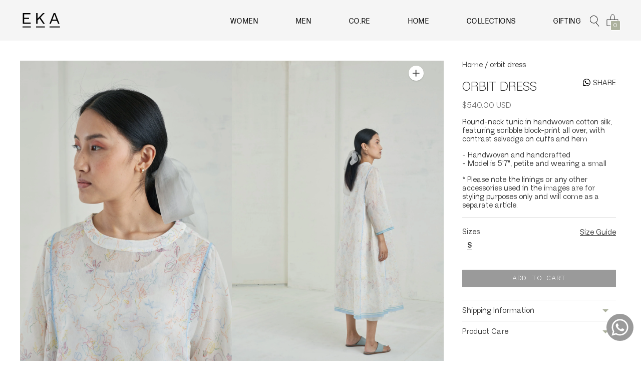

--- FILE ---
content_type: text/html; charset=utf-8
request_url: https://ekadesignstudio.com/products/orbit-dress-ss-22-1049-orbit
body_size: 97399
content:
<!DOCTYPE html>

<!--
      ___                       ___           ___           ___
     /  /\                     /__/\         /  /\         /  /\
    /  /:/_                    \  \:\       /  /:/        /  /::\
   /  /:/ /\  ___     ___       \  \:\     /  /:/        /  /:/\:\
  /  /:/ /:/ /__/\   /  /\  ___  \  \:\   /  /:/  ___   /  /:/  \:\
 /__/:/ /:/  \  \:\ /  /:/ /__/\  \__\:\ /__/:/  /  /\ /__/:/ \__\:\
 \  \:\/:/    \  \:\  /:/  \  \:\ /  /:/ \  \:\ /  /:/ \  \:\ /  /:/
  \  \::/      \  \:\/:/    \  \:\  /:/   \  \:\  /:/   \  \:\  /:/
   \  \:\       \  \::/      \  \:\/:/     \  \:\/:/     \  \:\/:/
    \  \:\       \__\/        \  \::/       \  \::/       \  \::/
     \__\/                     \__\/         \__\/         \__\/

--------------------------------------------------------------------
#  Context v1.6.1
#  Documentation: https://help.fluorescent.co/context/
#  Purchase: https://themes.shopify.com/themes/context/
#  A product by Fluorescent: https://fluorescent.co/
--------------------------------------------------------------------

-->

<html class="no-js supports-no-cookies" lang='en'>
 
  <head>

      
    
    
    <meta name="facebook-domain-verification" content="wzx049ht1okxnzcq8va7n7qrjogf3s" />
    <meta name="facebook-domain-verification" content="vvemuocrwb2d9ezazv4jst3tfxqi0j" />
    <meta name="facebook-domain-verification" content="5khgw2xe6zs22tcqwvv4ivfx11rjz1" />

       
    
    <!-- Global site tag (gtag.js) - Google Ads: 10998445297 -->
<script async src="https://www.googletagmanager.com/gtag/js?id=AW-10998445297"></script>
<script>
  window.dataLayer = window.dataLayer || [];
  function gtag(){dataLayer.push(arguments);}
  gtag('js', new Date());

  gtag('config', 'AW-10998445297');
</script>


    <!----- Sub path redirect------>
<script>
(function(g,e,o,t,a,r,ge,tl,y,s){
g.getElementsByTagName(o)[0].insertAdjacentHTML('afterbegin','<style id="georedirect1651569103790style">body{opacity:0.0 !important;}</style>');
s=function(){g.getElementById('georedirect1651569103790style').innerHTML='body{opacity:1.0 !important;}';};
t=g.getElementsByTagName(o)[0];y=g.createElement(e);y.async=true;
y.src='https://g10300385420.co/gr?id=-N18B88-1usp9K7a89pA&refurl='+g.referrer+'&winurl='+encodeURIComponent(window.location);
t.parentNode.insertBefore(y,t);y.onerror=function(){s()};
georedirect1651569103790loaded=function(redirect){var to=0;if(redirect){to=5000};
setTimeout(function(){s();},to)};
})(document,'script','head');
</script>   
    <!----End----->

    <!-- Google Tag Manager -->
<script>(function(w,d,s,l,i){w[l]=w[l]||[];w[l].push({'gtm.start':
new Date().getTime(),event:'gtm.js'});var f=d.getElementsByTagName(s)[0],
j=d.createElement(s),dl=l!='dataLayer'?'&l='+l:'';j.async=true;j.src=
'https://www.googletagmanager.com/gtm.js?id='+i+dl;f.parentNode.insertBefore(j,f);
})(window,document,'script','dataLayer','GTM-KFH95ZS');</script>
<!-- End Google Tag Manager -->
    
    <meta charset='utf-8'>
     <meta name="viewport" content="width=device-width, minimum-scale=1.0, maximum-scale=1.0, user-scalable=no">
    <meta name='theme-color' content="#ffffff">
    <meta name="google-site-verification" content="Gy5UBnIxmzvq5j54b-Tx1DO2lGAQjqC48hnGd-VlHBg" />
    <meta name="p:domain_verify" content="52a6071000a87b6e34abf9b4137de893"/>
    <link rel="preconnect" href="https://cdn.shopify.com" crossorigin>
    <link rel='canonical' href='https://ekadesignstudio.com/products/orbit-dress-ss-22-1049-orbit'><link rel="shortcut icon" href="//ekadesignstudio.com/cdn/shop/files/LOGO_CORE2_1_256x256_favicon_32x32.png?v=1630732691" type="image/png">
    <title>
      Buy Handwoven Round-Neck Orbit Tunic Online In India
      
      
      
        &ndash; EKA Design Studio
      
    </title>

    





  
  
  
  
  




<meta name="description" content="Buy Handwoven Round-Neck Orbit Tunic online from Ekadesign Studio. Browse through wide range of handwoven clothings. ✓ India Inspired ✓ Luxury Clothing." />
<meta property="og:url" content="https://ekadesignstudio.com/products/orbit-dress-ss-22-1049-orbit">
<meta property="og:site_name" content="EKA Design Studio">
<meta property="og:type" content="product">
<meta property="og:title" content="ORBIT DRESS">
<meta property="og:description" content="Buy Handwoven Round-Neck Orbit Tunic online from Ekadesign Studio. Browse through wide range of handwoven clothings. ✓ India Inspired ✓ Luxury Clothing.">
<meta property="og:image" content="http://ekadesignstudio.com/cdn/shop/files/1_76753222-2ca9-4252-bd12-4ca7c3515156_1024x.jpg?v=1764788013">
<meta property="og:image:secure_url" content="https://ekadesignstudio.com/cdn/shop/files/1_76753222-2ca9-4252-bd12-4ca7c3515156_1024x.jpg?v=1764788013">
<meta property="og:price:amount" content="540.00">
<meta property="og:price:currency" content="USD">

<meta name="twitter:title" content="ORBIT DRESS">
<meta name="twitter:description" content="Buy Handwoven Round-Neck Orbit Tunic online from Ekadesign Studio. Browse through wide range of handwoven clothings. ✓ India Inspired ✓ Luxury Clothing.">
<meta name="twitter:card" content="summary_large_image">
<meta name="twitter:image" content="https://ekadesignstudio.com/cdn/shop/files/1_76753222-2ca9-4252-bd12-4ca7c3515156_1024x.jpg?v=1764788013">
<meta name="twitter:image:width" content="480">
<meta name="twitter:image:height" content="480">


    

    <script src="https://cdn.jsdelivr.net/npm/css-vars-ponyfill@1"></script>

    <script>
      document.documentElement.className = document.documentElement.className.replace('no-js', '');
      cssVars();

      window.theme = {
        version: 'v1.6.1',
        strings: {
          name: "EKA Design Studio",
          addToCart: "Add to Cart",
          soldOut: "Sold Out",
          unavailable: "Unavailable",
          quickCartCheckout: "Go to Checkout",
          collection: {
            filter: "Filter",
            sort: "Sort",
            apply: "Apply",
            show: "Show",
            manual: "Featured",
            price_ascending: "Price: Low to High",
            price_descending: "Price: High to Low",
            title_ascending: "A-Z",
            title_descending: "Z-A",
            created_ascending: "Oldest to Newest",
            created_descending: "Newest to Oldest",
            best_selling: "Best Selling",
          },

          cart: {
            general: {
              currency: "Currency",
              empty: "Your cart is currently empty."
            }
          },
          general: {
            menu: {
              logout: "Logout",
              login_register: "Login \/ Register"
            },
            products: {
              recently_viewed: "Recently Viewed",
              no_recently_viewed: "No recently viewed items."
            }
          },
          products: {
            product: {
              view: "View the full product",
              unavailable: "Unavailable",
              unitPrice: "Unit price",
              unitPriceSeparator: "per"
            }
          },
          layout: {
            cart: {
              title: "Cart"
            }
          },
          search: {
            headings: {
              articles: "Articles",
              pages: "Pages",
              products: "Products"
            },
            view_all: "View all"
          }
        },
        moneyFormat: "<span class=money>${{amount}} USD</span>",
        urls: {
          cart: {
            base: "/cart",
            add: "/cart/add",
            change: "/cart/change"
          },
          product: {
            recommendations: "/recommendations/products"
          },
          // Manual routes until Shopify adds support
          products: "/products",
          search: {
            base: "/search"
          }
        }
      }

      
    </script>

    <script src="https://code.jquery.com/jquery-3.6.0.min.js" integrity="sha256-/xUj+3OJU5yExlq6GSYGSHk7tPXikynS7ogEvDej/m4=" crossorigin="anonymous"></script>
    
    

<style>

@font-face {
    font-family: 'Pitch Sans';
    src: url('https://cdn.shopify.com/s/files/1/0521/2123/9719/files/PitchSans-Bold.eot?v=1612352554') format('embedded-opentype'),
        url('https://cdn.shopify.com/s/files/1/0521/2123/9719/files/PitchSans-Bold.woff2?v=1612352554') format('woff2'),
        url('https://cdn.shopify.com/s/files/1/0521/2123/9719/files/PitchSans-Bold.woff?v=1612352554') format('woff'),
        url('https://cdn.shopify.com/s/files/1/0521/2123/9719/files/PitchSans-Bold.ttf?v=1612352554') format('truetype'),
        url('https://cdn.shopify.com/s/files/1/0521/2123/9719/files/PitchSans-Bold.svg?v=1612352555') format('svg');
    font-weight: bold;
    font-style: normal;
}

@font-face {
    font-family: 'Pitch Sans';
    src: url('https://cdn.shopify.com/s/files/1/0521/2123/9719/files/PitchSans-BoldItalic.eot?v=1612353017') format('embedded-opentype'),
        url('https://cdn.shopify.com/s/files/1/0521/2123/9719/files/PitchSans-BoldItalic.woff2?v=1612353017') format('woff2'),
        url('https://cdn.shopify.com/s/files/1/0521/2123/9719/files/PitchSans-BoldItalic.woff?v=1612353017') format('woff'),
        url('https://cdn.shopify.com/s/files/1/0521/2123/9719/files/PitchSans-BoldItalic.ttf?v=1612353017') format('truetype'),
        url('https://cdn.shopify.com/s/files/1/0521/2123/9719/files/PitchSans-BoldItalic.svg?v=1612353019') format('svg');
    font-weight: bold;
    font-style: italic;
}

@font-face {
    font-family: 'Pitch Sans';
    src: url('https://cdn.shopify.com/s/files/1/0521/2123/9719/files/PitchSans-Regular.eot?v=1612353104') format('embedded-opentype'),
        url('https://cdn.shopify.com/s/files/1/0521/2123/9719/files/PitchSans-Regular.woff2?v=1612353104') format('woff2'),
        url('https://cdn.shopify.com/s/files/1/0521/2123/9719/files/PitchSans-Regular.woff?v=1612353104') format('woff'),
        url('https://cdn.shopify.com/s/files/1/0521/2123/9719/files/PitchSans-Regular.ttf?v=1612353105') format('truetype'),
        url('https://cdn.shopify.com/s/files/1/0521/2123/9719/files/PitchSans-Regular.svg?v=1612353105') format('svg');
    font-weight: normal;
    font-style: normal;
}

@font-face {
    font-family: 'Pitch Sans';
    src: url('https://cdn.shopify.com/s/files/1/0521/2123/9719/files/PitchSans-RegularItalic.eot?v=1612353338') format('embedded-opentype'),
        url('https://cdn.shopify.com/s/files/1/0521/2123/9719/files/PitchSans-RegularItalic.woff2?v=1612353338') format('woff2'),
        url('https://cdn.shopify.com/s/files/1/0521/2123/9719/files/PitchSans-RegularItalic.woff?v=1612353338') format('woff'),
        url('https://cdn.shopify.com/s/files/1/0521/2123/9719/files/PitchSans-RegularItalic.ttf?v=1612353338') format('truetype'),
        url('https://cdn.shopify.com/s/files/1/0521/2123/9719/files/PitchSans-RegularItalic.svg?v=1612353339') format('svg');
    font-weight: normal;
    font-style: italic;
}


  @font-face {
  font-family: Manuale;
  font-weight: 500;
  font-style: normal;
  src: url("//ekadesignstudio.com/cdn/fonts/manuale/manuale_n5.b7bdb9a971a6be1fa7763f193cefc153d97e00d6.woff2") format("woff2"),
       url("//ekadesignstudio.com/cdn/fonts/manuale/manuale_n5.fcfd63561360bfad93916fed966e0e0c1e64bcb2.woff") format("woff");
}


  @font-face {
  font-family: Manuale;
  font-weight: 300;
  font-style: normal;
  src: url("//ekadesignstudio.com/cdn/fonts/manuale/manuale_n3.0baac6564b6ed416af2c179e69ad2689bd829f1a.woff2") format("woff2"),
       url("//ekadesignstudio.com/cdn/fonts/manuale/manuale_n3.3b80020a9032b8fdf9b79d72323aacd37cfccc1f.woff") format("woff");
}

  @font-face {
  font-family: Manuale;
  font-weight: 400;
  font-style: normal;
  src: url("//ekadesignstudio.com/cdn/fonts/manuale/manuale_n4.3468947ea49e5067c4233072bbe55a2e919c62ea.woff2") format("woff2"),
       url("//ekadesignstudio.com/cdn/fonts/manuale/manuale_n4.4e82ae123d463ec6059225304d6039fd63f03a87.woff") format("woff");
}

  @font-face {
  font-family: Manuale;
  font-weight: 300;
  font-style: italic;
  src: url("//ekadesignstudio.com/cdn/fonts/manuale/manuale_i3.8cbe945d7f8e216c7231bccf91cc310dd97f8ab7.woff2") format("woff2"),
       url("//ekadesignstudio.com/cdn/fonts/manuale/manuale_i3.b7e6796aef798c07921d6148fdfe101e7b005e4c.woff") format("woff");
}


  @font-face {
  font-family: Assistant;
  font-weight: 400;
  font-style: normal;
  src: url("//ekadesignstudio.com/cdn/fonts/assistant/assistant_n4.9120912a469cad1cc292572851508ca49d12e768.woff2") format("woff2"),
       url("//ekadesignstudio.com/cdn/fonts/assistant/assistant_n4.6e9875ce64e0fefcd3f4446b7ec9036b3ddd2985.woff") format("woff");
}

  @font-face {
  font-family: Assistant;
  font-weight: 500;
  font-style: normal;
  src: url("//ekadesignstudio.com/cdn/fonts/assistant/assistant_n5.26caedc0c0f332f957d0fb6b24adee050844cce5.woff2") format("woff2"),
       url("//ekadesignstudio.com/cdn/fonts/assistant/assistant_n5.d09f0488bf8aadd48534c94ac3f185fbc9ddb168.woff") format("woff");
}

  
  

  :root {
    --color-accent: #ffffff;
    --color-text: #363636;
    --color-text-meta: #757575;
    --color-button-text: #ffffff;
    --color-bg: #ffffff;
    --color-border: #e2e2e2;
    --color-input: #ffffff;
    --color-input-text: #3a3a3a;
    --color-input-bg-hover: rgba(58, 58, 58, 0.05);
    --color-secondary-button: #f7f7f7;
    --color-secondary-button-text: #494949;
    --color-sale-badge: #b6534c;
    --color-success-message: #ffffff;
    --color-error-message: #b6534c;

    --color-header-text: #363636;
    --color-header-bg: #ffffff;
    --color-header-border: #e2e2e2;
    --color-header-icon: #9a9a9a;

    --color-contrast-text: #363636;
    --color-contrast-text-meta: #707070;
    --color-contrast-bg: #edede5;
    --color-contrast-border: #e2e2e2;
    --color-contrast-input: #ffffff;
    --color-contrast-input-text: #7c7c7c;

    --color-navigation-text: #363636;
    --color-navigation-text-meta: #acb19d;
    --color-navigation-bg: #f5f4ef;
    --color-navigation-bg-meta: #edebe2;
    --color-navigation-bg-darker: #ebe9df;
    --color-navigation-border: #285556;
    --color-navigation-feature: #244960;

    --color-drawer-text: #363636;
    --color-drawer-text-meta: #acb19d;
    --color-drawer-bg: #f5f4ef;
    --color-drawer-bg-meta: #edebe2;
    --color-drawer-border: #285556;
    --color-drawer-bg-hover: rgba(54, 54, 54, 0.05);

    --color-footer-text: #282828;
    --color-footer-text-meta: #737373;
    --color-footer-bg: #f4f0e7;
    --color-footer-border: #e2e2e2;
    --color-footer-input: #ffffff;
    --color-footer-input-text: #757575;

    --color-bg-overlay: rgba(54, 54, 54, 0.25);
    --color-transparent-body: rgba(54, 54, 54, 0.5);

    --font-logo: Manuale, serif;
    --font-logo-weight: 500;
    --font-logo-style: normal;

/*     --font-heading: Manuale, serif; */
  --font-heading: 'Pitch Sans';
/*     --font-heading-weight: 300; */
    --font-heading-weight: bold;
    --font-heading-style: normal;
    --font-heading-bold-weight: 400;

/*     --font-body: Assistant, sans-serif; */

    --font-body: 'Pitch Sans';
    --font-body-weight: 400;
    --font-body-style: normal;
    --font-body-bold-weight: 500;

    --font-size-body-extra-small: 12px;
    --font-size-body-small: 14px;
    --font-size-body-base: 16px;
    --font-size-body-large: 18px;
    --font-size-body-extra-large: 21px;

    --font-size-heading-display: 36px;
    --font-size-heading-1: 24px;
    --font-size-heading-2: 21px;
    --font-size-heading-3: 18px;
  }
</style>
        <link rel="stylesheet" href="https://cdnjs.cloudflare.com/ajax/libs/Swiper/11.0.5/swiper-bundle.min.css" integrity="sha512-rd0qOHVMOcez6pLWPVFIv7EfSdGKLt+eafXh4RO/12Fgr41hDQxfGvoi1Vy55QIVcQEujUE1LQrATCLl2Fs+ag==" crossorigin="anonymous" referrerpolicy="no-referrer" />
    <link rel="stylesheet" href="https://cdnjs.cloudflare.com/ajax/libs/slick-carousel/1.9.0/slick-theme.min.css" integrity="sha512-17EgCFERpgZKcm0j0fEq1YCJuyAWdz9KUtv1EjVuaOz8pDnh/0nZxmU6BBXwaaxqoi9PQXnRWqlcDB027hgv9A==" crossorigin="anonymous" referrerpolicy="no-referrer" />
    <link rel="stylesheet" href="https://cdnjs.cloudflare.com/ajax/libs/slick-carousel/1.9.0/slick.min.css" integrity="sha512-yHknP1/AwR+yx26cB1y0cjvQUMvEa2PFzt1c9LlS4pRQ5NOTZFWbhBig+X9G9eYW/8m0/4OXNx8pxJ6z57x0dw==" crossorigin="anonymous" referrerpolicy="no-referrer" />

    
    <link href="//ekadesignstudio.com/cdn/shop/t/2/assets/index.css?v=10331361501380030731766128679" rel="stylesheet" type="text/css" media="all" />
    <link href="//ekadesignstudio.com/cdn/shop/t/2/assets/swatches.css?v=57005278351378094301627637612" rel="stylesheet" type="text/css" media="all" />
    <link href="//ekadesignstudio.com/cdn/shop/t/2/assets/dev.css?v=42596248722908030441725530645" rel="stylesheet" type="text/css" media="all" />
     <link href="//ekadesignstudio.com/cdn/shop/t/2/assets/qwt.css?v=17471886650937236171764938890" rel="stylesheet" type="text/css" media="all" />

    <script>window.performance && window.performance.mark && window.performance.mark('shopify.content_for_header.start');</script><meta name="google-site-verification" content="oSy5Bzs9jnofeGl-p__NliSXqC6ReyRh_9YQT9gWb6s">
<meta id="shopify-digital-wallet" name="shopify-digital-wallet" content="/56264163536/digital_wallets/dialog">
<meta name="shopify-checkout-api-token" content="211d97f76bbb07565f8e99b0a4d0fab0">
<meta id="in-context-paypal-metadata" data-shop-id="56264163536" data-venmo-supported="false" data-environment="production" data-locale="en_US" data-paypal-v4="true" data-currency="USD">
<link rel="alternate" type="application/json+oembed" href="https://ekadesignstudio.com/products/orbit-dress-ss-22-1049-orbit.oembed">
<script async="async" src="/checkouts/internal/preloads.js?locale=en-US"></script>
<script id="shopify-features" type="application/json">{"accessToken":"211d97f76bbb07565f8e99b0a4d0fab0","betas":["rich-media-storefront-analytics"],"domain":"ekadesignstudio.com","predictiveSearch":true,"shopId":56264163536,"locale":"en"}</script>
<script>var Shopify = Shopify || {};
Shopify.shop = "ekadesignstudio-us.myshopify.com";
Shopify.locale = "en";
Shopify.currency = {"active":"USD","rate":"1.0"};
Shopify.country = "US";
Shopify.theme = {"name":"Theme export  ekadesignstudio-com-eka-live-them...","id":123603910864,"schema_name":"Context","schema_version":"1.6.1","theme_store_id":null,"role":"main"};
Shopify.theme.handle = "null";
Shopify.theme.style = {"id":null,"handle":null};
Shopify.cdnHost = "ekadesignstudio.com/cdn";
Shopify.routes = Shopify.routes || {};
Shopify.routes.root = "/";</script>
<script type="module">!function(o){(o.Shopify=o.Shopify||{}).modules=!0}(window);</script>
<script>!function(o){function n(){var o=[];function n(){o.push(Array.prototype.slice.apply(arguments))}return n.q=o,n}var t=o.Shopify=o.Shopify||{};t.loadFeatures=n(),t.autoloadFeatures=n()}(window);</script>
<script id="shop-js-analytics" type="application/json">{"pageType":"product"}</script>
<script defer="defer" async type="module" src="//ekadesignstudio.com/cdn/shopifycloud/shop-js/modules/v2/client.init-shop-cart-sync_BdyHc3Nr.en.esm.js"></script>
<script defer="defer" async type="module" src="//ekadesignstudio.com/cdn/shopifycloud/shop-js/modules/v2/chunk.common_Daul8nwZ.esm.js"></script>
<script type="module">
  await import("//ekadesignstudio.com/cdn/shopifycloud/shop-js/modules/v2/client.init-shop-cart-sync_BdyHc3Nr.en.esm.js");
await import("//ekadesignstudio.com/cdn/shopifycloud/shop-js/modules/v2/chunk.common_Daul8nwZ.esm.js");

  window.Shopify.SignInWithShop?.initShopCartSync?.({"fedCMEnabled":true,"windoidEnabled":true});

</script>
<script>(function() {
  var isLoaded = false;
  function asyncLoad() {
    if (isLoaded) return;
    isLoaded = true;
    var urls = ["https:\/\/cdn.shopify.com\/s\/files\/1\/0033\/3538\/9233\/files\/31aug26paidd20_free_final_73a86.js?v=1630417488\u0026shop=ekadesignstudio-us.myshopify.com","https:\/\/cdn.shopify.com\/s\/files\/1\/0033\/3538\/9233\/files\/pushdaddy_a3.js?shop=ekadesignstudio-us.myshopify.com","https:\/\/zooomyapps.com\/wishlist\/ZooomyOrders.js?shop=ekadesignstudio-us.myshopify.com"];
    for (var i = 0; i < urls.length; i++) {
      var s = document.createElement('script');
      s.type = 'text/javascript';
      s.async = true;
      s.src = urls[i];
      var x = document.getElementsByTagName('script')[0];
      x.parentNode.insertBefore(s, x);
    }
  };
  if(window.attachEvent) {
    window.attachEvent('onload', asyncLoad);
  } else {
    window.addEventListener('load', asyncLoad, false);
  }
})();</script>
<script id="__st">var __st={"a":56264163536,"offset":-18000,"reqid":"0c32e1e0-19d9-4238-9695-71d25db8f3d4-1768968644","pageurl":"ekadesignstudio.com\/products\/orbit-dress-ss-22-1049-orbit","u":"1faa23e58cbb","p":"product","rtyp":"product","rid":7332648878288};</script>
<script>window.ShopifyPaypalV4VisibilityTracking = true;</script>
<script id="form-persister">!function(){'use strict';const t='contact',e='new_comment',n=[[t,t],['blogs',e],['comments',e],[t,'customer']],o='password',r='form_key',c=['recaptcha-v3-token','g-recaptcha-response','h-captcha-response',o],s=()=>{try{return window.sessionStorage}catch{return}},i='__shopify_v',u=t=>t.elements[r],a=function(){const t=[...n].map((([t,e])=>`form[action*='/${t}']:not([data-nocaptcha='true']) input[name='form_type'][value='${e}']`)).join(',');var e;return e=t,()=>e?[...document.querySelectorAll(e)].map((t=>t.form)):[]}();function m(t){const e=u(t);a().includes(t)&&(!e||!e.value)&&function(t){try{if(!s())return;!function(t){const e=s();if(!e)return;const n=u(t);if(!n)return;const o=n.value;o&&e.removeItem(o)}(t);const e=Array.from(Array(32),(()=>Math.random().toString(36)[2])).join('');!function(t,e){u(t)||t.append(Object.assign(document.createElement('input'),{type:'hidden',name:r})),t.elements[r].value=e}(t,e),function(t,e){const n=s();if(!n)return;const r=[...t.querySelectorAll(`input[type='${o}']`)].map((({name:t})=>t)),u=[...c,...r],a={};for(const[o,c]of new FormData(t).entries())u.includes(o)||(a[o]=c);n.setItem(e,JSON.stringify({[i]:1,action:t.action,data:a}))}(t,e)}catch(e){console.error('failed to persist form',e)}}(t)}const f=t=>{if('true'===t.dataset.persistBound)return;const e=function(t,e){const n=function(t){return'function'==typeof t.submit?t.submit:HTMLFormElement.prototype.submit}(t).bind(t);return function(){let t;return()=>{t||(t=!0,(()=>{try{e(),n()}catch(t){(t=>{console.error('form submit failed',t)})(t)}})(),setTimeout((()=>t=!1),250))}}()}(t,(()=>{m(t)}));!function(t,e){if('function'==typeof t.submit&&'function'==typeof e)try{t.submit=e}catch{}}(t,e),t.addEventListener('submit',(t=>{t.preventDefault(),e()})),t.dataset.persistBound='true'};!function(){function t(t){const e=(t=>{const e=t.target;return e instanceof HTMLFormElement?e:e&&e.form})(t);e&&m(e)}document.addEventListener('submit',t),document.addEventListener('DOMContentLoaded',(()=>{const e=a();for(const t of e)f(t);var n;n=document.body,new window.MutationObserver((t=>{for(const e of t)if('childList'===e.type&&e.addedNodes.length)for(const t of e.addedNodes)1===t.nodeType&&'FORM'===t.tagName&&a().includes(t)&&f(t)})).observe(n,{childList:!0,subtree:!0,attributes:!1}),document.removeEventListener('submit',t)}))}()}();</script>
<script integrity="sha256-4kQ18oKyAcykRKYeNunJcIwy7WH5gtpwJnB7kiuLZ1E=" data-source-attribution="shopify.loadfeatures" defer="defer" src="//ekadesignstudio.com/cdn/shopifycloud/storefront/assets/storefront/load_feature-a0a9edcb.js" crossorigin="anonymous"></script>
<script data-source-attribution="shopify.dynamic_checkout.dynamic.init">var Shopify=Shopify||{};Shopify.PaymentButton=Shopify.PaymentButton||{isStorefrontPortableWallets:!0,init:function(){window.Shopify.PaymentButton.init=function(){};var t=document.createElement("script");t.src="https://ekadesignstudio.com/cdn/shopifycloud/portable-wallets/latest/portable-wallets.en.js",t.type="module",document.head.appendChild(t)}};
</script>
<script data-source-attribution="shopify.dynamic_checkout.buyer_consent">
  function portableWalletsHideBuyerConsent(e){var t=document.getElementById("shopify-buyer-consent"),n=document.getElementById("shopify-subscription-policy-button");t&&n&&(t.classList.add("hidden"),t.setAttribute("aria-hidden","true"),n.removeEventListener("click",e))}function portableWalletsShowBuyerConsent(e){var t=document.getElementById("shopify-buyer-consent"),n=document.getElementById("shopify-subscription-policy-button");t&&n&&(t.classList.remove("hidden"),t.removeAttribute("aria-hidden"),n.addEventListener("click",e))}window.Shopify?.PaymentButton&&(window.Shopify.PaymentButton.hideBuyerConsent=portableWalletsHideBuyerConsent,window.Shopify.PaymentButton.showBuyerConsent=portableWalletsShowBuyerConsent);
</script>
<script data-source-attribution="shopify.dynamic_checkout.cart.bootstrap">document.addEventListener("DOMContentLoaded",(function(){function t(){return document.querySelector("shopify-accelerated-checkout-cart, shopify-accelerated-checkout")}if(t())Shopify.PaymentButton.init();else{new MutationObserver((function(e,n){t()&&(Shopify.PaymentButton.init(),n.disconnect())})).observe(document.body,{childList:!0,subtree:!0})}}));
</script>
<link id="shopify-accelerated-checkout-styles" rel="stylesheet" media="screen" href="https://ekadesignstudio.com/cdn/shopifycloud/portable-wallets/latest/accelerated-checkout-backwards-compat.css" crossorigin="anonymous">
<style id="shopify-accelerated-checkout-cart">
        #shopify-buyer-consent {
  margin-top: 1em;
  display: inline-block;
  width: 100%;
}

#shopify-buyer-consent.hidden {
  display: none;
}

#shopify-subscription-policy-button {
  background: none;
  border: none;
  padding: 0;
  text-decoration: underline;
  font-size: inherit;
  cursor: pointer;
}

#shopify-subscription-policy-button::before {
  box-shadow: none;
}

      </style>

<script>window.performance && window.performance.mark && window.performance.mark('shopify.content_for_header.end');</script>
    
    <script type="text/javascript">
//<![CDATA[
/* ^^^^^^^^^^^^^^^^^^^^^^^^^^^^^^^^^^^^^^^^^^^^^^^^^^^^^^^^^^^^^^
Disable context menu on images by GreenLava (BloggerSentral.com)
Version 1.0
You are free to copy and share this code but please do not remove this credit notice.
^^^^^^^^^^^^^^^^^^^^^^^^^^^^^^^^^^^^^^^^^^^^^^^^^^^^^^^^^^^^^^ */
    
//]]>
</script>
    
    
  
	
    
    
    
    <script src="//ekadesignstudio.com/cdn/shop/t/2/assets/magiczoomplus.js?v=144723222446596577451624249512" type="text/javascript"></script>
    <link href="//ekadesignstudio.com/cdn/shop/t/2/assets/magiczoomplus.css?v=86685751658445847641624249511" rel="stylesheet" type="text/css" media="all" />
    
    <link href="//ekadesignstudio.com/cdn/shop/t/2/assets/magiczoomplus.additional.css?v=7588833124491004381624249511" rel="stylesheet" type="text/css" media="all" />
    <script type="text/javascript">
    mzOptions = {
        'zoomWidth':'auto',
        'zoomHeight':'auto',
        'zoomPosition':'right',
        'zoomDistance':15,
        'selectorTrigger':'click',
        'transitionEffect':true,
        'cssClass':'',
        'lazyZoom':false,
        'rightClick':false,
        'zoomMode':'zoom',
        'zoomOn':'hover',
        'upscale':true,
        'smoothing':true,
        'variableZoom':false,
        'zoomCaption':'off',
        'expand':'window',
        'expandZoomMode':'zoom',
        'expandZoomOn':'click',
        'expandCaption':true,
        'closeOnClickOutside':true,
        'hint':'once',
        'textHoverZoomHint':'Hover to zoom',
        'textClickZoomHint':'Click to zoom',
        'textExpandHint':'Click to expand',
        'textBtnClose':'Close',
        'textBtnNext':'Next',
        'textBtnPrev':'Previous'
    }
    mzMobileOptions = {
        'zoomMode':'magnifier',
        'textHoverZoomHint':'Touch to zoom',
        'textClickZoomHint':'Double tap to zoom',
        'textExpandHint':'Tap to expand'
    }
    
    </script>
    <script src="//ekadesignstudio.com/cdn/shop/t/2/assets/magiczoomplus.sirv.js?v=39322302370802442381624249512" type="text/javascript"></script>
    

    
    
<!-- BEGIN app block: shopify://apps/beast-currency-converter/blocks/doubly/267afa86-a419-4d5b-a61b-556038e7294d -->


	<script>
		var DoublyGlobalCurrency, catchXHR = true, bccAppVersion = 1;
       	var DoublyGlobal = {
			theme : 'no_theme',
			spanClass : 'money',
			cookieName : '_g1763035043',
			ratesUrl :  'https://init.grizzlyapps.com/9e32c84f0db4f7b1eb40c32bdb0bdea9',
			geoUrl : 'https://currency.grizzlyapps.com/83d400c612f9a099fab8f76dcab73a48',
			shopCurrency : 'USD',
            allowedCurrencies : '["USD","EUR"]',
			countriesJSON : '{"0c9fbda2f60ec2898217462c14a8ca28":"AFN","77825ffc7ed510e4219e27367f50f427":"ALL","25a2b91d530da6d79800c24bec689d61":"USD","6916af863143143036e271f9117caadc":"DZD","36d215ec8ce6c5a767e678b13f50862b":"USD","fb911160ef95c46fb368ef2eff5570c0":"EUR","b3476dae9aa570b88a30abf70a978252":"AOA","0dcfbae12c14fe30dc542b8206e459bd":"XCD","78da38f7ae93bc36b6bd59ca89a8429e":"AZN","00bad30068c0f10b3b77506da947caa2":"ARS","ae7f19edb7b436fcaf57a36430c3d3b0":"AUD","33d5bb379aebcde4d167f033df2d382e":"EUR","9edd33fbd532c66cacf94af4db21dab7":"BSD","925c1d014fbf174114bb903bf2c7bac5":"BHD","7728cea5bac9cde9907b1085712ed9f2":"BDT","749b2ebf8d945c6cf6c5f048c72aaa2a":"AMD","51a5c332372cd72420a791368eece6f8":"BBD","a19904ce7ba5c44cb4d91748288eefe1":"EUR","35e59d62315172a2d1d54dc0dab770e2":"BMD","90719543ee7853da54814bea0989487b":"BTN","a64e8989e48fe1e7d05d23f4e8e9780c":"BOB","12a516dd73e5e53bd31569e4fcc041e6":"BAM","aedbb109003adaf6af69128c4e83cbe2":"BWP","10cfd19a20aae97470c9fbec788b71d6":"NOK","6b1966f4af75004e954a0de3c7fe7c1b":"BRL","a8958ab7798f4aef591661273c373f08":"BZD","950722fea3174745d7dfa0458b3cf71b":"USD","af5b357afe354e75e320a29e2b045978":"SBD","b53c1f894f02b24dcda710f846b6f0b3":"USD","1eb8a653b84f6acca0219cc54beac35f":"BND","181b4e020d6109051fc88ee13fb045ca":"BGN","3024a0f4e34ca7dc9ee76ebd3c519a83":"MMK","b69c9b470097833122f215cf0fa67382":"BIF","df9ace98f7da2dab53a04a99cf75a3de":"BYN","8d516a5655bcd1dd017b946ca6eed9d6":"KHR","1ea38124b279c2416df6b493978da030":"XAF","132df582bdd725b956df4dfe33711f28":"CAD","7322579988573acf8fd138830bc5e884":"CVE","51bc3879ab2a3f057693cb9ec6e45c94":"KYD","3a3cea975adfe6240593cd1e5388120d":"XAF","7bbd9b6a782e6e1e6a117129051aac32":"LKR","60b136c7758c1178ce48c292d65851e5":"XAF","c3c3ac331bcee531802bc9c1712f5c54":"CLP","92035c0407d62963eda165cda28d6114":"CNY","2bd18f873de9138c69de623ee7f04af9":"TWD","6810126b0ee4236a21f0ac1c4fdb6764":"AUD","bcf6ce5201899723a0a06792c6caeed3":"AUD","5a43428b67ab8a57bfbe1088c4b7f42f":"COP","f2b2534365ee9f71fbed5e2afcdca50a":"KMF","f773a4708bf9adfefd6298f12b062124":"EUR","f8ec5d9332715db4eb25a5347286e599":"XAF","92150c6fdab610675a24978b4cfbf368":"CDF","96b30a27a1720ddf1b08cc915d36acab":"NZD","7a7f88e4952e63bfcd9635168264fe45":"CRC","67a7fa7c3712d0f7a9dc50853047e144":"HRK","93d5e4bf2d22ead33ca93c5214b54463":"CUP","fa68eef805d5b746aadfc57d13dda9a9":"EUR","a8c576d30a24ac83a47745f71143946b":"CZK","2b08e971cdcf7ef71b19dc31bc06b34b":"XOF","05604cf68845e754896337a8f344e8fc":"DKK","6a7b45431588328067bcdea71dff5b2a":"XCD","1454a2d0108781f78149c88fc8f36d7b":"DOP","636307c6fe4c4b5f7f8c5d30fd69bd65":"USD","cbe09632afa1023daf096d3c95eb652e":"SVC","d30229b54be75d9af0c2e367659a444d":"XAF","3a17356976367ffbf3dd2cee9d9ebad1":"ETB","b263a08ae41abd42665413977d57598f":"ERN","1d1ad6b40e3d3a78667c18e8f9bcbd31":"EUR","037e3819826f61b753b5f5522720668b":"DKK","e27ad3455ba99e93fcca2d6002a07a96":"FKP","48bbd3a2d035cbaf0147d48d70177188":"GBP","a028125f469669a7318f1177d01951c7":"FJD","e23547145863c2b35236b8e0aed3a1ca":"EUR","20fffcb7953b3a667d99abc2ab8fa599":"EUR","df165264a8ef4d00ff49622f4bdbba44":"EUR","88754724b0746ba01695521f0b7bd554":"EUR","c0deda8719b6bb588d2affcdda0b55c9":"XPF","4b99e0aa7795a20b86ea71bb517e3c1f":"EUR","f622b9c2c0cbbc0ca896148c9c92d897":"DJF","8497791e5f8c69a8f6b5ac7b40407442":"XAF","5479ec9596d2508d9f10a91e35e624a5":"GEL","599a0c6d00669d5a18a073e813ad25c1":"GMD","2a3d1dea32681c822faadda2c7bedc93":"ILS","244b30c0daca97ac92f8dc4d7196a979":"EUR","7e23e62798f68cfe69f385cfc5d24bc2":"GHS","b6564c7e17cce6b08e8c28e9967777cf":"GIP","34bcc718cc321ae168c1f9fc4675d6db":"AUD","eadfe4ad5bf03256d8945fd987b9af1d":"EUR","ac960308358e08e9e02979c2f73640a1":"DKK","4e4fa68feb9fe6e476e4fc4c2b0c29cd":"XCD","9d94ac33984c098a1990dfab46d247ff":"EUR","092b02a88419e23d1756a310d95fdfd0":"USD","b204130dc52fe1ffb1fbcbd9ed9648db":"GTQ","372cb8311b845822dc0f94eef709b010":"GNF","57e542cde098aeba6a4cde0f240030ed":"GYD","6896dc1edf7162438bd6d2e24e81adc8":"HTG","efed88903dcd2f2f97398926dc5ea002":"AUD","f3c832d9f2faa0f2f2d6d8c73af455ca":"EUR","0de5a270cc68ef2a3a302d34e367752c":"HNL","ed0cea31460c29d419378320b9ba2add":"HKD","3566563af041eb64212d8e65c749fb85":"HUF","079927f1a99088814d8bc6a55445016f":"ISK","6401e1998d7987f15b52a3581165ff73":"INR","3c4dd418d1e359368054a5f1f9c9b049":"IDR","b65512eda9d25418e41fccdf473d5579":"IRR","807dba887c5c6e25089c209e0135b7be":"IQD","5b3d9c4d15449457901391acd80adbb1":"EUR","41e21e8c34d6aa3da5b718cf4231390d":"ILS","0dab797ef2bac38eacc418c9f8e15378":"EUR","8966da5d224a004f4cb84804a5f6c688":"XOF","5afe1f34ddec8ef4efc0d0a870cddd61":"JMD","bd9b17731f33daee1dcc16697cdd0cf2":"JPY","d5e688005a94a3e4757619a99f369013":"KZT","80205369a97c21e5b252abfa282346ed":"JOD","3edf06f0c8964eac1c6726937f7f352b":"KES","299afb61e687060e5e66bee8b29799f5":"KPW","04b22e7a99e35a4e6f6514b57cc97ae9":"KRW","0adfee7e28312e24433bcefe25145bce":"KWD","73b4c50df66f6a1a5798982a4039b0b0":"KGS","34b09239ed51e9a61f19a88ab3f7fcea":"LAK","cae77d8621fa4d86b0b92481880a5317":"LBP","bba28a0a3390f1867d6dbdb765c6a4dc":"LSL","77e8fb6bf8a842fbd6b34be76499ebfa":"EUR","d458e452b82fc3f8b22a793a46b9f98d":"LRD","1ae51d98f27604480f17d8fd97cac38a":"LYD","9165792285868d0cba002e56081bb192":"CHF","b7227de55a8695f5e7efe963c8f37580":"EUR","e1dc245d3be5a40f86acdc91ac12ea63":"EUR","1058307c74890a16402e5c523d45ccc4":"MOP","767899052385440a885d7de938daad01":"MGA","42afcbb9ee739cc47c7d1702eb6ce514":"MWK","275edfb0464d6ef42d4ab83e25f2c61f":"MYR","0920c810738edbd92221dc14a20fd857":"MVR","3d49572a28be2f390a459064d1a6fb86":"XOF","4e0781dfb39bff6f61a172fc36311361":"EUR","49216d21984ad4769256a4bda5b8e468":"EUR","7610e93ea7d4c45f7e396acd695cdabd":"MRO","76cae5901fbe4ffc09d33953adb034b1":"MUR","00837c88b2fca5736a8f9d3dc2b07bc5":"MXN","f363cf2859ce0362565e44f1893875a9":"EUR","1dccd443b3eb8235d5b5d5d6da8382dc":"MNT","6c9a5e308c5817eaef3edb3ecb7ad67c":"MDL","1eb3ae043c810aa530d470446f31feeb":"EUR","223989fc8d5283e598bde9d0073dd319":"XCD","f95322c1726fb8beb6a49e69f406062e":"MAD","ac1cd746ee4b708a441ff9e4fb36ac4c":"MZN","738079a8cc1ec3c3e2129b1e243fc759":"OMR","dfbe6bca2b81e38c0a9c080424b1d059":"NAD","c768fd9e960be7a96a15f3fe01180b75":"AUD","611b83f00e115fa1bd82798e0880237c":"NPR","ae260c648e19c69d011aaf48cf5f66ef":"EUR","27e53f66add17b02c21300e3e431c533":"ANG","718605db25ac86e0a81169c100c42433":"AWG","42df8577e98085941b5516769691614d":"ANG","ea5260e4f756a54ed674938e72b8468b":"USD","5825c0e889637e79beca81650c4c1ac3":"XPF","95f82d217678c6bcb292b8fc7682234f":"VUV","5b1e176938f4fc1e6522b9f9151d42d6":"NZD","4ec181c3cff3032f67d94739e0e8737d":"NIO","b3301ed2070ec7aceb5be3b5dcc07ad9":"XOF","cb1d6534badc367e8dd9d40ded713069":"NGN","0511d3f5aac43354944b18475222f917":"NZD","cc055af6be2b737d4707a96a552198ee":"AUD","3e08b5ba3280cdc6e122982b8d112784":"NOK","cac21d3c62a7eb45ee19b3ce11a5fbdf":"USD","8de2e7ca50fc23e4bd3bdad52af3037a":"USD","8ada16d7e26335f17caa2acb955e4c63":"USD","c2f8a60ae14932219e028d614e527959":"USD","e79c4eeea8288d0e262d1d406a7e66f8":"USD","58c5e67c7a17d3741c98f44625f55756":"PKR","e02107346a74b3d630cc6b3711a88536":"PAB","41a47e227563d31fdc856d695d3d1844":"PGK","6ed7fa60539658265859ef7d48f07785":"PYG","90d2c82a2026996f3108f8b150828939":"PEN","e0ee9955cb9435aa9069cb193c54ef08":"PHP","d5bb7b09f2c1d285f61754cdeb4fdd0a":"NZD","e47a66a04fc75e67aa65a0130d88c289":"PLN","fa5ec300d94ca4e8726f3324a7221e15":"EUR","da7dc0acf54f11a299598d5c1abc5961":"XOF","a846d0e7d02f0ec40f36262361c8dd18":"USD","bd68e4c39ab0b7db62f065768d28c62b":"USD","a16006c8c29e90446f0fde04b6e3e88f":"QAR","37e4065a1f7e35bfaef4bbf802897a2a":"EUR","1ccbbd574db7fd92d40a94c7f6725c49":"RON","de553067944fe9a58a174f50fef9f3d1":"RUB","5735bd62d4dc46c38a264768624c5330":"RWF","befcbbe1fc95eec06ccf45a9883d7577":"EUR","9b39639bd0ff46e7623c70ceef74ea51":"SHP","94244557185f84c304bb2373b3534fbc":"XCD","eef4bec625bc2eee7b9c43287bc6e0a9":"XCD","8589dd64d0c84007198df76e131cfc13":"XCD","390af7034abbeab1dea79b0a08e08eb0":"EUR","2bd9b35fa78df0a08155979123b82a6c":"EUR","c845f4e559f39bdfbad73b4ce8ee47bf":"XCD","87336adbbb2d9cf8aa8c3432a8b6925d":"EUR","ae6edefdd8d61735e296170da3e4ec21":"STD","717b8accc93f982d5200c72fc0bd6a2a":"SAR","707862748b5f9e173d8540eed312ed59":"XOF","3f7d04eb7ec8fd8019d5e92429ef11ea":"RSD","27143b90c8dcf38ec194a972b93872f5":"SCR","7ceef5912e0f9e67185881af9935da48":"SLL","7f882944ca9cab2763fbdaa377061464":"SGD","54e8c9819bcbc5b574fb44d54d25aa5a":"EUR","0adb4d2468afd4dbd61c49f7fd36d88b":"VND","924f2e3fa5749228c3c6e8ead75f30b1":"EUR","814976873ee98a5cde52aa91f8e57f42":"SOS","c1834a641b269e2d0a9403dd32baae92":"ZAR","9338d6e26cefddb2528d5b68a06d2717":"USD","1d945ab7aaaf4f9e4d9fd09ea7a949d6":"EUR","23b6672991ae7b379d36b7db29c38ac4":"SDG","a22d9decc47998b44a36a7484c37314e":"SDG","180727061ac3e6a234cf945cb8f119e3":"MAD","3028a629c4affcfdd5b29cc13d065120":"SRD","9a4a9bf6dc7ece97b8625b3f55acb3a2":"NOK","4e42c6cbde70d01c30fa7e227c5a6626":"SZL","25c82ed78d863c8047281fcfd229298a":"SEK","c12b0a6679d4199308210e66eca31c90":"CHF","458da6c10e2b4f09c726a02f06cc15ba":"SYP","c3c261b4d5c775fd0a8a4d58884eabc4":"TJS","237c77ef06d9f28471af18777229408b":"THB","5203b04ab35c5bce320c1ee96cd4e129":"XOF","e9374cb9412edd8f085935f54f91385a":"NZD","4e5207658c6cd6ddb48befc6c4f08682":"TOP","0a9590217a134adfc2371a7e7017b451":"TTD","1a88d8af6e9c7b3aa67835874f0e8769":"AED","596b519ddd104be1202b1680edd788ea":"TND","938f6a602f47ab11611eac75b7d96342":"TRY","4ae4f25295d016c86688f39f21ec4566":"TMT","ebee30ce4ec75b66d21f48b0924328f7":"USD","a7f615f9447cc59bfca778079a3814a3":"AUD","85bdaabd2818943bbc1b467e300a332e":"UGX","8c57fb99483a3e0c56a73bac38519d9a":"UAH","66d327f218b4073155d0b046381ff675":"MKD","4ea695c1a795ba52c92b9f0110aa7b2d":"EGP","9b8c63a775d413d2dd8b68fd572882b4":"GBP","3d44a52383e9ab002dbd337a751479a3":"GBP","cd079ceee5c703f20b34577fb9b368ab":"JEP","3c9ff57d6d41927b2c97b51af715b6ad":"GBP","7a042d8291ccfb63b31c0617e7a1baa1":"TZS","a7ce3de3b5af9a66c927e463f0230223":"USD","7b4a54aada8152200148585aadbce60e":"USD","76bbb5b1aa821625238326d161269297":"XOF","46f7033bc00aeb7b684f462ffb338f74":"UYU","d7e82bf061f52352d475f1affe3639db":"UZS","cfebc08fb2c603c307ec34e3ba26b0cf":"VEF","e7a84add1a61f63eb41939981e823bf1":"XPF","88207eabcca4cd20581678e66f05a864":"WST","ab1ac5bf7c0d655900deaee5707ff90c":"YER","745b69ef9b6a4cffad40699f6bbd6d45":"ZMW","88e80faafe1bfca1109be2d97aa40c54":"EUR"}',
			currencyMessage : 'All orders are processed in USD. While the content of your cart is currently displayed in <span class="selected-currency"></span>, you will checkout using USD at the most current exchange rate.',
            currencyFormat : 'money_with_currency_format',
			euroFormat : 'amount',
            removeDecimals : 1,
            roundDecimals : 1,
            roundTo : '10',
            autoSwitch : 1,
			showPriceOnHover : 0,
            showCurrencyMessage : true,
			hideConverter : '0',
			forceJqueryLoad : false,
			beeketing : true,
			themeScript : '',
			customerScriptBefore : '',
			customerScriptAfter : '',
			debug: false
		};

		<!-- inline script: fixes + various plugin js functions -->
		DoublyGlobal.themeScript = "if(DoublyGlobal.debug) debugger;dbGenericFixes=true; \/* hide generic *\/ if(window.location.href.indexOf('\/checkouts') != -1 || window.location.href.indexOf('\/password') != -1 || window.location.href.indexOf('\/orders') != -1) { const doublyStylesHide = document.createElement('style'); doublyStylesHide.textContent = ` .doubly-float, .doubly-wrapper { display:none !important; } `; document.head.appendChild(doublyStylesHide); } \/* generic code to add money, message, convert with retry *\/ function genericConvert(){ if (typeof doublyAddMessage !== 'undefined') doublyAddMessage(); if (typeof doublyAddMoney !== 'undefined') doublyAddMoney(); if (typeof doublyResetMoney !== 'undefined') doublyResetMoney(); DoublyCurrency.convertAll(); initExtraFeatures(); } window.doublyChangeEvent = function(e) { var numRetries = (typeof doublyIntervalTries !== 'undefined' ? doublyIntervalTries : 6); var timeout = (typeof doublyIntervalTime !== 'undefined' ? doublyIntervalTime : 400); clearInterval(window.doublyInterval); \/* quick convert *\/ setTimeout(genericConvert, 50); \/* retry *\/ window.doublyInterval = setInterval(function() { try{ genericConvert(); } catch (e) { clearInterval(window.doublyInterval); } if (numRetries-- <= 0) clearInterval(window.doublyInterval); }, timeout); }; \/* bind events *\/ ['mouseup', 'change', 'input', 'scroll'].forEach(function(event) { document.removeEventListener(event, doublyChangeEvent); document.addEventListener(event, doublyChangeEvent); }); \/* for ajax cart *\/ jQueryGrizzly(document).unbind('ajaxComplete.doublyGenericFix'); jQueryGrizzly(document).bind('ajaxComplete.doublyGenericFix', doublyChangeEvent);";DoublyGlobal.customerScriptBefore = "if(DoublyGlobal.debug) debugger;function addDoublyMessage() { if (jQueryGrizzly('.quick-cart .doubly-message').length==0) { jQueryGrizzly('.quick-cart .quick-cart__checkout-button').before('<div class=\"doubly-message\"><\/div>'); } if (jQueryGrizzly('.cart-template>form .doubly-message').length==0) { jQueryGrizzly('.cart-template>form .cart-template__footer').before('<div class=\"doubly-message\"><\/div>'); } } addDoublyMessage();";DoublyGlobal.customerScriptAfter = "if(DoublyGlobal.debug) debugger;jQueryGrizzly('head').append('<style> .doubly-float .doubly-nice-select::after { border-color:#403F3F !important; } <\/style>'); function bindConversionToSelector() { jQueryGrizzly('.single-option-selector').unbind('change.single-option-selector'); jQueryGrizzly('.single-option-selector').bind('change.single-option-selector',function() { DoublyCurrency.convertAll(jQueryGrizzly('[name=doubly-currencies]').val()); initExtraFeatures(); setTimeout(function(){ DoublyCurrency.convertAll(jQueryGrizzly('[name=doubly-currencies]').val()); initExtraFeatures(); },10); }); jQueryGrizzly('.select-wrapper select').unbind('change.changeCurrency'); jQueryGrizzly('.select-wrapper select').bind('change.changeCurrency',function() { DoublyCurrency.convertAll(jQueryGrizzly('[name=doubly-currencies]').val()); initExtraFeatures(); setTimeout(function(){ DoublyCurrency.convertAll(jQueryGrizzly('[name=doubly-currencies]').val()); initExtraFeatures(); },10); }); } bindConversionToSelector(); if(window.location.href.indexOf('\/checkouts') != -1 || window.location.href.indexOf('\/password') != -1 || window.location.href.indexOf('\/orders') != -1) { jQueryGrizzly('head').append('<style> .doubly-float, .doubly-wrapper { display:none !important; } <\/style>'); } function laterConvert() { setTimeout(function(){ addDoublyMessage(); DoublyCurrency.convertAll(jQueryGrizzly('[name=doubly-currencies]').val()); initExtraFeatures(); },100); setTimeout(function(){ addDoublyMessage(); DoublyCurrency.convertAll(jQueryGrizzly('[name=doubly-currencies]').val()); initExtraFeatures(); },500); setTimeout(function(){ addDoublyMessage(); DoublyCurrency.convertAll(jQueryGrizzly('[name=doubly-currencies]').val()); initExtraFeatures(); },1000); setTimeout(function(){ addDoublyMessage(); DoublyCurrency.convertAll(jQueryGrizzly('[name=doubly-currencies]').val()); initExtraFeatures(); },2000); } jQueryGrizzly(document).bind('ajaxComplete.laterConvert',function() { laterConvert(); }); function addXMLRequestCallback(callback){ var oldSend, i; if( XMLHttpRequest.callbacks ) { XMLHttpRequest.callbacks.push( callback ); } else { XMLHttpRequest.callbacks = [callback]; oldSend = XMLHttpRequest.prototype.send; XMLHttpRequest.prototype.send = function(){ for( i = 0; i < XMLHttpRequest.callbacks.length; i++ ) { XMLHttpRequest.callbacks[i]( this ); } oldSend.apply(this, arguments); } } } addXMLRequestCallback( function( xhr ) { if(typeof xhr !== 'undefined' && typeof xhr._url !== 'undefined'){ if (xhr._url.indexOf('cart\/add.js') !== -1 || xhr._url.indexOf('cart.js') !== -1 || xhr._url.indexOf('cart\/change.js') !== -1) { laterConvert(); } } }); jQueryGrizzly('button.add_cart_btn').bind('click.changeCurrency touchend.changeCurrency', function() { laterConvert(); });";
                DoublyGlobal.addSelect = function(){
                    /* add select in select wrapper or body */  
                    if (jQueryGrizzly('.doubly-wrapper').length>0) { 
                        var doublyWrapper = '.doubly-wrapper';
                    } else if (jQueryGrizzly('.doubly-float').length==0) {
                        var doublyWrapper = '.doubly-float';
                        jQueryGrizzly('body').append('<div class="doubly-float"></div>');
                    }
                    document.querySelectorAll(doublyWrapper).forEach(function(el) {
                        el.insertAdjacentHTML('afterbegin', '<select class="currency-switcher" name="doubly-currencies"><option value="USD">USD</option><option value="EUR">EUR</option></select>');
                    });
                }
		var bbb = "0";
	</script>
	
	
	<!-- inline styles -->
	<style> 
		
		
		.layered-currency-switcher{width:auto;float:right;padding:0 0 0 50px;margin:0px;}.layered-currency-switcher li{display:block;float:left;font-size:15px;margin:0px;}.layered-currency-switcher li button.currency-switcher-btn{width:auto;height:auto;margin-bottom:0px;background:#fff;font-family:Arial!important;line-height:18px;border:1px solid #dadada;border-radius:25px;color:#9a9a9a;float:left;font-weight:700;margin-left:-46px;min-width:90px;position:relative;text-align:center;text-decoration:none;padding:10px 11px 10px 49px}.price-on-hover,.price-on-hover-wrapper{font-size:15px!important;line-height:25px!important}.layered-currency-switcher li button.currency-switcher-btn:focus{outline:0;-webkit-outline:none;-moz-outline:none;-o-outline:none}.layered-currency-switcher li button.currency-switcher-btn:hover{background:#ddf6cf;border-color:#a9d092;color:#89b171}.layered-currency-switcher li button.currency-switcher-btn span{display:none}.layered-currency-switcher li button.currency-switcher-btn:first-child{border-radius:25px}.layered-currency-switcher li button.currency-switcher-btn.selected{background:#de4c39;border-color:#de4c39;color:#fff;z-index:99;padding-left:23px!important;padding-right:23px!important}.layered-currency-switcher li button.currency-switcher-btn.selected span{display:inline-block}.doubly,.money{position:relative; font-weight:inherit !important; font-size:inherit !important;text-decoration:inherit !important;}.price-on-hover-wrapper{position:absolute;left:-50%;text-align:center;width:200%;top:110%;z-index:100000000}.price-on-hover{background:#333;border-color:#FFF!important;padding:2px 5px 3px;font-weight:400;border-radius:5px;font-family:Helvetica Neue,Arial;color:#fff;border:0}.price-on-hover:after{content:\"\";position:absolute;left:50%;margin-left:-4px;margin-top:-2px;width:0;height:0;border-bottom:solid 4px #333;border-left:solid 4px transparent;border-right:solid 4px transparent}.doubly-message{margin:5px 0}.doubly-wrapper{float:right}.doubly-float{position:fixed;bottom:10px;left:10px;right:auto;z-index:100000;}select.currency-switcher{margin:0px; position:relative; top:auto;}.price-on-hover { background-color: #BFBFBF !important; color: #FFFFFF !important; } .price-on-hover:after { border-bottom-color: #BFBFBF !important;} .doubly-message { background-color: #FFFFFF !important; color: #363636 !important; border-radius:5px; padding:3px 10px; }
	</style>
	
	<script src="https://cdn.shopify.com/extensions/01997e3d-dbe8-7f57-a70f-4120f12c2b07/currency-54/assets/doubly.js" async data-no-instant></script>



<!-- END app block --><!-- BEGIN app block: shopify://apps/geoip-country-redirect/blocks/speeedup_link/a3fa1a12-9aad-4707-ab56-45ccf9191aa7 --><!-- BEGIN app snippet: flags-style --><style id='sgcr-flags-css'>.sgcr-flag {display: inline-block;background-size: contain;background-position: 50%;background-repeat: no-repeat;margin: 0;padding: 0;}.sgcr-flag-af { background-image: url("https://cdn.shopify.com/extensions/01999528-f499-72e0-8480-893097d05005/extension_uid_update.v.0.0.1/assets/af.svg")}.sgcr-flag-ak { background-image: url("https://cdn.shopify.com/extensions/01999528-f499-72e0-8480-893097d05005/extension_uid_update.v.0.0.1/assets/ak.svg")}.sgcr-flag-am { background-image: url("https://cdn.shopify.com/extensions/01999528-f499-72e0-8480-893097d05005/extension_uid_update.v.0.0.1/assets/am.svg")}.sgcr-flag-ar { background-image: url("https://cdn.shopify.com/extensions/01999528-f499-72e0-8480-893097d05005/extension_uid_update.v.0.0.1/assets/ar.svg")}.sgcr-flag-as { background-image: url("https://cdn.shopify.com/extensions/01999528-f499-72e0-8480-893097d05005/extension_uid_update.v.0.0.1/assets/as.svg")}.sgcr-flag-az { background-image: url("https://cdn.shopify.com/extensions/01999528-f499-72e0-8480-893097d05005/extension_uid_update.v.0.0.1/assets/az.svg")}.sgcr-flag-be { background-image: url("https://cdn.shopify.com/extensions/01999528-f499-72e0-8480-893097d05005/extension_uid_update.v.0.0.1/assets/be.svg")}.sgcr-flag-bg { background-image: url("https://cdn.shopify.com/extensions/01999528-f499-72e0-8480-893097d05005/extension_uid_update.v.0.0.1/assets/bg.svg")}.sgcr-flag-bm { background-image: url("https://cdn.shopify.com/extensions/01999528-f499-72e0-8480-893097d05005/extension_uid_update.v.0.0.1/assets/bm.svg")}.sgcr-flag-bn { background-image: url("https://cdn.shopify.com/extensions/01999528-f499-72e0-8480-893097d05005/extension_uid_update.v.0.0.1/assets/bn.svg")}.sgcr-flag-bo { background-image: url("https://cdn.shopify.com/extensions/01999528-f499-72e0-8480-893097d05005/extension_uid_update.v.0.0.1/assets/bo.svg")}.sgcr-flag-br { background-image: url("https://cdn.shopify.com/extensions/01999528-f499-72e0-8480-893097d05005/extension_uid_update.v.0.0.1/assets/br.svg")}.sgcr-flag-bs { background-image: url("https://cdn.shopify.com/extensions/01999528-f499-72e0-8480-893097d05005/extension_uid_update.v.0.0.1/assets/bs.svg")}.sgcr-flag-ca { background-image: url("https://cdn.shopify.com/extensions/01999528-f499-72e0-8480-893097d05005/extension_uid_update.v.0.0.1/assets/ca.svg")}.sgcr-flag-ce { background-image: url("https://cdn.shopify.com/extensions/01999528-f499-72e0-8480-893097d05005/extension_uid_update.v.0.0.1/assets/ce.svg")}.sgcr-flag-ckb { background-image: url("https://cdn.shopify.com/extensions/01999528-f499-72e0-8480-893097d05005/extension_uid_update.v.0.0.1/assets/ckb.svg")}.sgcr-flag-cs { background-image: url("https://cdn.shopify.com/extensions/01999528-f499-72e0-8480-893097d05005/extension_uid_update.v.0.0.1/assets/cs.svg")}.sgcr-flag-cy { background-image: url("https://cdn.shopify.com/extensions/01999528-f499-72e0-8480-893097d05005/extension_uid_update.v.0.0.1/assets/cy.svg")}.sgcr-flag-da { background-image: url("https://cdn.shopify.com/extensions/01999528-f499-72e0-8480-893097d05005/extension_uid_update.v.0.0.1/assets/da.svg")}.sgcr-flag-de { background-image: url("https://cdn.shopify.com/extensions/01999528-f499-72e0-8480-893097d05005/extension_uid_update.v.0.0.1/assets/de.svg")}.sgcr-flag-dz { background-image: url("https://cdn.shopify.com/extensions/01999528-f499-72e0-8480-893097d05005/extension_uid_update.v.0.0.1/assets/dz.svg")}.sgcr-flag-ee { background-image: url("https://cdn.shopify.com/extensions/01999528-f499-72e0-8480-893097d05005/extension_uid_update.v.0.0.1/assets/ee.svg")}.sgcr-flag-el { background-image: url("https://cdn.shopify.com/extensions/01999528-f499-72e0-8480-893097d05005/extension_uid_update.v.0.0.1/assets/el.svg")}.sgcr-flag-en { background-image: url("https://cdn.shopify.com/extensions/01999528-f499-72e0-8480-893097d05005/extension_uid_update.v.0.0.1/assets/en.svg")}.sgcr-flag-eo { background-image: url("https://cdn.shopify.com/extensions/01999528-f499-72e0-8480-893097d05005/extension_uid_update.v.0.0.1/assets/eo.svg")}.sgcr-flag-es { background-image: url("https://cdn.shopify.com/extensions/01999528-f499-72e0-8480-893097d05005/extension_uid_update.v.0.0.1/assets/es.svg")}.sgcr-flag-et { background-image: url("https://cdn.shopify.com/extensions/01999528-f499-72e0-8480-893097d05005/extension_uid_update.v.0.0.1/assets/et.svg")}.sgcr-flag-eu { background-image: url("https://cdn.shopify.com/extensions/01999528-f499-72e0-8480-893097d05005/extension_uid_update.v.0.0.1/assets/eu.svg")}.sgcr-flag-fa { background-image: url("https://cdn.shopify.com/extensions/01999528-f499-72e0-8480-893097d05005/extension_uid_update.v.0.0.1/assets/fa.svg")}.sgcr-flag-ff { background-image: url("https://cdn.shopify.com/extensions/01999528-f499-72e0-8480-893097d05005/extension_uid_update.v.0.0.1/assets/ff.svg")}.sgcr-flag-fi { background-image: url("https://cdn.shopify.com/extensions/01999528-f499-72e0-8480-893097d05005/extension_uid_update.v.0.0.1/assets/fi.svg")}.sgcr-flag-fil { background-image: url("https://cdn.shopify.com/extensions/01999528-f499-72e0-8480-893097d05005/extension_uid_update.v.0.0.1/assets/fil.svg")}.sgcr-flag-fo { background-image: url("https://cdn.shopify.com/extensions/01999528-f499-72e0-8480-893097d05005/extension_uid_update.v.0.0.1/assets/fo.svg")}.sgcr-flag-fr { background-image: url("https://cdn.shopify.com/extensions/01999528-f499-72e0-8480-893097d05005/extension_uid_update.v.0.0.1/assets/fr.svg")}.sgcr-flag-fy { background-image: url("https://cdn.shopify.com/extensions/01999528-f499-72e0-8480-893097d05005/extension_uid_update.v.0.0.1/assets/fy.svg")}.sgcr-flag-ga { background-image: url("https://cdn.shopify.com/extensions/01999528-f499-72e0-8480-893097d05005/extension_uid_update.v.0.0.1/assets/ga.svg")}.sgcr-flag-gd { background-image: url("https://cdn.shopify.com/extensions/01999528-f499-72e0-8480-893097d05005/extension_uid_update.v.0.0.1/assets/gd.svg")}.sgcr-flag-gl { background-image: url("https://cdn.shopify.com/extensions/01999528-f499-72e0-8480-893097d05005/extension_uid_update.v.0.0.1/assets/gl.svg")}.sgcr-flag-gu { background-image: url("https://cdn.shopify.com/extensions/01999528-f499-72e0-8480-893097d05005/extension_uid_update.v.0.0.1/assets/gu.svg")}.sgcr-flag-gv { background-image: url("https://cdn.shopify.com/extensions/01999528-f499-72e0-8480-893097d05005/extension_uid_update.v.0.0.1/assets/gv.svg")}.sgcr-flag-ha { background-image: url("https://cdn.shopify.com/extensions/01999528-f499-72e0-8480-893097d05005/extension_uid_update.v.0.0.1/assets/ha.svg")}.sgcr-flag-he { background-image: url("https://cdn.shopify.com/extensions/01999528-f499-72e0-8480-893097d05005/extension_uid_update.v.0.0.1/assets/he.svg")}.sgcr-flag-hi { background-image: url("https://cdn.shopify.com/extensions/01999528-f499-72e0-8480-893097d05005/extension_uid_update.v.0.0.1/assets/hi.svg")}.sgcr-flag-hr { background-image: url("https://cdn.shopify.com/extensions/01999528-f499-72e0-8480-893097d05005/extension_uid_update.v.0.0.1/assets/hr.svg")}.sgcr-flag-hu { background-image: url("https://cdn.shopify.com/extensions/01999528-f499-72e0-8480-893097d05005/extension_uid_update.v.0.0.1/assets/hu.svg")}.sgcr-flag-hy { background-image: url("https://cdn.shopify.com/extensions/01999528-f499-72e0-8480-893097d05005/extension_uid_update.v.0.0.1/assets/hy.svg")}.sgcr-flag-ia { background-image: url("https://cdn.shopify.com/extensions/01999528-f499-72e0-8480-893097d05005/extension_uid_update.v.0.0.1/assets/ia.svg")}.sgcr-flag-id { background-image: url("https://cdn.shopify.com/extensions/01999528-f499-72e0-8480-893097d05005/extension_uid_update.v.0.0.1/assets/id.svg")}.sgcr-flag-ig { background-image: url("https://cdn.shopify.com/extensions/01999528-f499-72e0-8480-893097d05005/extension_uid_update.v.0.0.1/assets/ig.svg")}.sgcr-flag-ii { background-image: url("https://cdn.shopify.com/extensions/01999528-f499-72e0-8480-893097d05005/extension_uid_update.v.0.0.1/assets/ii.svg")}.sgcr-flag-is { background-image: url("https://cdn.shopify.com/extensions/01999528-f499-72e0-8480-893097d05005/extension_uid_update.v.0.0.1/assets/is.svg")}.sgcr-flag-it { background-image: url("https://cdn.shopify.com/extensions/01999528-f499-72e0-8480-893097d05005/extension_uid_update.v.0.0.1/assets/it.svg")}.sgcr-flag-ja { background-image: url("https://cdn.shopify.com/extensions/01999528-f499-72e0-8480-893097d05005/extension_uid_update.v.0.0.1/assets/ja.svg")}.sgcr-flag-jv { background-image: url("https://cdn.shopify.com/extensions/01999528-f499-72e0-8480-893097d05005/extension_uid_update.v.0.0.1/assets/jv.svg")}.sgcr-flag-ka { background-image: url("https://cdn.shopify.com/extensions/01999528-f499-72e0-8480-893097d05005/extension_uid_update.v.0.0.1/assets/ka.svg")}.sgcr-flag-ki { background-image: url("https://cdn.shopify.com/extensions/01999528-f499-72e0-8480-893097d05005/extension_uid_update.v.0.0.1/assets/ki.svg")}.sgcr-flag-kk { background-image: url("https://cdn.shopify.com/extensions/01999528-f499-72e0-8480-893097d05005/extension_uid_update.v.0.0.1/assets/kk.svg")}.sgcr-flag-kl { background-image: url("https://cdn.shopify.com/extensions/01999528-f499-72e0-8480-893097d05005/extension_uid_update.v.0.0.1/assets/kl.svg")}.sgcr-flag-km { background-image: url("https://cdn.shopify.com/extensions/01999528-f499-72e0-8480-893097d05005/extension_uid_update.v.0.0.1/assets/km.svg")}.sgcr-flag-kn { background-image: url("https://cdn.shopify.com/extensions/01999528-f499-72e0-8480-893097d05005/extension_uid_update.v.0.0.1/assets/kn.svg")}.sgcr-flag-ko { background-image: url("https://cdn.shopify.com/extensions/01999528-f499-72e0-8480-893097d05005/extension_uid_update.v.0.0.1/assets/ko.svg")}.sgcr-flag-ks { background-image: url("https://cdn.shopify.com/extensions/01999528-f499-72e0-8480-893097d05005/extension_uid_update.v.0.0.1/assets/ks.svg")}.sgcr-flag-ku { background-image: url("https://cdn.shopify.com/extensions/01999528-f499-72e0-8480-893097d05005/extension_uid_update.v.0.0.1/assets/ku.svg")}.sgcr-flag-kw { background-image: url("https://cdn.shopify.com/extensions/01999528-f499-72e0-8480-893097d05005/extension_uid_update.v.0.0.1/assets/kw.svg")}.sgcr-flag-ky { background-image: url("https://cdn.shopify.com/extensions/01999528-f499-72e0-8480-893097d05005/extension_uid_update.v.0.0.1/assets/ky.svg")}.sgcr-flag-lb { background-image: url("https://cdn.shopify.com/extensions/01999528-f499-72e0-8480-893097d05005/extension_uid_update.v.0.0.1/assets/lb.svg")}.sgcr-flag-lg { background-image: url("https://cdn.shopify.com/extensions/01999528-f499-72e0-8480-893097d05005/extension_uid_update.v.0.0.1/assets/lg.svg")}.sgcr-flag-ln { background-image: url("https://cdn.shopify.com/extensions/01999528-f499-72e0-8480-893097d05005/extension_uid_update.v.0.0.1/assets/ln.svg")}.sgcr-flag-lo { background-image: url("https://cdn.shopify.com/extensions/01999528-f499-72e0-8480-893097d05005/extension_uid_update.v.0.0.1/assets/lo.svg")}.sgcr-flag-lt { background-image: url("https://cdn.shopify.com/extensions/01999528-f499-72e0-8480-893097d05005/extension_uid_update.v.0.0.1/assets/lt.svg")}.sgcr-flag-lu { background-image: url("https://cdn.shopify.com/extensions/01999528-f499-72e0-8480-893097d05005/extension_uid_update.v.0.0.1/assets/lu.svg")}.sgcr-flag-lv { background-image: url("https://cdn.shopify.com/extensions/01999528-f499-72e0-8480-893097d05005/extension_uid_update.v.0.0.1/assets/lv.svg")}.sgcr-flag-mg { background-image: url("https://cdn.shopify.com/extensions/01999528-f499-72e0-8480-893097d05005/extension_uid_update.v.0.0.1/assets/mg.svg")}.sgcr-flag-mi { background-image: url("https://cdn.shopify.com/extensions/01999528-f499-72e0-8480-893097d05005/extension_uid_update.v.0.0.1/assets/mi.svg")}.sgcr-flag-mk { background-image: url("https://cdn.shopify.com/extensions/01999528-f499-72e0-8480-893097d05005/extension_uid_update.v.0.0.1/assets/mk.svg")}.sgcr-flag-ml { background-image: url("https://cdn.shopify.com/extensions/01999528-f499-72e0-8480-893097d05005/extension_uid_update.v.0.0.1/assets/ml.svg")}.sgcr-flag-mn { background-image: url("https://cdn.shopify.com/extensions/01999528-f499-72e0-8480-893097d05005/extension_uid_update.v.0.0.1/assets/mn.svg")}.sgcr-flag-mr { background-image: url("https://cdn.shopify.com/extensions/01999528-f499-72e0-8480-893097d05005/extension_uid_update.v.0.0.1/assets/mr.svg")}.sgcr-flag-ms { background-image: url("https://cdn.shopify.com/extensions/01999528-f499-72e0-8480-893097d05005/extension_uid_update.v.0.0.1/assets/ms.svg")}.sgcr-flag-mt { background-image: url("https://cdn.shopify.com/extensions/01999528-f499-72e0-8480-893097d05005/extension_uid_update.v.0.0.1/assets/mt.svg")}.sgcr-flag-my { background-image: url("https://cdn.shopify.com/extensions/01999528-f499-72e0-8480-893097d05005/extension_uid_update.v.0.0.1/assets/my.svg")}.sgcr-flag-nb { background-image: url("https://cdn.shopify.com/extensions/01999528-f499-72e0-8480-893097d05005/extension_uid_update.v.0.0.1/assets/nb.svg")}.sgcr-flag-nd { background-image: url("https://cdn.shopify.com/extensions/01999528-f499-72e0-8480-893097d05005/extension_uid_update.v.0.0.1/assets/nd.svg")}.sgcr-flag-ne { background-image: url("https://cdn.shopify.com/extensions/01999528-f499-72e0-8480-893097d05005/extension_uid_update.v.0.0.1/assets/ne.svg")}.sgcr-flag-nl { background-image: url("https://cdn.shopify.com/extensions/01999528-f499-72e0-8480-893097d05005/extension_uid_update.v.0.0.1/assets/nl.svg")}.sgcr-flag-nn { background-image: url("https://cdn.shopify.com/extensions/01999528-f499-72e0-8480-893097d05005/extension_uid_update.v.0.0.1/assets/nn.svg")}.sgcr-flag-no { background-image: url("https://cdn.shopify.com/extensions/01999528-f499-72e0-8480-893097d05005/extension_uid_update.v.0.0.1/assets/no.svg")}.sgcr-flag-om { background-image: url("https://cdn.shopify.com/extensions/01999528-f499-72e0-8480-893097d05005/extension_uid_update.v.0.0.1/assets/om.svg")}.sgcr-flag-or { background-image: url("https://cdn.shopify.com/extensions/01999528-f499-72e0-8480-893097d05005/extension_uid_update.v.0.0.1/assets/or.svg")}.sgcr-flag-os { background-image: url("https://cdn.shopify.com/extensions/01999528-f499-72e0-8480-893097d05005/extension_uid_update.v.0.0.1/assets/os.svg")}.sgcr-flag-pa { background-image: url("https://cdn.shopify.com/extensions/01999528-f499-72e0-8480-893097d05005/extension_uid_update.v.0.0.1/assets/pa.svg")}.sgcr-flag-pl { background-image: url("https://cdn.shopify.com/extensions/01999528-f499-72e0-8480-893097d05005/extension_uid_update.v.0.0.1/assets/pl.svg")}.sgcr-flag-ps { background-image: url("https://cdn.shopify.com/extensions/01999528-f499-72e0-8480-893097d05005/extension_uid_update.v.0.0.1/assets/ps.svg")}.sgcr-flag-pt-br { background-image: url("https://cdn.shopify.com/extensions/01999528-f499-72e0-8480-893097d05005/extension_uid_update.v.0.0.1/assets/pt-br.svg")}.sgcr-flag-pt-pt { background-image: url("https://cdn.shopify.com/extensions/01999528-f499-72e0-8480-893097d05005/extension_uid_update.v.0.0.1/assets/pt-pt.svg")}.sgcr-flag-qu { background-image: url("https://cdn.shopify.com/extensions/01999528-f499-72e0-8480-893097d05005/extension_uid_update.v.0.0.1/assets/qu.svg")}.sgcr-flag-rm { background-image: url("https://cdn.shopify.com/extensions/01999528-f499-72e0-8480-893097d05005/extension_uid_update.v.0.0.1/assets/rm.svg")}.sgcr-flag-rn { background-image: url("https://cdn.shopify.com/extensions/01999528-f499-72e0-8480-893097d05005/extension_uid_update.v.0.0.1/assets/rn.svg")}.sgcr-flag-ro { background-image: url("https://cdn.shopify.com/extensions/01999528-f499-72e0-8480-893097d05005/extension_uid_update.v.0.0.1/assets/ro.svg")}.sgcr-flag-ru { background-image: url("https://cdn.shopify.com/extensions/01999528-f499-72e0-8480-893097d05005/extension_uid_update.v.0.0.1/assets/ru.svg")}.sgcr-flag-rw { background-image: url("https://cdn.shopify.com/extensions/01999528-f499-72e0-8480-893097d05005/extension_uid_update.v.0.0.1/assets/rw.svg")}.sgcr-flag-sa { background-image: url("https://cdn.shopify.com/extensions/01999528-f499-72e0-8480-893097d05005/extension_uid_update.v.0.0.1/assets/sa.svg")}.sgcr-flag-sc { background-image: url("https://cdn.shopify.com/extensions/01999528-f499-72e0-8480-893097d05005/extension_uid_update.v.0.0.1/assets/sc.svg")}.sgcr-flag-sd { background-image: url("https://cdn.shopify.com/extensions/01999528-f499-72e0-8480-893097d05005/extension_uid_update.v.0.0.1/assets/sd.svg")}.sgcr-flag-se { background-image: url("https://cdn.shopify.com/extensions/01999528-f499-72e0-8480-893097d05005/extension_uid_update.v.0.0.1/assets/se.svg")}.sgcr-flag-sg { background-image: url("https://cdn.shopify.com/extensions/01999528-f499-72e0-8480-893097d05005/extension_uid_update.v.0.0.1/assets/sg.svg")}.sgcr-flag-si { background-image: url("https://cdn.shopify.com/extensions/01999528-f499-72e0-8480-893097d05005/extension_uid_update.v.0.0.1/assets/si.svg")}.sgcr-flag-sk { background-image: url("https://cdn.shopify.com/extensions/01999528-f499-72e0-8480-893097d05005/extension_uid_update.v.0.0.1/assets/sk.svg")}.sgcr-flag-sl { background-image: url("https://cdn.shopify.com/extensions/01999528-f499-72e0-8480-893097d05005/extension_uid_update.v.0.0.1/assets/sl.svg")}.sgcr-flag-sn { background-image: url("https://cdn.shopify.com/extensions/01999528-f499-72e0-8480-893097d05005/extension_uid_update.v.0.0.1/assets/sn.svg")}.sgcr-flag-so { background-image: url("https://cdn.shopify.com/extensions/01999528-f499-72e0-8480-893097d05005/extension_uid_update.v.0.0.1/assets/so.svg")}.sgcr-flag-sq { background-image: url("https://cdn.shopify.com/extensions/01999528-f499-72e0-8480-893097d05005/extension_uid_update.v.0.0.1/assets/sq.svg")}.sgcr-flag-sr { background-image: url("https://cdn.shopify.com/extensions/01999528-f499-72e0-8480-893097d05005/extension_uid_update.v.0.0.1/assets/sr.svg")}.sgcr-flag-su { background-image: url("https://cdn.shopify.com/extensions/01999528-f499-72e0-8480-893097d05005/extension_uid_update.v.0.0.1/assets/su.svg")}.sgcr-flag-sv { background-image: url("https://cdn.shopify.com/extensions/01999528-f499-72e0-8480-893097d05005/extension_uid_update.v.0.0.1/assets/sv.svg")}.sgcr-flag-sw { background-image: url("https://cdn.shopify.com/extensions/01999528-f499-72e0-8480-893097d05005/extension_uid_update.v.0.0.1/assets/sw.svg")}.sgcr-flag-ta { background-image: url("https://cdn.shopify.com/extensions/01999528-f499-72e0-8480-893097d05005/extension_uid_update.v.0.0.1/assets/ta.svg")}.sgcr-flag-te { background-image: url("https://cdn.shopify.com/extensions/01999528-f499-72e0-8480-893097d05005/extension_uid_update.v.0.0.1/assets/te.svg")}.sgcr-flag-tg { background-image: url("https://cdn.shopify.com/extensions/01999528-f499-72e0-8480-893097d05005/extension_uid_update.v.0.0.1/assets/tg.svg")}.sgcr-flag-th { background-image: url("https://cdn.shopify.com/extensions/01999528-f499-72e0-8480-893097d05005/extension_uid_update.v.0.0.1/assets/th.svg")}.sgcr-flag-ti { background-image: url("https://cdn.shopify.com/extensions/01999528-f499-72e0-8480-893097d05005/extension_uid_update.v.0.0.1/assets/ti.svg")}.sgcr-flag-tk { background-image: url("https://cdn.shopify.com/extensions/01999528-f499-72e0-8480-893097d05005/extension_uid_update.v.0.0.1/assets/tk.svg")}.sgcr-flag-to { background-image: url("https://cdn.shopify.com/extensions/01999528-f499-72e0-8480-893097d05005/extension_uid_update.v.0.0.1/assets/to.svg")}.sgcr-flag-tr { background-image: url("https://cdn.shopify.com/extensions/01999528-f499-72e0-8480-893097d05005/extension_uid_update.v.0.0.1/assets/tr.svg")}.sgcr-flag-tt { background-image: url("https://cdn.shopify.com/extensions/01999528-f499-72e0-8480-893097d05005/extension_uid_update.v.0.0.1/assets/tt.svg")}.sgcr-flag-ug { background-image: url("https://cdn.shopify.com/extensions/01999528-f499-72e0-8480-893097d05005/extension_uid_update.v.0.0.1/assets/ug.svg")}.sgcr-flag-uk { background-image: url("https://cdn.shopify.com/extensions/01999528-f499-72e0-8480-893097d05005/extension_uid_update.v.0.0.1/assets/uk.svg")}.sgcr-flag-ur { background-image: url("https://cdn.shopify.com/extensions/01999528-f499-72e0-8480-893097d05005/extension_uid_update.v.0.0.1/assets/ur.svg")}.sgcr-flag-uz { background-image: url("https://cdn.shopify.com/extensions/01999528-f499-72e0-8480-893097d05005/extension_uid_update.v.0.0.1/assets/uz.svg")}.sgcr-flag-vi { background-image: url("https://cdn.shopify.com/extensions/01999528-f499-72e0-8480-893097d05005/extension_uid_update.v.0.0.1/assets/vi.svg")}.sgcr-flag-wo { background-image: url("https://cdn.shopify.com/extensions/01999528-f499-72e0-8480-893097d05005/extension_uid_update.v.0.0.1/assets/wo.svg")}.sgcr-flag-xh { background-image: url("https://cdn.shopify.com/extensions/01999528-f499-72e0-8480-893097d05005/extension_uid_update.v.0.0.1/assets/xh.svg")}.sgcr-flag-yi { background-image: url("https://cdn.shopify.com/extensions/01999528-f499-72e0-8480-893097d05005/extension_uid_update.v.0.0.1/assets/yi.svg")}.sgcr-flag-yo { background-image: url("https://cdn.shopify.com/extensions/01999528-f499-72e0-8480-893097d05005/extension_uid_update.v.0.0.1/assets/yo.svg")}.sgcr-flag-zh-cn { background-image: url("https://cdn.shopify.com/extensions/01999528-f499-72e0-8480-893097d05005/extension_uid_update.v.0.0.1/assets/zh-cn.svg")}.sgcr-flag-zh-tw { background-image: url("https://cdn.shopify.com/extensions/01999528-f499-72e0-8480-893097d05005/extension_uid_update.v.0.0.1/assets/zh-tw.svg")}.sgcr-flag-zu { background-image: url("https://cdn.shopify.com/extensions/01999528-f499-72e0-8480-893097d05005/extension_uid_update.v.0.0.1/assets/zu.svg")}.sgcr-flag-aed { background-image: url("https://cdn.shopify.com/extensions/01999528-f499-72e0-8480-893097d05005/extension_uid_update.v.0.0.1/assets/aed.svg")}.sgcr-flag-afn { background-image: url("https://cdn.shopify.com/extensions/01999528-f499-72e0-8480-893097d05005/extension_uid_update.v.0.0.1/assets/afn.svg")}.sgcr-flag-all { background-image: url("https://cdn.shopify.com/extensions/01999528-f499-72e0-8480-893097d05005/extension_uid_update.v.0.0.1/assets/all.svg")}.sgcr-flag-amd { background-image: url("https://cdn.shopify.com/extensions/01999528-f499-72e0-8480-893097d05005/extension_uid_update.v.0.0.1/assets/amd.svg")}.sgcr-flag-ang { background-image: url("https://cdn.shopify.com/extensions/01999528-f499-72e0-8480-893097d05005/extension_uid_update.v.0.0.1/assets/ang.svg")}.sgcr-flag-aoa { background-image: url("https://cdn.shopify.com/extensions/01999528-f499-72e0-8480-893097d05005/extension_uid_update.v.0.0.1/assets/aoa.svg")}.sgcr-flag-ars { background-image: url("https://cdn.shopify.com/extensions/01999528-f499-72e0-8480-893097d05005/extension_uid_update.v.0.0.1/assets/ars.svg")}.sgcr-flag-aud { background-image: url("https://cdn.shopify.com/extensions/01999528-f499-72e0-8480-893097d05005/extension_uid_update.v.0.0.1/assets/aud.svg")}.sgcr-flag-awg { background-image: url("https://cdn.shopify.com/extensions/01999528-f499-72e0-8480-893097d05005/extension_uid_update.v.0.0.1/assets/awg.svg")}.sgcr-flag-azn { background-image: url("https://cdn.shopify.com/extensions/01999528-f499-72e0-8480-893097d05005/extension_uid_update.v.0.0.1/assets/azn.svg")}.sgcr-flag-bam { background-image: url("https://cdn.shopify.com/extensions/01999528-f499-72e0-8480-893097d05005/extension_uid_update.v.0.0.1/assets/bam.svg")}.sgcr-flag-bbd { background-image: url("https://cdn.shopify.com/extensions/01999528-f499-72e0-8480-893097d05005/extension_uid_update.v.0.0.1/assets/bbd.svg")}.sgcr-flag-bdt { background-image: url("https://cdn.shopify.com/extensions/01999528-f499-72e0-8480-893097d05005/extension_uid_update.v.0.0.1/assets/bdt.svg")}.sgcr-flag-bgn { background-image: url("https://cdn.shopify.com/extensions/01999528-f499-72e0-8480-893097d05005/extension_uid_update.v.0.0.1/assets/bgn.svg")}.sgcr-flag-bhd { background-image: url("https://cdn.shopify.com/extensions/01999528-f499-72e0-8480-893097d05005/extension_uid_update.v.0.0.1/assets/bhd.svg")}.sgcr-flag-bif { background-image: url("https://cdn.shopify.com/extensions/01999528-f499-72e0-8480-893097d05005/extension_uid_update.v.0.0.1/assets/bif.svg")}.sgcr-flag-bnd { background-image: url("https://cdn.shopify.com/extensions/01999528-f499-72e0-8480-893097d05005/extension_uid_update.v.0.0.1/assets/bnd.svg")}.sgcr-flag-bob { background-image: url("https://cdn.shopify.com/extensions/01999528-f499-72e0-8480-893097d05005/extension_uid_update.v.0.0.1/assets/bob.svg")}.sgcr-flag-brl { background-image: url("https://cdn.shopify.com/extensions/01999528-f499-72e0-8480-893097d05005/extension_uid_update.v.0.0.1/assets/brl.svg")}.sgcr-flag-bsd { background-image: url("https://cdn.shopify.com/extensions/01999528-f499-72e0-8480-893097d05005/extension_uid_update.v.0.0.1/assets/bsd.svg")}.sgcr-flag-btn { background-image: url("https://cdn.shopify.com/extensions/01999528-f499-72e0-8480-893097d05005/extension_uid_update.v.0.0.1/assets/btn.svg")}.sgcr-flag-bwp { background-image: url("https://cdn.shopify.com/extensions/01999528-f499-72e0-8480-893097d05005/extension_uid_update.v.0.0.1/assets/bwp.svg")}.sgcr-flag-byn { background-image: url("https://cdn.shopify.com/extensions/01999528-f499-72e0-8480-893097d05005/extension_uid_update.v.0.0.1/assets/byn.svg")}.sgcr-flag-bzd { background-image: url("https://cdn.shopify.com/extensions/01999528-f499-72e0-8480-893097d05005/extension_uid_update.v.0.0.1/assets/bzd.svg")}.sgcr-flag-cad { background-image: url("https://cdn.shopify.com/extensions/01999528-f499-72e0-8480-893097d05005/extension_uid_update.v.0.0.1/assets/cad.svg")}.sgcr-flag-cdf { background-image: url("https://cdn.shopify.com/extensions/01999528-f499-72e0-8480-893097d05005/extension_uid_update.v.0.0.1/assets/cdf.svg")}.sgcr-flag-chf { background-image: url("https://cdn.shopify.com/extensions/01999528-f499-72e0-8480-893097d05005/extension_uid_update.v.0.0.1/assets/chf.svg")}.sgcr-flag-clp { background-image: url("https://cdn.shopify.com/extensions/01999528-f499-72e0-8480-893097d05005/extension_uid_update.v.0.0.1/assets/clp.svg")}.sgcr-flag-cny { background-image: url("https://cdn.shopify.com/extensions/01999528-f499-72e0-8480-893097d05005/extension_uid_update.v.0.0.1/assets/cny.svg")}.sgcr-flag-cop { background-image: url("https://cdn.shopify.com/extensions/01999528-f499-72e0-8480-893097d05005/extension_uid_update.v.0.0.1/assets/cop.svg")}.sgcr-flag-crc { background-image: url("https://cdn.shopify.com/extensions/01999528-f499-72e0-8480-893097d05005/extension_uid_update.v.0.0.1/assets/crc.svg")}.sgcr-flag-cve { background-image: url("https://cdn.shopify.com/extensions/01999528-f499-72e0-8480-893097d05005/extension_uid_update.v.0.0.1/assets/cve.svg")}.sgcr-flag-czk { background-image: url("https://cdn.shopify.com/extensions/01999528-f499-72e0-8480-893097d05005/extension_uid_update.v.0.0.1/assets/czk.svg")}.sgcr-flag-djf { background-image: url("https://cdn.shopify.com/extensions/01999528-f499-72e0-8480-893097d05005/extension_uid_update.v.0.0.1/assets/djf.svg")}.sgcr-flag-dkk { background-image: url("https://cdn.shopify.com/extensions/01999528-f499-72e0-8480-893097d05005/extension_uid_update.v.0.0.1/assets/dkk.svg")}.sgcr-flag-dop { background-image: url("https://cdn.shopify.com/extensions/01999528-f499-72e0-8480-893097d05005/extension_uid_update.v.0.0.1/assets/dop.svg")}.sgcr-flag-dzd { background-image: url("https://cdn.shopify.com/extensions/01999528-f499-72e0-8480-893097d05005/extension_uid_update.v.0.0.1/assets/dzd.svg")}.sgcr-flag-egp { background-image: url("https://cdn.shopify.com/extensions/01999528-f499-72e0-8480-893097d05005/extension_uid_update.v.0.0.1/assets/egp.svg")}.sgcr-flag-ern { background-image: url("https://cdn.shopify.com/extensions/01999528-f499-72e0-8480-893097d05005/extension_uid_update.v.0.0.1/assets/ern.svg")}.sgcr-flag-etb { background-image: url("https://cdn.shopify.com/extensions/01999528-f499-72e0-8480-893097d05005/extension_uid_update.v.0.0.1/assets/etb.svg")}.sgcr-flag-eur { background-image: url("https://cdn.shopify.com/extensions/01999528-f499-72e0-8480-893097d05005/extension_uid_update.v.0.0.1/assets/eur.svg")}.sgcr-flag-fjd { background-image: url("https://cdn.shopify.com/extensions/01999528-f499-72e0-8480-893097d05005/extension_uid_update.v.0.0.1/assets/fjd.svg")}.sgcr-flag-fkp { background-image: url("https://cdn.shopify.com/extensions/01999528-f499-72e0-8480-893097d05005/extension_uid_update.v.0.0.1/assets/fkp.svg")}.sgcr-flag-gbp { background-image: url("https://cdn.shopify.com/extensions/01999528-f499-72e0-8480-893097d05005/extension_uid_update.v.0.0.1/assets/gbp.svg")}.sgcr-flag-gel { background-image: url("https://cdn.shopify.com/extensions/01999528-f499-72e0-8480-893097d05005/extension_uid_update.v.0.0.1/assets/gel.svg")}.sgcr-flag-ghs { background-image: url("https://cdn.shopify.com/extensions/01999528-f499-72e0-8480-893097d05005/extension_uid_update.v.0.0.1/assets/ghs.svg")}.sgcr-flag-gmd { background-image: url("https://cdn.shopify.com/extensions/01999528-f499-72e0-8480-893097d05005/extension_uid_update.v.0.0.1/assets/gmd.svg")}.sgcr-flag-gnf { background-image: url("https://cdn.shopify.com/extensions/01999528-f499-72e0-8480-893097d05005/extension_uid_update.v.0.0.1/assets/gnf.svg")}.sgcr-flag-gtq { background-image: url("https://cdn.shopify.com/extensions/01999528-f499-72e0-8480-893097d05005/extension_uid_update.v.0.0.1/assets/gtq.svg")}.sgcr-flag-gyd { background-image: url("https://cdn.shopify.com/extensions/01999528-f499-72e0-8480-893097d05005/extension_uid_update.v.0.0.1/assets/gyd.svg")}.sgcr-flag-hkd { background-image: url("https://cdn.shopify.com/extensions/01999528-f499-72e0-8480-893097d05005/extension_uid_update.v.0.0.1/assets/hkd.svg")}.sgcr-flag-hnl { background-image: url("https://cdn.shopify.com/extensions/01999528-f499-72e0-8480-893097d05005/extension_uid_update.v.0.0.1/assets/hnl.svg")}.sgcr-flag-hrk { background-image: url("https://cdn.shopify.com/extensions/01999528-f499-72e0-8480-893097d05005/extension_uid_update.v.0.0.1/assets/hrk.svg")}.sgcr-flag-htg { background-image: url("https://cdn.shopify.com/extensions/01999528-f499-72e0-8480-893097d05005/extension_uid_update.v.0.0.1/assets/htg.svg")}.sgcr-flag-huf { background-image: url("https://cdn.shopify.com/extensions/01999528-f499-72e0-8480-893097d05005/extension_uid_update.v.0.0.1/assets/huf.svg")}.sgcr-flag-idr { background-image: url("https://cdn.shopify.com/extensions/01999528-f499-72e0-8480-893097d05005/extension_uid_update.v.0.0.1/assets/idr.svg")}.sgcr-flag-ils { background-image: url("https://cdn.shopify.com/extensions/01999528-f499-72e0-8480-893097d05005/extension_uid_update.v.0.0.1/assets/ils.svg")}.sgcr-flag-inr { background-image: url("https://cdn.shopify.com/extensions/01999528-f499-72e0-8480-893097d05005/extension_uid_update.v.0.0.1/assets/inr.svg")}.sgcr-flag-iqd { background-image: url("https://cdn.shopify.com/extensions/01999528-f499-72e0-8480-893097d05005/extension_uid_update.v.0.0.1/assets/iqd.svg")}.sgcr-flag-isk { background-image: url("https://cdn.shopify.com/extensions/01999528-f499-72e0-8480-893097d05005/extension_uid_update.v.0.0.1/assets/isk.svg")}.sgcr-flag-jmd { background-image: url("https://cdn.shopify.com/extensions/01999528-f499-72e0-8480-893097d05005/extension_uid_update.v.0.0.1/assets/jmd.svg")}.sgcr-flag-jod { background-image: url("https://cdn.shopify.com/extensions/01999528-f499-72e0-8480-893097d05005/extension_uid_update.v.0.0.1/assets/jod.svg")}.sgcr-flag-jpy { background-image: url("https://cdn.shopify.com/extensions/01999528-f499-72e0-8480-893097d05005/extension_uid_update.v.0.0.1/assets/jpy.svg")}.sgcr-flag-kes { background-image: url("https://cdn.shopify.com/extensions/01999528-f499-72e0-8480-893097d05005/extension_uid_update.v.0.0.1/assets/kes.svg")}.sgcr-flag-kgs { background-image: url("https://cdn.shopify.com/extensions/01999528-f499-72e0-8480-893097d05005/extension_uid_update.v.0.0.1/assets/kgs.svg")}.sgcr-flag-khr { background-image: url("https://cdn.shopify.com/extensions/01999528-f499-72e0-8480-893097d05005/extension_uid_update.v.0.0.1/assets/khr.svg")}.sgcr-flag-kmf { background-image: url("https://cdn.shopify.com/extensions/01999528-f499-72e0-8480-893097d05005/extension_uid_update.v.0.0.1/assets/kmf.svg")}.sgcr-flag-krw { background-image: url("https://cdn.shopify.com/extensions/01999528-f499-72e0-8480-893097d05005/extension_uid_update.v.0.0.1/assets/krw.svg")}.sgcr-flag-kwd { background-image: url("https://cdn.shopify.com/extensions/01999528-f499-72e0-8480-893097d05005/extension_uid_update.v.0.0.1/assets/kwd.svg")}.sgcr-flag-kyd { background-image: url("https://cdn.shopify.com/extensions/01999528-f499-72e0-8480-893097d05005/extension_uid_update.v.0.0.1/assets/kyd.svg")}.sgcr-flag-kzt { background-image: url("https://cdn.shopify.com/extensions/01999528-f499-72e0-8480-893097d05005/extension_uid_update.v.0.0.1/assets/kzt.svg")}.sgcr-flag-lak { background-image: url("https://cdn.shopify.com/extensions/01999528-f499-72e0-8480-893097d05005/extension_uid_update.v.0.0.1/assets/lak.svg")}.sgcr-flag-lbp { background-image: url("https://cdn.shopify.com/extensions/01999528-f499-72e0-8480-893097d05005/extension_uid_update.v.0.0.1/assets/lbp.svg")}.sgcr-flag-lkr { background-image: url("https://cdn.shopify.com/extensions/01999528-f499-72e0-8480-893097d05005/extension_uid_update.v.0.0.1/assets/lkr.svg")}.sgcr-flag-lrd { background-image: url("https://cdn.shopify.com/extensions/01999528-f499-72e0-8480-893097d05005/extension_uid_update.v.0.0.1/assets/lrd.svg")}.sgcr-flag-lsl { background-image: url("https://cdn.shopify.com/extensions/01999528-f499-72e0-8480-893097d05005/extension_uid_update.v.0.0.1/assets/lsl.svg")}.sgcr-flag-lyd { background-image: url("https://cdn.shopify.com/extensions/01999528-f499-72e0-8480-893097d05005/extension_uid_update.v.0.0.1/assets/lyd.svg")}.sgcr-flag-mad { background-image: url("https://cdn.shopify.com/extensions/01999528-f499-72e0-8480-893097d05005/extension_uid_update.v.0.0.1/assets/mad.svg")}.sgcr-flag-mdl { background-image: url("https://cdn.shopify.com/extensions/01999528-f499-72e0-8480-893097d05005/extension_uid_update.v.0.0.1/assets/mdl.svg")}.sgcr-flag-mga { background-image: url("https://cdn.shopify.com/extensions/01999528-f499-72e0-8480-893097d05005/extension_uid_update.v.0.0.1/assets/mga.svg")}.sgcr-flag-mkd { background-image: url("https://cdn.shopify.com/extensions/01999528-f499-72e0-8480-893097d05005/extension_uid_update.v.0.0.1/assets/mkd.svg")}.sgcr-flag-mmk { background-image: url("https://cdn.shopify.com/extensions/01999528-f499-72e0-8480-893097d05005/extension_uid_update.v.0.0.1/assets/mmk.svg")}.sgcr-flag-mnt { background-image: url("https://cdn.shopify.com/extensions/01999528-f499-72e0-8480-893097d05005/extension_uid_update.v.0.0.1/assets/mnt.svg")}.sgcr-flag-mop { background-image: url("https://cdn.shopify.com/extensions/01999528-f499-72e0-8480-893097d05005/extension_uid_update.v.0.0.1/assets/mop.svg")}.sgcr-flag-mro { background-image: url("https://cdn.shopify.com/extensions/01999528-f499-72e0-8480-893097d05005/extension_uid_update.v.0.0.1/assets/mro.svg")}.sgcr-flag-mur { background-image: url("https://cdn.shopify.com/extensions/01999528-f499-72e0-8480-893097d05005/extension_uid_update.v.0.0.1/assets/mur.svg")}.sgcr-flag-mvr { background-image: url("https://cdn.shopify.com/extensions/01999528-f499-72e0-8480-893097d05005/extension_uid_update.v.0.0.1/assets/mvr.svg")}.sgcr-flag-mwk { background-image: url("https://cdn.shopify.com/extensions/01999528-f499-72e0-8480-893097d05005/extension_uid_update.v.0.0.1/assets/mwk.svg")}.sgcr-flag-mxn { background-image: url("https://cdn.shopify.com/extensions/01999528-f499-72e0-8480-893097d05005/extension_uid_update.v.0.0.1/assets/mxn.svg")}.sgcr-flag-myr { background-image: url("https://cdn.shopify.com/extensions/01999528-f499-72e0-8480-893097d05005/extension_uid_update.v.0.0.1/assets/myr.svg")}.sgcr-flag-mzn { background-image: url("https://cdn.shopify.com/extensions/01999528-f499-72e0-8480-893097d05005/extension_uid_update.v.0.0.1/assets/mzn.svg")}.sgcr-flag-nad { background-image: url("https://cdn.shopify.com/extensions/01999528-f499-72e0-8480-893097d05005/extension_uid_update.v.0.0.1/assets/nad.svg")}.sgcr-flag-ngn { background-image: url("https://cdn.shopify.com/extensions/01999528-f499-72e0-8480-893097d05005/extension_uid_update.v.0.0.1/assets/ngn.svg")}.sgcr-flag-nio { background-image: url("https://cdn.shopify.com/extensions/01999528-f499-72e0-8480-893097d05005/extension_uid_update.v.0.0.1/assets/nio.svg")}.sgcr-flag-nok { background-image: url("https://cdn.shopify.com/extensions/01999528-f499-72e0-8480-893097d05005/extension_uid_update.v.0.0.1/assets/nok.svg")}.sgcr-flag-npr { background-image: url("https://cdn.shopify.com/extensions/01999528-f499-72e0-8480-893097d05005/extension_uid_update.v.0.0.1/assets/npr.svg")}.sgcr-flag-nzd { background-image: url("https://cdn.shopify.com/extensions/01999528-f499-72e0-8480-893097d05005/extension_uid_update.v.0.0.1/assets/nzd.svg")}.sgcr-flag-omr { background-image: url("https://cdn.shopify.com/extensions/01999528-f499-72e0-8480-893097d05005/extension_uid_update.v.0.0.1/assets/omr.svg")}.sgcr-flag-pen { background-image: url("https://cdn.shopify.com/extensions/01999528-f499-72e0-8480-893097d05005/extension_uid_update.v.0.0.1/assets/pen.svg")}.sgcr-flag-pgk { background-image: url("https://cdn.shopify.com/extensions/01999528-f499-72e0-8480-893097d05005/extension_uid_update.v.0.0.1/assets/pgk.svg")}.sgcr-flag-php { background-image: url("https://cdn.shopify.com/extensions/01999528-f499-72e0-8480-893097d05005/extension_uid_update.v.0.0.1/assets/php.svg")}.sgcr-flag-pkr { background-image: url("https://cdn.shopify.com/extensions/01999528-f499-72e0-8480-893097d05005/extension_uid_update.v.0.0.1/assets/pkr.svg")}.sgcr-flag-pln { background-image: url("https://cdn.shopify.com/extensions/01999528-f499-72e0-8480-893097d05005/extension_uid_update.v.0.0.1/assets/pln.svg")}.sgcr-flag-pyg { background-image: url("https://cdn.shopify.com/extensions/01999528-f499-72e0-8480-893097d05005/extension_uid_update.v.0.0.1/assets/pyg.svg")}.sgcr-flag-qar { background-image: url("https://cdn.shopify.com/extensions/01999528-f499-72e0-8480-893097d05005/extension_uid_update.v.0.0.1/assets/qar.svg")}.sgcr-flag-ron { background-image: url("https://cdn.shopify.com/extensions/01999528-f499-72e0-8480-893097d05005/extension_uid_update.v.0.0.1/assets/ron.svg")}.sgcr-flag-rsd { background-image: url("https://cdn.shopify.com/extensions/01999528-f499-72e0-8480-893097d05005/extension_uid_update.v.0.0.1/assets/rsd.svg")}.sgcr-flag-rub { background-image: url("https://cdn.shopify.com/extensions/01999528-f499-72e0-8480-893097d05005/extension_uid_update.v.0.0.1/assets/rub.svg")}.sgcr-flag-rwf { background-image: url("https://cdn.shopify.com/extensions/01999528-f499-72e0-8480-893097d05005/extension_uid_update.v.0.0.1/assets/rwf.svg")}.sgcr-flag-sar { background-image: url("https://cdn.shopify.com/extensions/01999528-f499-72e0-8480-893097d05005/extension_uid_update.v.0.0.1/assets/sar.svg")}.sgcr-flag-sbd { background-image: url("https://cdn.shopify.com/extensions/01999528-f499-72e0-8480-893097d05005/extension_uid_update.v.0.0.1/assets/sbd.svg")}.sgcr-flag-scr { background-image: url("https://cdn.shopify.com/extensions/01999528-f499-72e0-8480-893097d05005/extension_uid_update.v.0.0.1/assets/scr.svg")}.sgcr-flag-sdg { background-image: url("https://cdn.shopify.com/extensions/01999528-f499-72e0-8480-893097d05005/extension_uid_update.v.0.0.1/assets/sdg.svg")}.sgcr-flag-sek { background-image: url("https://cdn.shopify.com/extensions/01999528-f499-72e0-8480-893097d05005/extension_uid_update.v.0.0.1/assets/sek.svg")}.sgcr-flag-sgd { background-image: url("https://cdn.shopify.com/extensions/01999528-f499-72e0-8480-893097d05005/extension_uid_update.v.0.0.1/assets/sgd.svg")}.sgcr-flag-shp { background-image: url("https://cdn.shopify.com/extensions/01999528-f499-72e0-8480-893097d05005/extension_uid_update.v.0.0.1/assets/shp.svg")}.sgcr-flag-sll { background-image: url("https://cdn.shopify.com/extensions/01999528-f499-72e0-8480-893097d05005/extension_uid_update.v.0.0.1/assets/sll.svg")}.sgcr-flag-sos { background-image: url("https://cdn.shopify.com/extensions/01999528-f499-72e0-8480-893097d05005/extension_uid_update.v.0.0.1/assets/sos.svg")}.sgcr-flag-srd { background-image: url("https://cdn.shopify.com/extensions/01999528-f499-72e0-8480-893097d05005/extension_uid_update.v.0.0.1/assets/srd.svg")}.sgcr-flag-ssp { background-image: url("https://cdn.shopify.com/extensions/01999528-f499-72e0-8480-893097d05005/extension_uid_update.v.0.0.1/assets/ssp.svg")}.sgcr-flag-std { background-image: url("https://cdn.shopify.com/extensions/01999528-f499-72e0-8480-893097d05005/extension_uid_update.v.0.0.1/assets/std.svg")}.sgcr-flag-szl { background-image: url("https://cdn.shopify.com/extensions/01999528-f499-72e0-8480-893097d05005/extension_uid_update.v.0.0.1/assets/szl.svg")}.sgcr-flag-thb { background-image: url("https://cdn.shopify.com/extensions/01999528-f499-72e0-8480-893097d05005/extension_uid_update.v.0.0.1/assets/thb.svg")}.sgcr-flag-tjs { background-image: url("https://cdn.shopify.com/extensions/01999528-f499-72e0-8480-893097d05005/extension_uid_update.v.0.0.1/assets/tjs.svg")}.sgcr-flag-tmt { background-image: url("https://cdn.shopify.com/extensions/01999528-f499-72e0-8480-893097d05005/extension_uid_update.v.0.0.1/assets/tmt.svg")}.sgcr-flag-tnd { background-image: url("https://cdn.shopify.com/extensions/01999528-f499-72e0-8480-893097d05005/extension_uid_update.v.0.0.1/assets/tnd.svg")}.sgcr-flag-top { background-image: url("https://cdn.shopify.com/extensions/01999528-f499-72e0-8480-893097d05005/extension_uid_update.v.0.0.1/assets/top.svg")}.sgcr-flag-try { background-image: url("https://cdn.shopify.com/extensions/01999528-f499-72e0-8480-893097d05005/extension_uid_update.v.0.0.1/assets/try.svg")}.sgcr-flag-ttd { background-image: url("https://cdn.shopify.com/extensions/01999528-f499-72e0-8480-893097d05005/extension_uid_update.v.0.0.1/assets/ttd.svg")}.sgcr-flag-twd { background-image: url("https://cdn.shopify.com/extensions/01999528-f499-72e0-8480-893097d05005/extension_uid_update.v.0.0.1/assets/twd.svg")}.sgcr-flag-tzs { background-image: url("https://cdn.shopify.com/extensions/01999528-f499-72e0-8480-893097d05005/extension_uid_update.v.0.0.1/assets/tzs.svg")}.sgcr-flag-uah { background-image: url("https://cdn.shopify.com/extensions/01999528-f499-72e0-8480-893097d05005/extension_uid_update.v.0.0.1/assets/uah.svg")}.sgcr-flag-ugx { background-image: url("https://cdn.shopify.com/extensions/01999528-f499-72e0-8480-893097d05005/extension_uid_update.v.0.0.1/assets/ugx.svg")}.sgcr-flag-usd { background-image: url("https://cdn.shopify.com/extensions/01999528-f499-72e0-8480-893097d05005/extension_uid_update.v.0.0.1/assets/usd.svg")}.sgcr-flag-uyu { background-image: url("https://cdn.shopify.com/extensions/01999528-f499-72e0-8480-893097d05005/extension_uid_update.v.0.0.1/assets/uyu.svg")}.sgcr-flag-uzs { background-image: url("https://cdn.shopify.com/extensions/01999528-f499-72e0-8480-893097d05005/extension_uid_update.v.0.0.1/assets/uzs.svg")}.sgcr-flag-vnd { background-image: url("https://cdn.shopify.com/extensions/01999528-f499-72e0-8480-893097d05005/extension_uid_update.v.0.0.1/assets/vnd.svg")}.sgcr-flag-vuv { background-image: url("https://cdn.shopify.com/extensions/01999528-f499-72e0-8480-893097d05005/extension_uid_update.v.0.0.1/assets/vuv.svg")}.sgcr-flag-wst { background-image: url("https://cdn.shopify.com/extensions/01999528-f499-72e0-8480-893097d05005/extension_uid_update.v.0.0.1/assets/wst.svg")}.sgcr-flag-xaf { background-image: url("https://cdn.shopify.com/extensions/01999528-f499-72e0-8480-893097d05005/extension_uid_update.v.0.0.1/assets/xaf.svg")}.sgcr-flag-xcd { background-image: url("https://cdn.shopify.com/extensions/01999528-f499-72e0-8480-893097d05005/extension_uid_update.v.0.0.1/assets/xcd.svg")}.sgcr-flag-xof { background-image: url("https://cdn.shopify.com/extensions/01999528-f499-72e0-8480-893097d05005/extension_uid_update.v.0.0.1/assets/xof.svg")}.sgcr-flag-xpf { background-image: url("https://cdn.shopify.com/extensions/01999528-f499-72e0-8480-893097d05005/extension_uid_update.v.0.0.1/assets/xpf.svg")}.sgcr-flag-yer { background-image: url("https://cdn.shopify.com/extensions/01999528-f499-72e0-8480-893097d05005/extension_uid_update.v.0.0.1/assets/yer.svg")}.sgcr-flag-zar { background-image: url("https://cdn.shopify.com/extensions/01999528-f499-72e0-8480-893097d05005/extension_uid_update.v.0.0.1/assets/zar.svg")}.sgcr-flag-zmw { background-image: url("https://cdn.shopify.com/extensions/01999528-f499-72e0-8480-893097d05005/extension_uid_update.v.0.0.1/assets/zmw.svg")}</style><!-- END app snippet -->
<!-- BEGIN app snippet: market-config -->




<script type="text/javascript">
    try {
        let metafieldsConfig = {"sg_geolocation_auto_redirect":{"enable":false,"behaviour":"necessary","redirectToDefaultLang":false,"browserLang":false,"filters":{"countries":{"actionType":"include","rules":[]},"urls":{"actionType":"include","rules":[]},"params":{"actionType":"include","rules":[],"retainDuringSession":false}}},"sg_geolocation_countries_data":{"AC":{"name":"Ascension Island","isoCode":"AC"},"AD":{"name":"Andorra","isoCode":"AD"},"AE":{"name":"United Arab Emirates","isoCode":"AE"},"AF":{"name":"Afghanistan","isoCode":"AF"},"AG":{"name":"Antigua \u0026 Barbuda","isoCode":"AG"},"AI":{"name":"Anguilla","isoCode":"AI"},"AL":{"name":"Albania","isoCode":"AL"},"AM":{"name":"Armenia","isoCode":"AM"},"AO":{"name":"Angola","isoCode":"AO"},"AR":{"name":"Argentina","isoCode":"AR"},"AT":{"name":"Austria","isoCode":"AT"},"AU":{"name":"Australia","isoCode":"AU"},"AW":{"name":"Aruba","isoCode":"AW"},"AX":{"name":"Åland Islands","isoCode":"AX"},"AZ":{"name":"Azerbaijan","isoCode":"AZ"},"BA":{"name":"Bosnia \u0026 Herzegovina","isoCode":"BA"},"BB":{"name":"Barbados","isoCode":"BB"},"BD":{"name":"Bangladesh","isoCode":"BD"},"BE":{"name":"Belgium","isoCode":"BE"},"BF":{"name":"Burkina Faso","isoCode":"BF"},"BG":{"name":"Bulgaria","isoCode":"BG"},"BH":{"name":"Bahrain","isoCode":"BH"},"BI":{"name":"Burundi","isoCode":"BI"},"BJ":{"name":"Benin","isoCode":"BJ"},"BL":{"name":"St. Barthélemy","isoCode":"BL"},"BM":{"name":"Bermuda","isoCode":"BM"},"BN":{"name":"Brunei","isoCode":"BN"},"BO":{"name":"Bolivia","isoCode":"BO"},"BQ":{"name":"Caribbean Netherlands","isoCode":"BQ"},"BR":{"name":"Brazil","isoCode":"BR"},"BS":{"name":"Bahamas","isoCode":"BS"},"BT":{"name":"Bhutan","isoCode":"BT"},"BW":{"name":"Botswana","isoCode":"BW"},"BY":{"name":"Belarus","isoCode":"BY"},"BZ":{"name":"Belize","isoCode":"BZ"},"CA":{"name":"Canada","isoCode":"CA"},"CC":{"name":"Cocos (Keeling) Islands","isoCode":"CC"},"CD":{"name":"Congo - Kinshasa","isoCode":"CD"},"CF":{"name":"Central African Republic","isoCode":"CF"},"CG":{"name":"Congo - Brazzaville","isoCode":"CG"},"CH":{"name":"Switzerland","isoCode":"CH"},"CI":{"name":"Côte d’Ivoire","isoCode":"CI"},"CK":{"name":"Cook Islands","isoCode":"CK"},"CL":{"name":"Chile","isoCode":"CL"},"CM":{"name":"Cameroon","isoCode":"CM"},"CN":{"name":"China","isoCode":"CN"},"CO":{"name":"Colombia","isoCode":"CO"},"CR":{"name":"Costa Rica","isoCode":"CR"},"CV":{"name":"Cape Verde","isoCode":"CV"},"CW":{"name":"Curaçao","isoCode":"CW"},"CX":{"name":"Christmas Island","isoCode":"CX"},"CY":{"name":"Cyprus","isoCode":"CY"},"CZ":{"name":"Czechia","isoCode":"CZ"},"DE":{"name":"Germany","isoCode":"DE"},"DJ":{"name":"Djibouti","isoCode":"DJ"},"DK":{"name":"Denmark","isoCode":"DK"},"DM":{"name":"Dominica","isoCode":"DM"},"DO":{"name":"Dominican Republic","isoCode":"DO"},"DZ":{"name":"Algeria","isoCode":"DZ"},"EC":{"name":"Ecuador","isoCode":"EC"},"EE":{"name":"Estonia","isoCode":"EE"},"EG":{"name":"Egypt","isoCode":"EG"},"EH":{"name":"Western Sahara","isoCode":"EH"},"ER":{"name":"Eritrea","isoCode":"ER"},"ES":{"name":"Spain","isoCode":"ES"},"ET":{"name":"Ethiopia","isoCode":"ET"},"FI":{"name":"Finland","isoCode":"FI"},"FJ":{"name":"Fiji","isoCode":"FJ"},"FK":{"name":"Falkland Islands","isoCode":"FK"},"FO":{"name":"Faroe Islands","isoCode":"FO"},"FR":{"name":"France","isoCode":"FR"},"GA":{"name":"Gabon","isoCode":"GA"},"GB":{"name":"United Kingdom","isoCode":"GB"},"GD":{"name":"Grenada","isoCode":"GD"},"GE":{"name":"Georgia","isoCode":"GE"},"GF":{"name":"French Guiana","isoCode":"GF"},"GG":{"name":"Guernsey","isoCode":"GG"},"GH":{"name":"Ghana","isoCode":"GH"},"GI":{"name":"Gibraltar","isoCode":"GI"},"GL":{"name":"Greenland","isoCode":"GL"},"GM":{"name":"Gambia","isoCode":"GM"},"GN":{"name":"Guinea","isoCode":"GN"},"GP":{"name":"Guadeloupe","isoCode":"GP"},"GQ":{"name":"Equatorial Guinea","isoCode":"GQ"},"GR":{"name":"Greece","isoCode":"GR"},"GS":{"name":"South Georgia \u0026 South Sandwich Islands","isoCode":"GS"},"GT":{"name":"Guatemala","isoCode":"GT"},"GW":{"name":"Guinea-Bissau","isoCode":"GW"},"GY":{"name":"Guyana","isoCode":"GY"},"HK":{"name":"Hong Kong SAR","isoCode":"HK"},"HN":{"name":"Honduras","isoCode":"HN"},"HR":{"name":"Croatia","isoCode":"HR"},"HT":{"name":"Haiti","isoCode":"HT"},"HU":{"name":"Hungary","isoCode":"HU"},"ID":{"name":"Indonesia","isoCode":"ID"},"IE":{"name":"Ireland","isoCode":"IE"},"IL":{"name":"Israel","isoCode":"IL"},"IM":{"name":"Isle of Man","isoCode":"IM"},"IN":{"name":"India","isoCode":"IN"},"IO":{"name":"British Indian Ocean Territory","isoCode":"IO"},"IQ":{"name":"Iraq","isoCode":"IQ"},"IS":{"name":"Iceland","isoCode":"IS"},"IT":{"name":"Italy","isoCode":"IT"},"JE":{"name":"Jersey","isoCode":"JE"},"JM":{"name":"Jamaica","isoCode":"JM"},"JO":{"name":"Jordan","isoCode":"JO"},"JP":{"name":"Japan","isoCode":"JP"},"KE":{"name":"Kenya","isoCode":"KE"},"KG":{"name":"Kyrgyzstan","isoCode":"KG"},"KH":{"name":"Cambodia","isoCode":"KH"},"KI":{"name":"Kiribati","isoCode":"KI"},"KM":{"name":"Comoros","isoCode":"KM"},"KN":{"name":"St. Kitts \u0026 Nevis","isoCode":"KN"},"KR":{"name":"South Korea","isoCode":"KR"},"KW":{"name":"Kuwait","isoCode":"KW"},"KY":{"name":"Cayman Islands","isoCode":"KY"},"KZ":{"name":"Kazakhstan","isoCode":"KZ"},"LA":{"name":"Laos","isoCode":"LA"},"LB":{"name":"Lebanon","isoCode":"LB"},"LC":{"name":"St. Lucia","isoCode":"LC"},"LI":{"name":"Liechtenstein","isoCode":"LI"},"LK":{"name":"Sri Lanka","isoCode":"LK"},"LR":{"name":"Liberia","isoCode":"LR"},"LS":{"name":"Lesotho","isoCode":"LS"},"LT":{"name":"Lithuania","isoCode":"LT"},"LU":{"name":"Luxembourg","isoCode":"LU"},"LV":{"name":"Latvia","isoCode":"LV"},"LY":{"name":"Libya","isoCode":"LY"},"MA":{"name":"Morocco","isoCode":"MA"},"MC":{"name":"Monaco","isoCode":"MC"},"MD":{"name":"Moldova","isoCode":"MD"},"ME":{"name":"Montenegro","isoCode":"ME"},"MF":{"name":"St. Martin","isoCode":"MF"},"MG":{"name":"Madagascar","isoCode":"MG"},"MK":{"name":"North Macedonia","isoCode":"MK"},"ML":{"name":"Mali","isoCode":"ML"},"MM":{"name":"Myanmar (Burma)","isoCode":"MM"},"MN":{"name":"Mongolia","isoCode":"MN"},"MO":{"name":"Macao SAR","isoCode":"MO"},"MQ":{"name":"Martinique","isoCode":"MQ"},"MR":{"name":"Mauritania","isoCode":"MR"},"MS":{"name":"Montserrat","isoCode":"MS"},"MT":{"name":"Malta","isoCode":"MT"},"MU":{"name":"Mauritius","isoCode":"MU"},"MV":{"name":"Maldives","isoCode":"MV"},"MW":{"name":"Malawi","isoCode":"MW"},"MX":{"name":"Mexico","isoCode":"MX"},"MY":{"name":"Malaysia","isoCode":"MY"},"MZ":{"name":"Mozambique","isoCode":"MZ"},"NA":{"name":"Namibia","isoCode":"NA"},"NC":{"name":"New Caledonia","isoCode":"NC"},"NE":{"name":"Niger","isoCode":"NE"},"NF":{"name":"Norfolk Island","isoCode":"NF"},"NG":{"name":"Nigeria","isoCode":"NG"},"NI":{"name":"Nicaragua","isoCode":"NI"},"NL":{"name":"Netherlands","isoCode":"NL"},"NO":{"name":"Norway","isoCode":"NO"},"NP":{"name":"Nepal","isoCode":"NP"},"NR":{"name":"Nauru","isoCode":"NR"},"NU":{"name":"Niue","isoCode":"NU"},"NZ":{"name":"New Zealand","isoCode":"NZ"},"OM":{"name":"Oman","isoCode":"OM"},"PA":{"name":"Panama","isoCode":"PA"},"PE":{"name":"Peru","isoCode":"PE"},"PF":{"name":"French Polynesia","isoCode":"PF"},"PG":{"name":"Papua New Guinea","isoCode":"PG"},"PH":{"name":"Philippines","isoCode":"PH"},"PK":{"name":"Pakistan","isoCode":"PK"},"PL":{"name":"Poland","isoCode":"PL"},"PM":{"name":"St. Pierre \u0026 Miquelon","isoCode":"PM"},"PN":{"name":"Pitcairn Islands","isoCode":"PN"},"PS":{"name":"Palestinian Territories","isoCode":"PS"},"PT":{"name":"Portugal","isoCode":"PT"},"PY":{"name":"Paraguay","isoCode":"PY"},"QA":{"name":"Qatar","isoCode":"QA"},"RE":{"name":"Réunion","isoCode":"RE"},"RO":{"name":"Romania","isoCode":"RO"},"RS":{"name":"Serbia","isoCode":"RS"},"RU":{"name":"Russia","isoCode":"RU"},"RW":{"name":"Rwanda","isoCode":"RW"},"SA":{"name":"Saudi Arabia","isoCode":"SA"},"SB":{"name":"Solomon Islands","isoCode":"SB"},"SC":{"name":"Seychelles","isoCode":"SC"},"SD":{"name":"Sudan","isoCode":"SD"},"SE":{"name":"Sweden","isoCode":"SE"},"SG":{"name":"Singapore","isoCode":"SG"},"SH":{"name":"St. Helena","isoCode":"SH"},"SI":{"name":"Slovenia","isoCode":"SI"},"SJ":{"name":"Svalbard \u0026 Jan Mayen","isoCode":"SJ"},"SK":{"name":"Slovakia","isoCode":"SK"},"SL":{"name":"Sierra Leone","isoCode":"SL"},"SM":{"name":"San Marino","isoCode":"SM"},"SN":{"name":"Senegal","isoCode":"SN"},"SO":{"name":"Somalia","isoCode":"SO"},"SR":{"name":"Suriname","isoCode":"SR"},"SS":{"name":"South Sudan","isoCode":"SS"},"ST":{"name":"São Tomé \u0026 Príncipe","isoCode":"ST"},"SV":{"name":"El Salvador","isoCode":"SV"},"SX":{"name":"Sint Maarten","isoCode":"SX"},"SZ":{"name":"Eswatini","isoCode":"SZ"},"TA":{"name":"Tristan da Cunha","isoCode":"TA"},"TC":{"name":"Turks \u0026 Caicos Islands","isoCode":"TC"},"TD":{"name":"Chad","isoCode":"TD"},"TF":{"name":"French Southern Territories","isoCode":"TF"},"TG":{"name":"Togo","isoCode":"TG"},"TH":{"name":"Thailand","isoCode":"TH"},"TJ":{"name":"Tajikistan","isoCode":"TJ"},"TK":{"name":"Tokelau","isoCode":"TK"},"TL":{"name":"Timor-Leste","isoCode":"TL"},"TM":{"name":"Turkmenistan","isoCode":"TM"},"TN":{"name":"Tunisia","isoCode":"TN"},"TO":{"name":"Tonga","isoCode":"TO"},"TR":{"name":"Türkiye","isoCode":"TR"},"TT":{"name":"Trinidad \u0026 Tobago","isoCode":"TT"},"TV":{"name":"Tuvalu","isoCode":"TV"},"TW":{"name":"Taiwan","isoCode":"TW"},"TZ":{"name":"Tanzania","isoCode":"TZ"},"UA":{"name":"Ukraine","isoCode":"UA"},"UG":{"name":"Uganda","isoCode":"UG"},"UM":{"name":"U.S. Outlying Islands","isoCode":"UM"},"UY":{"name":"Uruguay","isoCode":"UY"},"UZ":{"name":"Uzbekistan","isoCode":"UZ"},"VA":{"name":"Vatican City","isoCode":"VA"},"VC":{"name":"St. Vincent \u0026 Grenadines","isoCode":"VC"},"VE":{"name":"Venezuela","isoCode":"VE"},"VG":{"name":"British Virgin Islands","isoCode":"VG"},"VN":{"name":"Vietnam","isoCode":"VN"},"VU":{"name":"Vanuatu","isoCode":"VU"},"WF":{"name":"Wallis \u0026 Futuna","isoCode":"WF"},"WS":{"name":"Samoa","isoCode":"WS"},"XK":{"name":"Kosovo","isoCode":"XK"},"YE":{"name":"Yemen","isoCode":"YE"},"YT":{"name":"Mayotte","isoCode":"YT"},"ZA":{"name":"South Africa","isoCode":"ZA"},"ZM":{"name":"Zambia","isoCode":"ZM"},"ZW":{"name":"Zimbabwe","isoCode":"ZW"},"US":{"name":"United States","isoCode":"US"}},"sg_geolocation_currencies_data":{"USD":{"isoCode":"USD","name":"US Dollar","enabled":false}},"sg_geolocation_languages_data":{"en":{"name":"English","primary":true,"published":true,"isoCode":"en"}},"sg_geolocation_markets_data":{"274563280":{"enabled":true,"id":"274563280","handle":"international","name":"International","localeIsoCode":"","primary":false,"countries":{"AC":{"name":"Ascension Island","isoCode":"AC"},"AD":{"name":"Andorra","isoCode":"AD"},"AE":{"name":"United Arab Emirates","isoCode":"AE"},"AF":{"name":"Afghanistan","isoCode":"AF"},"AG":{"name":"Antigua \u0026 Barbuda","isoCode":"AG"},"AI":{"name":"Anguilla","isoCode":"AI"},"AL":{"name":"Albania","isoCode":"AL"},"AM":{"name":"Armenia","isoCode":"AM"},"AO":{"name":"Angola","isoCode":"AO"},"AR":{"name":"Argentina","isoCode":"AR"},"AT":{"name":"Austria","isoCode":"AT"},"AU":{"name":"Australia","isoCode":"AU"},"AW":{"name":"Aruba","isoCode":"AW"},"AX":{"name":"Åland Islands","isoCode":"AX"},"AZ":{"name":"Azerbaijan","isoCode":"AZ"},"BA":{"name":"Bosnia \u0026 Herzegovina","isoCode":"BA"},"BB":{"name":"Barbados","isoCode":"BB"},"BD":{"name":"Bangladesh","isoCode":"BD"},"BE":{"name":"Belgium","isoCode":"BE"},"BF":{"name":"Burkina Faso","isoCode":"BF"},"BG":{"name":"Bulgaria","isoCode":"BG"},"BH":{"name":"Bahrain","isoCode":"BH"},"BI":{"name":"Burundi","isoCode":"BI"},"BJ":{"name":"Benin","isoCode":"BJ"},"BL":{"name":"St. Barthélemy","isoCode":"BL"},"BM":{"name":"Bermuda","isoCode":"BM"},"BN":{"name":"Brunei","isoCode":"BN"},"BO":{"name":"Bolivia","isoCode":"BO"},"BQ":{"name":"Caribbean Netherlands","isoCode":"BQ"},"BR":{"name":"Brazil","isoCode":"BR"},"BS":{"name":"Bahamas","isoCode":"BS"},"BT":{"name":"Bhutan","isoCode":"BT"},"BW":{"name":"Botswana","isoCode":"BW"},"BY":{"name":"Belarus","isoCode":"BY"},"BZ":{"name":"Belize","isoCode":"BZ"},"CA":{"name":"Canada","isoCode":"CA"},"CC":{"name":"Cocos (Keeling) Islands","isoCode":"CC"},"CD":{"name":"Congo - Kinshasa","isoCode":"CD"},"CF":{"name":"Central African Republic","isoCode":"CF"},"CG":{"name":"Congo - Brazzaville","isoCode":"CG"},"CH":{"name":"Switzerland","isoCode":"CH"},"CI":{"name":"Côte d’Ivoire","isoCode":"CI"},"CK":{"name":"Cook Islands","isoCode":"CK"},"CL":{"name":"Chile","isoCode":"CL"},"CM":{"name":"Cameroon","isoCode":"CM"},"CN":{"name":"China","isoCode":"CN"},"CO":{"name":"Colombia","isoCode":"CO"},"CR":{"name":"Costa Rica","isoCode":"CR"},"CV":{"name":"Cape Verde","isoCode":"CV"},"CW":{"name":"Curaçao","isoCode":"CW"},"CX":{"name":"Christmas Island","isoCode":"CX"},"CY":{"name":"Cyprus","isoCode":"CY"},"CZ":{"name":"Czechia","isoCode":"CZ"},"DE":{"name":"Germany","isoCode":"DE"},"DJ":{"name":"Djibouti","isoCode":"DJ"},"DK":{"name":"Denmark","isoCode":"DK"},"DM":{"name":"Dominica","isoCode":"DM"},"DO":{"name":"Dominican Republic","isoCode":"DO"},"DZ":{"name":"Algeria","isoCode":"DZ"},"EC":{"name":"Ecuador","isoCode":"EC"},"EE":{"name":"Estonia","isoCode":"EE"},"EG":{"name":"Egypt","isoCode":"EG"},"EH":{"name":"Western Sahara","isoCode":"EH"},"ER":{"name":"Eritrea","isoCode":"ER"},"ES":{"name":"Spain","isoCode":"ES"},"ET":{"name":"Ethiopia","isoCode":"ET"},"FI":{"name":"Finland","isoCode":"FI"},"FJ":{"name":"Fiji","isoCode":"FJ"},"FK":{"name":"Falkland Islands","isoCode":"FK"},"FO":{"name":"Faroe Islands","isoCode":"FO"},"FR":{"name":"France","isoCode":"FR"},"GA":{"name":"Gabon","isoCode":"GA"},"GB":{"name":"United Kingdom","isoCode":"GB"},"GD":{"name":"Grenada","isoCode":"GD"},"GE":{"name":"Georgia","isoCode":"GE"},"GF":{"name":"French Guiana","isoCode":"GF"},"GG":{"name":"Guernsey","isoCode":"GG"},"GH":{"name":"Ghana","isoCode":"GH"},"GI":{"name":"Gibraltar","isoCode":"GI"},"GL":{"name":"Greenland","isoCode":"GL"},"GM":{"name":"Gambia","isoCode":"GM"},"GN":{"name":"Guinea","isoCode":"GN"},"GP":{"name":"Guadeloupe","isoCode":"GP"},"GQ":{"name":"Equatorial Guinea","isoCode":"GQ"},"GR":{"name":"Greece","isoCode":"GR"},"GS":{"name":"South Georgia \u0026 South Sandwich Islands","isoCode":"GS"},"GT":{"name":"Guatemala","isoCode":"GT"},"GW":{"name":"Guinea-Bissau","isoCode":"GW"},"GY":{"name":"Guyana","isoCode":"GY"},"HK":{"name":"Hong Kong SAR","isoCode":"HK"},"HN":{"name":"Honduras","isoCode":"HN"},"HR":{"name":"Croatia","isoCode":"HR"},"HT":{"name":"Haiti","isoCode":"HT"},"HU":{"name":"Hungary","isoCode":"HU"},"ID":{"name":"Indonesia","isoCode":"ID"},"IE":{"name":"Ireland","isoCode":"IE"},"IL":{"name":"Israel","isoCode":"IL"},"IM":{"name":"Isle of Man","isoCode":"IM"},"IN":{"name":"India","isoCode":"IN"},"IO":{"name":"British Indian Ocean Territory","isoCode":"IO"},"IQ":{"name":"Iraq","isoCode":"IQ"},"IS":{"name":"Iceland","isoCode":"IS"},"IT":{"name":"Italy","isoCode":"IT"},"JE":{"name":"Jersey","isoCode":"JE"},"JM":{"name":"Jamaica","isoCode":"JM"},"JO":{"name":"Jordan","isoCode":"JO"},"JP":{"name":"Japan","isoCode":"JP"},"KE":{"name":"Kenya","isoCode":"KE"},"KG":{"name":"Kyrgyzstan","isoCode":"KG"},"KH":{"name":"Cambodia","isoCode":"KH"},"KI":{"name":"Kiribati","isoCode":"KI"},"KM":{"name":"Comoros","isoCode":"KM"},"KN":{"name":"St. Kitts \u0026 Nevis","isoCode":"KN"},"KR":{"name":"South Korea","isoCode":"KR"},"KW":{"name":"Kuwait","isoCode":"KW"},"KY":{"name":"Cayman Islands","isoCode":"KY"},"KZ":{"name":"Kazakhstan","isoCode":"KZ"},"LA":{"name":"Laos","isoCode":"LA"},"LB":{"name":"Lebanon","isoCode":"LB"},"LC":{"name":"St. Lucia","isoCode":"LC"},"LI":{"name":"Liechtenstein","isoCode":"LI"},"LK":{"name":"Sri Lanka","isoCode":"LK"},"LR":{"name":"Liberia","isoCode":"LR"},"LS":{"name":"Lesotho","isoCode":"LS"},"LT":{"name":"Lithuania","isoCode":"LT"},"LU":{"name":"Luxembourg","isoCode":"LU"},"LV":{"name":"Latvia","isoCode":"LV"},"LY":{"name":"Libya","isoCode":"LY"},"MA":{"name":"Morocco","isoCode":"MA"},"MC":{"name":"Monaco","isoCode":"MC"},"MD":{"name":"Moldova","isoCode":"MD"},"ME":{"name":"Montenegro","isoCode":"ME"},"MF":{"name":"St. Martin","isoCode":"MF"},"MG":{"name":"Madagascar","isoCode":"MG"},"MK":{"name":"North Macedonia","isoCode":"MK"},"ML":{"name":"Mali","isoCode":"ML"},"MM":{"name":"Myanmar (Burma)","isoCode":"MM"},"MN":{"name":"Mongolia","isoCode":"MN"},"MO":{"name":"Macao SAR","isoCode":"MO"},"MQ":{"name":"Martinique","isoCode":"MQ"},"MR":{"name":"Mauritania","isoCode":"MR"},"MS":{"name":"Montserrat","isoCode":"MS"},"MT":{"name":"Malta","isoCode":"MT"},"MU":{"name":"Mauritius","isoCode":"MU"},"MV":{"name":"Maldives","isoCode":"MV"},"MW":{"name":"Malawi","isoCode":"MW"},"MX":{"name":"Mexico","isoCode":"MX"},"MY":{"name":"Malaysia","isoCode":"MY"},"MZ":{"name":"Mozambique","isoCode":"MZ"},"NA":{"name":"Namibia","isoCode":"NA"},"NC":{"name":"New Caledonia","isoCode":"NC"},"NE":{"name":"Niger","isoCode":"NE"},"NF":{"name":"Norfolk Island","isoCode":"NF"},"NG":{"name":"Nigeria","isoCode":"NG"},"NI":{"name":"Nicaragua","isoCode":"NI"},"NL":{"name":"Netherlands","isoCode":"NL"},"NO":{"name":"Norway","isoCode":"NO"},"NP":{"name":"Nepal","isoCode":"NP"},"NR":{"name":"Nauru","isoCode":"NR"},"NU":{"name":"Niue","isoCode":"NU"},"NZ":{"name":"New Zealand","isoCode":"NZ"},"OM":{"name":"Oman","isoCode":"OM"},"PA":{"name":"Panama","isoCode":"PA"},"PE":{"name":"Peru","isoCode":"PE"},"PF":{"name":"French Polynesia","isoCode":"PF"},"PG":{"name":"Papua New Guinea","isoCode":"PG"},"PH":{"name":"Philippines","isoCode":"PH"},"PK":{"name":"Pakistan","isoCode":"PK"},"PL":{"name":"Poland","isoCode":"PL"},"PM":{"name":"St. Pierre \u0026 Miquelon","isoCode":"PM"},"PN":{"name":"Pitcairn Islands","isoCode":"PN"},"PS":{"name":"Palestinian Territories","isoCode":"PS"},"PT":{"name":"Portugal","isoCode":"PT"},"PY":{"name":"Paraguay","isoCode":"PY"},"QA":{"name":"Qatar","isoCode":"QA"},"RE":{"name":"Réunion","isoCode":"RE"},"RO":{"name":"Romania","isoCode":"RO"},"RS":{"name":"Serbia","isoCode":"RS"},"RU":{"name":"Russia","isoCode":"RU"},"RW":{"name":"Rwanda","isoCode":"RW"},"SA":{"name":"Saudi Arabia","isoCode":"SA"},"SB":{"name":"Solomon Islands","isoCode":"SB"},"SC":{"name":"Seychelles","isoCode":"SC"},"SD":{"name":"Sudan","isoCode":"SD"},"SE":{"name":"Sweden","isoCode":"SE"},"SG":{"name":"Singapore","isoCode":"SG"},"SH":{"name":"St. Helena","isoCode":"SH"},"SI":{"name":"Slovenia","isoCode":"SI"},"SJ":{"name":"Svalbard \u0026 Jan Mayen","isoCode":"SJ"},"SK":{"name":"Slovakia","isoCode":"SK"},"SL":{"name":"Sierra Leone","isoCode":"SL"},"SM":{"name":"San Marino","isoCode":"SM"},"SN":{"name":"Senegal","isoCode":"SN"},"SO":{"name":"Somalia","isoCode":"SO"},"SR":{"name":"Suriname","isoCode":"SR"},"SS":{"name":"South Sudan","isoCode":"SS"},"ST":{"name":"São Tomé \u0026 Príncipe","isoCode":"ST"},"SV":{"name":"El Salvador","isoCode":"SV"},"SX":{"name":"Sint Maarten","isoCode":"SX"},"SZ":{"name":"Eswatini","isoCode":"SZ"},"TA":{"name":"Tristan da Cunha","isoCode":"TA"},"TC":{"name":"Turks \u0026 Caicos Islands","isoCode":"TC"},"TD":{"name":"Chad","isoCode":"TD"},"TF":{"name":"French Southern Territories","isoCode":"TF"},"TG":{"name":"Togo","isoCode":"TG"},"TH":{"name":"Thailand","isoCode":"TH"},"TJ":{"name":"Tajikistan","isoCode":"TJ"},"TK":{"name":"Tokelau","isoCode":"TK"},"TL":{"name":"Timor-Leste","isoCode":"TL"},"TM":{"name":"Turkmenistan","isoCode":"TM"},"TN":{"name":"Tunisia","isoCode":"TN"},"TO":{"name":"Tonga","isoCode":"TO"},"TR":{"name":"Türkiye","isoCode":"TR"},"TT":{"name":"Trinidad \u0026 Tobago","isoCode":"TT"},"TV":{"name":"Tuvalu","isoCode":"TV"},"TW":{"name":"Taiwan","isoCode":"TW"},"TZ":{"name":"Tanzania","isoCode":"TZ"},"UA":{"name":"Ukraine","isoCode":"UA"},"UG":{"name":"Uganda","isoCode":"UG"},"UM":{"name":"U.S. Outlying Islands","isoCode":"UM"},"UY":{"name":"Uruguay","isoCode":"UY"},"UZ":{"name":"Uzbekistan","isoCode":"UZ"},"VA":{"name":"Vatican City","isoCode":"VA"},"VC":{"name":"St. Vincent \u0026 Grenadines","isoCode":"VC"},"VE":{"name":"Venezuela","isoCode":"VE"},"VG":{"name":"British Virgin Islands","isoCode":"VG"},"VN":{"name":"Vietnam","isoCode":"VN"},"VU":{"name":"Vanuatu","isoCode":"VU"},"WF":{"name":"Wallis \u0026 Futuna","isoCode":"WF"},"WS":{"name":"Samoa","isoCode":"WS"},"XK":{"name":"Kosovo","isoCode":"XK"},"YE":{"name":"Yemen","isoCode":"YE"},"YT":{"name":"Mayotte","isoCode":"YT"},"ZA":{"name":"South Africa","isoCode":"ZA"},"ZM":{"name":"Zambia","isoCode":"ZM"},"ZW":{"name":"Zimbabwe","isoCode":"ZW"}},"localCurrencies":false,"currency":{"isoCode":"USD","enabled":false},"alternateLocales":[],"domain":null,"webPresence":null},"274530512":{"enabled":true,"id":"274530512","handle":"us","name":"United States","localeIsoCode":"en","primary":true,"countries":{"US":{"name":"United States","isoCode":"US"}},"localCurrencies":true,"currency":{"isoCode":"USD","enabled":false},"alternateLocales":[],"domain":{"host":"ekadesignstudio.com","country":null},"webPresence":{"defaultLocale":"en","alternateLocales":[],"subfolderSuffix":null,"domain":{"host":"ekadesignstudio.com"}}}},"sg_geolocation_popup":{"enable":false,"behaviour":"necessary","filters":{"countries":{"actionType":"include","rules":[]},"urls":{"actionType":"include","rules":[]}}},"sg_geolocation_script_config":{"templateId":"sgcr_geoLocationPopup","switcherType":"market","switcherStyle":"dropdownModal","dynamicUpdate":true,"translation":[],"css":"\u003cstyle id=\"geolocation-sgcr_geoLocationPopup-css\"\u003e[data-sg-template-id='sgcr_geoLocationPopup'] .spicegems_geolocation_modal-body .spicegems_geolocation_listItem .fi {\n                    font-size: calc(var(--extended-font-size) * 1.4);\n                    display: flex;\n                  }\n                  [data-sg-template-id='sgcr_geoLocationPopup'] .spicegems_geolocation_modal-body .spicegems_geolocation_flag-image {\n                    height: calc(var(--extended-font-size) * 1.4);\n                    width: calc(var(--extended-font-size) * 1.9);\n                  }\n                  [data-sg-template-id='sgcr_geoLocationPopup'] .spicegems_geolocation_modal-dialog.sgcr-animation--fade-in {\n                    max-width: 500px;\n                    width:95%;\n                  }\n                  [data-sg-template-id='sgcr_geoLocationPopup'] .spicegems_geolocation_wrapper {\n                    width: 100%;\n                  }\n                  @media (min-width: 650px) {\n                    [data-sg-template-id='sgcr_geoLocationPopup'] .spicegems_geolocation_container.sgcr_dropDown_inline .spicegems_geolocation_wrapper {\n                      width: fit-content;\n                    }\n                  }\n                  [data-sg-template-id='sgcr_geoLocationPopup'] .spicegems_geolocation_container.sgcr_dropDown_inline .spicegems_geolocation_list-names{\n                    max-width:20ch;\n                  }\n                  [data-sg-template-id='sgcr_geoLocationPopup'] .spicegems_geolocation_modal-title {\n                    text-align: left;\n                  }\n                  [data-sg-template-id='sgcr_geoLocationPopup'].spicegems_market_geolocation_modal button.spicegems_geolocation_close {\n                    top: 16px;\n                  }\n                  [data-sg-template-id='sgcr_geoLocationPopup'].spicegems_market_geolocation_modal .sg-country-geolocation-dropdown--hide span.spicegems_geolocation-radio-btn {\n                    display: none;\n                  }\n                 [data-sg-template-id='sgcr_geoLocationPopup'] .spicegems_geolocation_container.sgcr_dropDown_inline .spicegems_geolocation_wrapper {\n                  flex: 1 1;\n                  flex-basis: var(--multiplexer);\n              }\n                   [data-sg-template-id='sgcr_geoLocationPopup'] [data-geolocation-type='countryCurrency'],[data-sg-template-id='sgcr_geoLocationPopup'] [data-geolocation-type='language'] {display: block;} [data-sg-template-id='sgcr_geoLocationPopup'] [data-geolocation-type] .spicegems_geolocation_list-flags,[data-sg-template-id='sgcr_geoLocationPopup'] [data-geolocation-type] .spicegems_geolocation_list-names {display: block;} undefined {display: block;} [data-sg-template-id='sgcr_geoLocationPopup'] .spicegems_geolocation_list_search[data-target='countrySearch'], [data-sg-template-id='sgcr_geoLocationPopup'] .spicegems_geolocation_list_search[data-geolocation-type='countryCurrency'] {} [data-sg-template-id='sgcr_geoLocationPopup'] .spicegems_geolocation_list_search[data-target='currencySearch'] {} [data-sg-template-id='sgcr_geoLocationPopup'] .spicegems_geolocation_list_search[data-target='languageSearch'] {} [data-sg-template-id='sgcr_geoLocationPopup'] .spicegems_geolocation_dropdown {} [data-sg-template-id='sgcr_geoLocationPopup'] .spicegems_geolocation_inner .spicegems_geolocation_dropdown, [data-sg-template-id='sgcr_geoLocationPopup']  .spicegems_geolocation_inner .spicegems_geolocation_listItem .spicegems_geolocation_navLink {padding-left: 12px;  padding-right: 12px; padding-top: 8px;  padding-bottom: 8px; font-size: 15px; --extended-font-size:15px; color: rgba(32,34,35,1); } [data-sg-template-id='sgcr_geoLocationPopup'] .spicegems_geolocation_inner .spicegems_geolocation_dropdown, [data-sg-template-id='sgcr_geoLocationPopup']  .spicegems_geolocation_inner .spicegems_geolocation_listItem, [data-sg-template-id='sgcr_geoLocationPopup']  ul.spicegems_geolocation_list, [data-sg-template-id='sgcr_geoLocationPopup']  [data-geolocation-type] .spicegems_geolocation-select-button {border-width: 1px; border-radius: 4px; border-color: rgba(10,11,0,1); } [data-sg-template-id='sgcr_geoLocationPopup'] .spicegems_geolocation_inner .spicegems_geolocation_listItem .spicegems_geolocation_navLink, [data-sg-template-id='sgcr_geoLocationPopup']  .spicegems_geolocation_inner .spicegems_geolocation_dropdown, [data-sg-template-id='sgcr_geoLocationPopup']  .spicegems_geolocation_wrapper:not(.sg-country-geolocation-dropdown--hide) .spicegems_geolocation_list {background-color: rgba(255,255,255,1); } [data-sg-template-id='sgcr_geoLocationPopup'] .spicegems_geolocation_inner .spicegems_geolocation_listItem .spicegems_geolocation_navLink.spicegems_geolocation-active {background-color: rgba(32,34,35,1); color: rgba(255,255,255,1); } [data-sg-template-id='sgcr_geoLocationPopup'] .spicegems_geolocation_inner svg.swatch-drop-down-svg {color: rgba(32,34,35,1); } [data-sg-template-id='sgcr_geoLocationPopup'] .spicegems_geolocation_wrapper .spicegems_geolocation_listItem:hover .spicegems_geolocation_navLink:not(.spicegems_geolocation-active) {background-color: rgba(32,34,35,0.2); color: rgba(32,34,35,1); } [data-sg-template-id='sgcr_geoLocationPopup'] .spicegems_geolocation_label-text {color: rgba(0,0,0,1); font-size: 14px; --extended-font-size:14px; padding-left: 0px;  padding-right: 0px; padding-top: 8px;  padding-bottom: 8px; } [data-sg-template-id='sgcr_geoLocationPopup'] .spicegems_geolocation_modal-content {padding-left: 0px;  padding-right: 0px; padding-top: 0px;  padding-bottom: 0px; background-color: rgba(255,255,255,1); border-color: rgba(0,0,0,0.2); border-width: 1px; border-top-left-radius: 4px; border-bottom-left-radius: 4px; border-top-right-radius: 4px; border-bottom-right-radius: 4px; } [data-sg-template-id='sgcr_geoLocationPopup'] .spicegems_geolocation_modal-header {color: rgba(0,0,0,1); font-size: 16px; --extended-font-size:16px; background-color: rgba(255,255,255,1); border-bottom-color: rgba(255,255,255,0); padding-left: 4px;  padding-right: 4px; padding-top: 10px;  padding-bottom: 10px; } [data-sg-template-id='sgcr_geoLocationPopup'] .spicegems_geolocation_mod_msg, [data-sg-template-id='sgcr_geoLocationPopup']  .spicegems_geolocation_modal-body {background-color: rgba(255,255,255,0); color: rgba(32,34,35,1); font-size: 16px; --extended-font-size:16px; padding-left: 20px;  padding-right: 20px; padding-top: 20px;  padding-bottom: 20px; } [data-sg-template-id='sgcr_geoLocationPopup'] .spicegems_geolocation_mod_sitelogo_header {width: 20%; min-width: 65px; } [data-sg-template-id='sgcr_geoLocationPopup'] .spicegems_geolocation_mod_sitelogo {width: 42%; min-width: 65px; } [data-sg-template-id='sgcr_geoLocationPopup'].spicegems_geolocation_modal {background-color: rgba(0,0,0,0.2); } [data-sg-template-id='sgcr_geoLocationPopup'] .spicegems_geolocation_modal-footer {background-color: rgba(255,255,255,0); text-align: center; border-top-color: rgba(255,255,255,0); padding-left: 16px;  padding-right: 16px; padding-top: 0px;  padding-bottom: 16px; } [data-sg-template-id='sgcr_geoLocationPopup'] .spicegems_geolocation_btn_yes {color: rgba(255,255,255,1); font-size: 14px; --extended-font-size:14px; background-color: rgba(32,34,35,1); border-width: 0px; border-color: rgba(32,34,35,1); border-top-left-radius: 4px; border-bottom-left-radius: 4px; border-top-right-radius: 4px; border-bottom-right-radius: 4px; } [data-sg-template-id='sgcr_geoLocationPopup'] button.spicegems_geolocation_close {color: rgba(32,34,35,1); }  \u003c\/style\u003e","type":"countryCurrency,language","countryCurrencyLabel":"Country (Currency)","languageLabel":"Language","headerText":{"enable":false,"text":"Please Select Country"},"body":{"enable":true,"text":"\u003cp class='sgcr_title'\u003eAre you in the right place?\u003c\/p\u003ePlease choose what is more suitable for you.","fallbackText":"\u003cp class='sgcr_title'\u003eWe don’t ship to [country-name].\u003c\/p\u003ePlease choose what is more suitable for you."},"headerImage":{"enable":false,"src":"https:\/\/cdn.shopify.com\/s\/files\/1\/0629\/5411\/1163\/files\/sg_default_logo.png?v=1662362897"},"bodyImage":{"enable":false,"src":"https:\/\/cdn.shopify.com\/s\/files\/1\/0629\/5411\/1163\/files\/sg_default_logo.png?v=1662362897"},"submitButton":{"enable":true,"text":"SHOP NOW"},"closeButton":true,"buttonLayout":"Large","countrySearch":false,"currencySearch":false,"languageSearch":false,"dropDownPosition":"Inline"},"sg_geolocation_template_html":{"html":"\u003cdiv class=spicegems_geolocation_modal tabindex=-1 style=display:none\u003e\u003cdiv class=\"spicegems_geolocation_modal-dialog spicegems_geolocation_banner-dialog sgcr-animation--fade-in\"\u003e\u003cdiv class=spicegems_geolocation_modal-content\u003e\u003cdiv class=spicegems_geolocation_modal-header\u003e\u003cdiv class=spicegems_geolocation_mod_sitelogo_header style=display:none\u003e\u003cimg class=\"sg_geolocation_img_header sg_geolocation_header_image\" src=# alt=\"Header Logo\"\u003e\u003c\/div\u003e\u003cdiv class=spicegems_geolocation_modal-title\u003eWelcome\u003c\/div\u003e\u003cbutton type=button class=spicegems_geolocation_close style=display:none\u003e\u003csvg class=spicegems_geolocation_icon_close_Svg xmlns=http:\/\/www.w3.org\/2000\/svg viewBox=\"0 0 20 20\"\u003e\u003cpath d=\"m11.414 10 6.293-6.293a1 1 0 1 0-1.414-1.414l-6.293 6.293-6.293-6.293a1 1 0 0 0-1.414 1.414l6.293 6.293-6.293 6.293a1 1 0 1 0 1.414 1.414l6.293-6.293 6.293 6.293a.998.998 0 0 0 1.707-.707.999.999 0 0 0-.293-.707l-6.293-6.293z\"\u003e\u003c\/path\u003e\u003c\/svg\u003e\u003c\/button\u003e\u003c\/div\u003e\u003cdiv class=spicegems_geolocation_modal-body\u003e\u003cdiv class=spicegems_geolocation_mod_sitelogo style=display:none\u003e\u003cimg class=\"sg_cbr_img-responsive sg_cbr_box_image\" src=# alt=\"Body Image\"\u003e\u003c\/div\u003e\u003cmsg class=spicegems_geolocation_mod_msg style=display:none\u003e\u003c\/msg\u003e\u003cdiv class=spicegems_geolocation_container\u003e\u003c\/div\u003e\u003c\/div\u003e\u003cdiv class=spicegems_geolocation_modal-footer\u003e\u003ca class=\"spicegems_geolocation_main-btn spicegems_geolocation_btn_yes\" href=javascript:void(0) style=display:none\u003e\u003c\/a\u003e\u003c\/div\u003e\u003c\/div\u003e\u003c\/div\u003e\u003c\/div\u003e","css":"\u003cstyle id='sgcr_geo'\u003e.spicegems_geolocation_modal {position: fixed;height: 100%;top: 0;right: 0;bottom: 0;left: 0;background-color: rgba(0, 0, 0, 0.2);z-index: 500000000;display: none;overflow: auto;-webkit-overflow-scrolling: touch;outline: 0;}.spicegems_geolocation_modal-open .spicegems_geolocation_modal {overflow-x: hidden;overflow-y: auto;}.spicegems_geolocation_modal-dialog {position: relative;width: fit-content;max-width: 95%;margin: 30px auto;}.spicegems_manual_geolocation_modal .spicegems_geolocation_modal-dialog {min-width: 450px;max-width: 95%;width: fit-content;}.spicegems_geolocation_modal-content {position: relative;background-color: #fff;-webkit-background-clip: padding-box;background-clip: padding-box;border: 1px solid #999;border: 1px solid rgba(0, 0, 0, 0.2);border-radius: 4px;outline: 0;-webkit-box-shadow: 0 3px 9px rgba(0, 0, 0, 0.5);box-shadow: 0 3px 9px rgba(0, 0, 0, 0.5);}.spicegems_geolocation_modal-backdrop {position: fixed;top: 0;right: 0;bottom: 0;left: 0;z-index: 400000000;background-color: #000;}.spicegems_geolocation_modal-header {background-color: rgb(33, 43, 53);color: #fff;border-bottom: 1px solid rgb(33, 43, 53);padding: 12px 15px;font-size: 18px;font-family: sans-serif;text-align: center;border-top-left-radius: inherit;border-top-right-radius: inherit;}.spicegems_geolocation_modal-title {text-align: center;margin: 0;line-height: 1.42857143;}.spicegems_geolocation_modal-body {position: relative;padding: 10px;text-align: center;}.spicegems_geolocation_mod_msg {font-family: sans-serif;font-size: 20px;color: #333;line-height: normal;-webkit-font-smoothing: antialiased;}.spicegems_geolocation_modal .spicegems_geolocation_mod_msg {text-align: left;padding: 0px !important;background: transparent !important;margin-bottom: 8px;}.spicegems_geolocation_modal-footer {text-align: center;padding: 10px 15px;border-bottom-left-radius: inherit;border-bottom-right-radius: inherit;}.spicegems_geolocation_modal-footer {border-top: 1px solid #ddd;}.spicegems_switcher_modal-scrollbar-measure {position: absolute;top: -9999px;width: 50px;height: 50px;overflow: scroll;}button.spicegems_geolocation_close {position: absolute;float: right;width: 20px;height: 20px;top: 10px;right: 10px;font-size: 21px;font-weight: bold;line-height: 1;background: transparent;background-color: transparent;color: #fff;text-shadow: 0 1px 0 #fff;filter: alpha(opacity=20);opacity: 0.9;z-index: 2;padding: 0;outline: none;border: none;margin: 0px;box-shadow: none;cursor: pointer;}.spicegems_market_geolocation_modal button.spicegems_geolocation_close {width: 18px;height: 18px;top: 8px;font-size: 18px;}button.spicegems_geolocation_close:hover, button.spicegems_geolocation_close:focus {text-decoration: none;cursor: pointer;opacity: 1;}.spicegems_geolocation_modal-open {overflow: hidden;}@media (min-width: 768px) {.spicegems_geolocation_modal-dialog {width: fit-content;max-width: 600px;margin: 30px auto;}.spicegems_manual_geolocation_modal .spicegems_geolocation_modal-dialog {max-width: 500px;}.spicegems_geolocation_modal-content {-webkit-box-shadow: 0 5px 15px rgba(0, 0, 0, 0.5);box-shadow: 0 5px 15px rgba(0, 0, 0, 0.5);}.spicegems_geolocation_modal-sm {width: 300px;}}@media (min-width: 992px) {.spicegems_geolocation_modal-lg {width: 900px;}}.spicegems_geolocation_mod_sitelogo {text-align: center;width: 60%;display: block;margin: 0 auto 15px auto;}.sg_cbr_img-responsive {width: 100%;max-width: 100%;height: auto;}.spicegems_geolocation_btn_yes {color: #fff;background-color: rgb(33, 43, 53);}.spicegems_geolocation_btn_no {color: #000;background-color: #e5e5e5;}.spicegems_geolocation_modal .spicegems_geolocation_modal-dialog {top: 10%;transform: translateY(0%);}.spicegems_geolocation_main-btn {min-width: 100px;color: #fff;background: #3d9ad1;font-family: sans-serif;font-size: 16px;line-height: normal;padding: 10px 15px;font-weight: normal;border: 1px solid transparent;border-radius: 2px;display: inline-block;text-align: center;text-decoration: none;font-family: \"Open Sans\", sans-serif;-webkit-box-shadow: 0 2px 2px 0 rgba(0, 0, 0, 0.14), 0 3px 1px -2px rgba(0, 0, 0, 0.2), 0 1px 5px 0 rgba(0, 0, 0, 0.12);box-shadow: 0 2px 2px 0 rgba(0, 0, 0, 0.14), 0 3px 1px -2px rgba(0, 0, 0, 0.2), 0 1px 5px 0 rgba(0, 0, 0, 0.12);transition: all 0.3s ease-in-out 0s;transition: box-shadow 0.2s cubic-bezier(0.4, 0, 1, 1), background-color 0.2s cubic-bezier(0.4, 0, 0.2, 1), color 0.2s cubic-bezier(0.4, 0, 0.2, 1);}.spicegems_geolocation_modal-footer .spicegems_geolocation_main-btn {outline: none;}.spicegems_geolocation_main-btn:hover, .spicegems_geolocation_main-btn:active {color: #fff;opacity: 0.8;}.spicegems_geolocation_modal-footer.sgcr_yesbutton_large .spicegems_geolocation_main-btn {width: 100%;}.spicegems_geolocation_modal-footer.sgcr_yesbutton_medium .spicegems_geolocation_main-btn {width: 50%;}svg.spicegems_geolocation_icon_close_Svg {width: 16px;height: 16px;fill: currentColor;pointer-events: none;}.spicegems_geolocation_mod_sitelogo_header {width: 30%;margin: 0px auto;max-width: 100%;padding-bottom: 15px;overflow: hidden;}img.sg_geolocation_img_header {width: 100%;vertical-align: middle;margin: 0px auto;}.sgcr-animation--slide-down {-webkit-animation: sgcr_default 0.2s linear;-moz-animation: sgcr_default 0.2s linear;-o-animation: sgcr_default 0.2s linear;animation: sgcr_default 0.2s linear;}@keyframes sgcr_default {from {top: 0%;}to {top: 10%;}}.sgcr-animation--left {-webkit-animation: sgcr_leftslide 0.2s linear;-moz-animation: sgcr_leftslide 0.2s linear;-o-animation: sgcr_leftslide 0.2s linear;animation: sgcr_leftslide 0.2s linear;}@keyframes sgcr_leftslide {from {left: -20%;opacity: 0;}to {left: 0%;opacity: 1;}}.sgcr-animation--right {-webkit-animation: sgcr_rightslide 0.2s linear;-moz-animation: sgcr_rightslide 0.2s linear;-o-animation: sgcr_rightslide 0.2s linear;animation: sgcr_rightslide 0.2s linear;}@keyframes sgcr_rightslide {from {right: -20%;opacity: 0;}to {right: 0%;opacity: 1;}}.sgcr-animation--slide-up {-webkit-animation: sgcr_slideUp 0.2s linear;-moz-animation: sgcr_slideUp 0.2s linear;-o-animation: sgcr_slideUp 0.2s linear;animation: sgcr_slideUp 0.2s linear;}@keyframes sgcr_slideUp {from {top: 20%;opacity: 0;}to {top: 10%;opacity: 1;}}.sgcr-animation--fade-in {animation: sg--fadeIn ease 0.5s;-webkit-animation: sg--fadeIn ease 0.5s;-moz-animation: sg--fadeIn ease 0.5s;-o-animation: sg--fadeIn ease 0.5s;-ms-animation: sg--fadeIn ease 0.5s;}@keyframes sg--fadeIn {0% {opacity: 0;}100% {opacity: 1;}}.spicegems_geolocation_modal .spicegems_geolocation_modal-content, .spicegems_geolocation_modal.spicegems_geolocation_modal {background-size: cover;background-repeat: no-repeat;background-position: top center;}.sgcr_box-small {width: 400px;}.sgcr_box-medium {width: 600px;}.sgcr_box-large {width: 800px;}.spicegems_geolocation_mod_msg, .spicegems_geolocation_main-btn, .spicegems_geolocation_modal .spicegems_geolocation_rule-name {white-space: break-spaces;}.spicegems_geolocation_modal span.fi {background-size: contain;background-position: 50%;background-repeat: no-repeat;position: relative;display: inline-block;width: 1.33333333em;line-height: 1em;margin: 0;padding: 0;min-width: var(--extended-font-size);}.spicegems_geolocation_modal .spicegems_geolocation_rule-name span.fi {margin-right: 8px;}.spicegems_geolocation_modal .fi-global {background-image: url(https:\/\/cdn.shopify.com\/s\/files\/1\/0629\/5411\/1163\/files\/sg_global.png?v=1662362896);}.spicegems_geolocation_modal span.sg-2x {width: 42px;height: 36px;}.spicegems_geolocation_modal span.sg-4x {width: 70px;height: 54px;}.spicegems_geolocation_modal span.fi.sg-round {background-size: cover;border-radius: 50px;}.spicegems_geolocation_modal span.fi.sg-2x.sg-round {background-size: cover;width: 36px;height: 36px;border-radius: 50px;}.spicegems_geolocation_modal span.fi.sg-4x.sg-round {background-size: cover;width: 54px;height: 54px;border-radius: 50px;}.spicegems_geolocation_mod_msg, .spicegems_geolocation_modal .spicegems_geolocation_rule-name {word-break: break-word;}.spicegems_geolocation_inner {max-width: 100%;display: block;position: relative;box-sizing: border-box;}.spicegems_geolocation_wrapper {min-width: 160px;margin: 0;border: 0;}.spicegems_geolocation-button-wrapper [data-geolocation-type] {margin: 4px;}.spicegems_geolocation_inner .spicegems_geolocation_dropdown {display: -webkit-box;display: -ms-flexbox;display: flex;-webkit-box-align: center;-ms-flex-align: center;align-items: center;width: auto;max-width: 100%;min-height: 35px;background-color: #fff;color: #6d6a6a;border-style: solid;border-width: 1px;border-color: #bebebe;border-radius: 0px;font-size: 13px;text-transform: none;padding-left: 10px;padding-right: 32px !important;padding-top: 4px;padding-bottom: 4px;line-height: 100%;cursor: pointer;background-image: none;font-style: normal;font-weight: 400;user-select: none;overflow: hidden;}.spicegems_geolocation_inner .spicegems_geolocation_flag {display: block;width: 32px;height: 22px;width: 32px;min-width: 32px;max-width: 32px;min-height: 22px;background: url(https:\/\/www.devkolliari.com\/codepen\/countrypopup\/flags.png) no-repeat;padding: 0;border: 0;box-shadow: none;overflow: hidden;}.sg-country-geolocation-dropdown--hide svg.swatch-drop-down-svg {display: none;}.spicegems_geolocation_inner svg.swatch-drop-down-svg {color: #bebebe;right: 11px;transform: rotate(360deg);-webkit-transition: 0.3s all ease-in-out !important;transition: 0.3s all ease-in-out !important;position: absolute;pointer-events: none;top: 0;bottom: 0;margin: auto;width: 10px;stroke: currentColor;stroke-width: 10;}.spicegems_geolocation_wrapper.sg-country-geolocation-dropdown--hide .spicegems_geolocation_list {position: relative;}ul.spicegems_geolocation_list {position: absolute;cursor: pointer;max-height: 180px;background-image: none;box-shadow: none;font-style: normal;font-weight: 400;margin: 0px;padding: 0px;top: 100%;left: 0;right: 0;bottom: auto;z-index: 12;text-align: left;overflow: auto;border: 1px solid #bebebe;border-radius: 0px;user-select: none;}.spicegems_geolocation_wrapper:not(.sg-country-geolocation-dropdown--hide) ul.spicegems_geolocation_list {box-shadow: rgba(0, 0, 0, 0.1) 0px 0px 3px 0px, rgba(0, 0, 0, 0.06) 0px 0px 2px 0px;}.sg-country-geolocation-dropdown--hide ul.spicegems_geolocation_list {max-height: 300px;}.spicegems_geolocation_wrapper:not(.sg-country-geolocation-dropdown--hide):not(.spicegems_geolocation-dropdown-upward) ul.spicegems_geolocation_list {border-top-width: 0;}.spicegems_geolocation_wrapper.spicegems_geolocation-dropdown-upward ul.spicegems_geolocation_list {top: auto;bottom: 100%;border-bottom-width: 0;}.spicegems_geolocation_wrapper.sg-country-geolocation-dropdown--hide ul.spicegems_geolocation_list {padding: 0;}.spicegems_manual_geolocation_modal .spicegems_geolocation_wrapper.sg-country-geolocation-dropdown--hide ul.spicegems_geolocation_list {border: 0;}.spicegems_geolocation_inner .spicegems_geolocation_listItem {color: #6d6a6a;padding: 0;font-size: 13px;text-transform: none;display: flex;align-items: center;position: relative;-webkit-transition: 0.3s all linear !important;transition: 0.3s all linear !important;list-style: none !important;margin-top: 0 !important;margin-bottom: 0 !important;width: 100%;cursor: pointer;word-break: break-word;}.spicegems_manual_geolocation_modal .spicegems_geolocation_wrapper.sg-country-geolocation-dropdown--hide ul.spicegems_geolocation_list, .spicegems_manual_geolocation_modal .spicegems_geolocation_inner .spicegems_geolocation_listItem {background-color: transparent;}.spicegems_geolocation_inner .spicegems_geolocation_listItem .spicegems_geolocation_navLink {display: flex;align-items: center;justify-content: start;flex-wrap: wrap;width: 100%;margin: 0;padding: 0;list-style: none;line-height: 1.6em;padding-left: 10px;padding-right: 32px;padding-top: 4px;padding-bottom: 4px;text-decoration: none;color: inherit;opacity: 1;}.spicegems_geolocation-button-wrapper .spicegems_geolocation_inner .spicegems_geolocation_listItem {border-radius: 0 !important;}.spicegems_geolocation_inner .spicegems_geolocation_listItem .spicegems_geolocation_navLink.spicegems_geolocation-active {background-color: #bababa;}.spicegems_geolocation_wrapper.sg-country-geolocation-dropdown--hide .spicegems_geolocation_listItem {border-radius: 8px;}.spicegems_geolocation_wrapper .spicegems_geolocation_listItem:hover .spicegems_geolocation_navLink:not(.spicegems_geolocation-active) {background-color: rgba(235, 235, 235, 1);color: rgba(32, 34, 35, 1);}.spicegems_geolocation_wrapper.sg-country-geolocation-dropdown--hide .spicegems_geolocation_list {display: block;}.spicegems_geolocation_wrapper .spicegems_geolocation_list {display: none;}.spicegems_geolocation_wrapper .spicegems_geolocation_list.spicegems_geolocation_list-show {display: block;z-index: 99;}.spicegems_geolocation_wrapper.sg-country-geolocation-dropdown--hide .spicegems_geolocation_dropdown {display: none;}.spicegems_geolocation_wrapper .spicegems_geolocation_inner .spicegems_geolocation_list.spicegems_geolocation_list-show + svg.swatch-drop-down-svg {transform: rotate(180deg);}.spicegems_geolocation_container {position: relative;display: inline-flex;text-align: left;align-items: flex-start;flex-wrap: wrap;width: 100%;max-width: 600px;margin: 0;padding: 0;box-shadow: none;border: none;gap: 6px;}.spicegems_manual_geolocation_modal .spicegems_geolocation_container {display: inline-block;}[data-geolocation-type] {display: none;}[data-geolocation-type] [class*=\"spicegems_geolocation_list-\"] {display: none;}[class*=\"spicegems_geolocation_list-\"], .spicegems_geolocation_list-symbol, .spicegems-country-currency {padding-right: 6px;}.spicegems_geolocation-fixed-position {background-color: transparent !important;width: auto;max-width: 550px;position: fixed;left: auto;bottom: auto;z-index: 499999999;}.spicegems_geolocation-inline-position {display: inline-block;background-color: transparent !important;}.spicegems_geolocation-button-wrapper {display: flex;flex-wrap: wrap;justify-content: start;align-items: center;}[data-geolocation-type] .spicegems_geolocation-select-button, .spicegems_manual-geolocation, [data-geolocation-type] .spicegems_geolocation_inner .spicegems_geolocation_dropdown {font-size: 14px;cursor: pointer;align-items: center;justify-content: start;padding: 6px 0px 6px 6px;min-width: 40px;min-height: 40px;background: #ffffff;border: 1px solid rgba(32, 34, 35, 0.2);box-shadow: rgba(0, 0, 0, 0.1) 0px 0px 3px 0px, rgba(0, 0, 0, 0.06) 0px 0px 2px 0px;}.spicegems_geolocation-button-wrapper .spicegems_geolocation-select-button, .spicegems_geolocation-button-wrapper .spicegems_manual-geolocation {justify-content: center;}.spicegems_geolocation_list-symbol {font-weight: 700;}[data-geolocation-type] .spicegems_geolocation-select-button, .spicegems_manual-geolocation {display: flex;}.spicegems_geolocation_flag-image {height: var(--extended-font-size, 24px);width: calc(var(--extended-font-size) * 1.4, 32px);min-height: 10px;min-width: 10px;}[data-geolocation-type] .spicegems_geolocation-select-button .spicegems_geolocation_list-flags, .spicegems_manual-geolocation .spicegems_geolocation_list-flags, [data-geolocation-type] .spicegems_geolocation_dropdown .spicegems_geolocation_list-flags {font-size: 10px;}[data-geolocation-type] .spicegems_geolocation-select-button .fi, .spicegems_manual-geolocation .fi, [data-geolocation-type] .spicegems_geolocation_dropdown .fi {font-size: var(--extended-font-size, 24px);}span.spicegems_geolocation-radio-btn {display: none;width: 14px;height: 14px;min-width: 14px;min-height: 14px;background-color: #fff;border-radius: 50%;position: relative;user-select: none;margin-right: 8px;border: 2px solid #abb1ba;}.spicegems_market_geolocation_modal .sg-country-geolocation-dropdown--hide span.spicegems_geolocation-radio-btn {display: flex;}.spicegems_geolocation_wrapper span.spicegems_geolocation-radio-btn::after {background-color: #fff;border-radius: 50%;content: \"\";display: block;height: calc(100% - 4px);left: 50%;position: absolute;top: 50%;width: calc(100% - 4px);background-color: rgba(255, 255, 255, 1);transform: translate(-50%, -50%);}.spicegems_geolocation-active span.spicegems_geolocation-radio-btn::after {background-color: #2f6ed6;}.spicegems_geolocation-active span.spicegems_geolocation-radio-btn {background-color: rgba(255, 255, 255, 1);border-color: #2f6ed6;}@media (max-width: 767px) {.spicegems_geolocation-fixed-position {max-width: calc(100% - 30px);}}[data-sg-template-id] {line-height: normal;}.spicegems_geolocation-button-wrapper .spicegems_geolocation-select-button {border-width: 1px !important;}.spicegems_geolocation_label-text {display: block;text-align: left;font-size: 14px;color: #353535;}.spicegems_geolocation-button-wrapper .spicegems_geolocation_label-text {display: none;}.spicegems_geolocation_list_search {width: 100%;height: 35px;cursor: none;position: sticky;top: 0;z-index: 1;border-bottom: 1px solid;background-color: white;height: auto;background: inherit;}.spicegems_geolocation_search_box {display: flex;align-items: center;padding: 6px;}label.spicegems_search {width: 100%;display: flex;align-items: center;justify-content: start;border: 1px solid #232223;border-radius: 4px;padding: 2px 6px;margin: 0;background: #fff;}.spicegems_search_svg {position: unset;height: 24px;width: 24px;top: 3px;}input.spicegems_search_input {width: 100%;height: 30px;border: 0;outline: none;padding-left: 30px;padding-right: 30px;background: 0 0;font-size: 15px;font-weight: normal;box-shadow: none;padding: 0;padding-left: 4px;}button.spicegems_search_close {display: none;text-decoration: none;cursor: pointer;opacity: 1;width: 24px;height: 24px;top: 3px;right: 10px;font-size: 21px;font-weight: bold;line-height: 1;background: transparent;text-shadow: 0 1px 0 #fff;outline: none;border: none;margin: 0px;cursor: pointer;position: unset;}svg.spicegems_search_icon_close_Svg {width: 16px;height: 24px;pointer-events: none;}.sgcr_title {font-size: 24px;font-weight: bold;line-height: 30px;margin: 0 0 10px;}.spicegems_geolocation_list-names {overflow: hidden;white-space: nowrap;text-overflow: ellipsis;line-height: 20px;max-width: 40ch;}.spicegems_geolocation_container.sgcr_dropDown_inline[data-sg-template-type=\"countryCurrency,language\"] [data-geolocation-type=\"countryCurrency\"] {flex: 1;}.spicegems_geolocation_container.sgcr_dropDown_inline[data-sg-template-type=\"countryCurrency,language\"] [data-geolocation-type=\"countryCurrency\"] {flex: 1;width: fit-content;}.spicegems_geolocation_wrapper[data-geolocation-type=\"countryCurrency\"] {--multiplexer: 280px;}ul.spicegems_geolocation_list .spicegems_geolocation_navLink.disable{pointer-events: none;opacity: 0.4;}\u003c\/style\u003e\n"}};
        let resourcesConfig = {};

        window["sgcr_marketConfig"] = {
            marketAutoRedirectConfig: metafieldsConfig.sg_geolocation_auto_redirect,
            marketPopupRedirectConfig: {
                ...metafieldsConfig.sg_geolocation_popup,
                template: metafieldsConfig.sg_geolocation_script_config,
                htmlCss: metafieldsConfig.sg_geolocation_template_html
            },
            marketData: {
                markets: metafieldsConfig.sg_geolocation_markets_data,
                countries: metafieldsConfig.sg_geolocation_countries_data,
                currencies: metafieldsConfig.sg_geolocation_currencies_data,
                languages: metafieldsConfig.sg_geolocation_languages_data
            },
            byPassParam: metafieldsConfig.sg_bypass_geolocation
        };

        window["sgcr_marketResources"] = resourcesConfig.sg_resource_countries;
    } catch (error) {
        console.warn("Error In Market Config");
    }
</script>
<!-- END app snippet -->
<!-- BEGIN app snippet: localization-form -->
<script type="text/javascript" id="sgcr-localization-script">
  window.sgcr_localization = {
    "country":{
      "availableLanguages":{"en": {
            "endonymName":"English",
            "isoCode":"en",
            "name":"English",
            "primary":true,
            "rootUrl":"/"
          },},
      "continent":"North America",
      "currency":{
        "name":"United States Dollar",
        "isoCode":"USD",
        "symbol":"$"
      },
      "flagUrl":"//cdn.shopify.com/static/images/flags/us.svg",
      "isoCode":"US",
      "market":{
        "handle":"us",
        "id":"274530512"
      },
      "name":"United States",
      "popular": false ,
      "unitSystem":"imperial"
    },
    "language":{
      "endonymName":"English",
      "isoCode":"en",
      "name":"English",
      "primary":true,
      "rootUrl":"/"
    },
    "market":{
      "handle":"us",
      "id":"274530512"
    },
    "availableCountries":{"AF":{
          "availableLanguages":{"en" : {
                "name":"English",
                "isoCode":"en",
                "endonymName":"English",
                "primary":true,
                "rootUrl":"/"
              },},
          "continent":"Asia",
          "currency":{
            "name":"United States Dollar",
            "isoCode":"USD",
            "symbol":"$"
          },
          "flagUrl":"//cdn.shopify.com/static/images/flags/af.svg",
          "isoCode":"AF",
          "market":{
            "handle":"international",
            "id":"274563280"
          },
          "name":"Afghanistan",
          "popular": false ,
          "unitSystem":"metric"
        },"AX":{
          "availableLanguages":{"en" : {
                "name":"English",
                "isoCode":"en",
                "endonymName":"English",
                "primary":true,
                "rootUrl":"/"
              },},
          "continent":"Europe",
          "currency":{
            "name":"United States Dollar",
            "isoCode":"USD",
            "symbol":"$"
          },
          "flagUrl":"//cdn.shopify.com/static/images/flags/ax.svg",
          "isoCode":"AX",
          "market":{
            "handle":"international",
            "id":"274563280"
          },
          "name":"Åland Islands",
          "popular": false ,
          "unitSystem":"metric"
        },"AL":{
          "availableLanguages":{"en" : {
                "name":"English",
                "isoCode":"en",
                "endonymName":"English",
                "primary":true,
                "rootUrl":"/"
              },},
          "continent":"Europe",
          "currency":{
            "name":"United States Dollar",
            "isoCode":"USD",
            "symbol":"$"
          },
          "flagUrl":"//cdn.shopify.com/static/images/flags/al.svg",
          "isoCode":"AL",
          "market":{
            "handle":"international",
            "id":"274563280"
          },
          "name":"Albania",
          "popular": false ,
          "unitSystem":"metric"
        },"DZ":{
          "availableLanguages":{"en" : {
                "name":"English",
                "isoCode":"en",
                "endonymName":"English",
                "primary":true,
                "rootUrl":"/"
              },},
          "continent":"Africa",
          "currency":{
            "name":"United States Dollar",
            "isoCode":"USD",
            "symbol":"$"
          },
          "flagUrl":"//cdn.shopify.com/static/images/flags/dz.svg",
          "isoCode":"DZ",
          "market":{
            "handle":"international",
            "id":"274563280"
          },
          "name":"Algeria",
          "popular": false ,
          "unitSystem":"metric"
        },"AD":{
          "availableLanguages":{"en" : {
                "name":"English",
                "isoCode":"en",
                "endonymName":"English",
                "primary":true,
                "rootUrl":"/"
              },},
          "continent":"Europe",
          "currency":{
            "name":"United States Dollar",
            "isoCode":"USD",
            "symbol":"$"
          },
          "flagUrl":"//cdn.shopify.com/static/images/flags/ad.svg",
          "isoCode":"AD",
          "market":{
            "handle":"international",
            "id":"274563280"
          },
          "name":"Andorra",
          "popular": false ,
          "unitSystem":"metric"
        },"AO":{
          "availableLanguages":{"en" : {
                "name":"English",
                "isoCode":"en",
                "endonymName":"English",
                "primary":true,
                "rootUrl":"/"
              },},
          "continent":"Africa",
          "currency":{
            "name":"United States Dollar",
            "isoCode":"USD",
            "symbol":"$"
          },
          "flagUrl":"//cdn.shopify.com/static/images/flags/ao.svg",
          "isoCode":"AO",
          "market":{
            "handle":"international",
            "id":"274563280"
          },
          "name":"Angola",
          "popular": false ,
          "unitSystem":"metric"
        },"AI":{
          "availableLanguages":{"en" : {
                "name":"English",
                "isoCode":"en",
                "endonymName":"English",
                "primary":true,
                "rootUrl":"/"
              },},
          "continent":"Central America",
          "currency":{
            "name":"United States Dollar",
            "isoCode":"USD",
            "symbol":"$"
          },
          "flagUrl":"//cdn.shopify.com/static/images/flags/ai.svg",
          "isoCode":"AI",
          "market":{
            "handle":"international",
            "id":"274563280"
          },
          "name":"Anguilla",
          "popular": false ,
          "unitSystem":"metric"
        },"AG":{
          "availableLanguages":{"en" : {
                "name":"English",
                "isoCode":"en",
                "endonymName":"English",
                "primary":true,
                "rootUrl":"/"
              },},
          "continent":"Central America",
          "currency":{
            "name":"United States Dollar",
            "isoCode":"USD",
            "symbol":"$"
          },
          "flagUrl":"//cdn.shopify.com/static/images/flags/ag.svg",
          "isoCode":"AG",
          "market":{
            "handle":"international",
            "id":"274563280"
          },
          "name":"Antigua &amp; Barbuda",
          "popular": false ,
          "unitSystem":"metric"
        },"AR":{
          "availableLanguages":{"en" : {
                "name":"English",
                "isoCode":"en",
                "endonymName":"English",
                "primary":true,
                "rootUrl":"/"
              },},
          "continent":"South America",
          "currency":{
            "name":"United States Dollar",
            "isoCode":"USD",
            "symbol":"$"
          },
          "flagUrl":"//cdn.shopify.com/static/images/flags/ar.svg",
          "isoCode":"AR",
          "market":{
            "handle":"international",
            "id":"274563280"
          },
          "name":"Argentina",
          "popular": false ,
          "unitSystem":"metric"
        },"AM":{
          "availableLanguages":{"en" : {
                "name":"English",
                "isoCode":"en",
                "endonymName":"English",
                "primary":true,
                "rootUrl":"/"
              },},
          "continent":"Europe",
          "currency":{
            "name":"United States Dollar",
            "isoCode":"USD",
            "symbol":"$"
          },
          "flagUrl":"//cdn.shopify.com/static/images/flags/am.svg",
          "isoCode":"AM",
          "market":{
            "handle":"international",
            "id":"274563280"
          },
          "name":"Armenia",
          "popular": false ,
          "unitSystem":"metric"
        },"AW":{
          "availableLanguages":{"en" : {
                "name":"English",
                "isoCode":"en",
                "endonymName":"English",
                "primary":true,
                "rootUrl":"/"
              },},
          "continent":"Central America",
          "currency":{
            "name":"United States Dollar",
            "isoCode":"USD",
            "symbol":"$"
          },
          "flagUrl":"//cdn.shopify.com/static/images/flags/aw.svg",
          "isoCode":"AW",
          "market":{
            "handle":"international",
            "id":"274563280"
          },
          "name":"Aruba",
          "popular": false ,
          "unitSystem":"metric"
        },"AC":{
          "availableLanguages":{"en" : {
                "name":"English",
                "isoCode":"en",
                "endonymName":"English",
                "primary":true,
                "rootUrl":"/"
              },},
          "continent":"Africa",
          "currency":{
            "name":"United States Dollar",
            "isoCode":"USD",
            "symbol":"$"
          },
          "flagUrl":"//cdn.shopify.com/static/images/flags/ac.svg",
          "isoCode":"AC",
          "market":{
            "handle":"international",
            "id":"274563280"
          },
          "name":"Ascension Island",
          "popular": false ,
          "unitSystem":"metric"
        },"AU":{
          "availableLanguages":{"en" : {
                "name":"English",
                "isoCode":"en",
                "endonymName":"English",
                "primary":true,
                "rootUrl":"/"
              },},
          "continent":"Oceania",
          "currency":{
            "name":"United States Dollar",
            "isoCode":"USD",
            "symbol":"$"
          },
          "flagUrl":"//cdn.shopify.com/static/images/flags/au.svg",
          "isoCode":"AU",
          "market":{
            "handle":"international",
            "id":"274563280"
          },
          "name":"Australia",
          "popular": false ,
          "unitSystem":"metric"
        },"AT":{
          "availableLanguages":{"en" : {
                "name":"English",
                "isoCode":"en",
                "endonymName":"English",
                "primary":true,
                "rootUrl":"/"
              },},
          "continent":"Europe",
          "currency":{
            "name":"United States Dollar",
            "isoCode":"USD",
            "symbol":"$"
          },
          "flagUrl":"//cdn.shopify.com/static/images/flags/at.svg",
          "isoCode":"AT",
          "market":{
            "handle":"international",
            "id":"274563280"
          },
          "name":"Austria",
          "popular": false ,
          "unitSystem":"metric"
        },"AZ":{
          "availableLanguages":{"en" : {
                "name":"English",
                "isoCode":"en",
                "endonymName":"English",
                "primary":true,
                "rootUrl":"/"
              },},
          "continent":"Asia",
          "currency":{
            "name":"United States Dollar",
            "isoCode":"USD",
            "symbol":"$"
          },
          "flagUrl":"//cdn.shopify.com/static/images/flags/az.svg",
          "isoCode":"AZ",
          "market":{
            "handle":"international",
            "id":"274563280"
          },
          "name":"Azerbaijan",
          "popular": false ,
          "unitSystem":"metric"
        },"BS":{
          "availableLanguages":{"en" : {
                "name":"English",
                "isoCode":"en",
                "endonymName":"English",
                "primary":true,
                "rootUrl":"/"
              },},
          "continent":"Central America",
          "currency":{
            "name":"United States Dollar",
            "isoCode":"USD",
            "symbol":"$"
          },
          "flagUrl":"//cdn.shopify.com/static/images/flags/bs.svg",
          "isoCode":"BS",
          "market":{
            "handle":"international",
            "id":"274563280"
          },
          "name":"Bahamas",
          "popular": false ,
          "unitSystem":"metric"
        },"BH":{
          "availableLanguages":{"en" : {
                "name":"English",
                "isoCode":"en",
                "endonymName":"English",
                "primary":true,
                "rootUrl":"/"
              },},
          "continent":"Asia",
          "currency":{
            "name":"United States Dollar",
            "isoCode":"USD",
            "symbol":"$"
          },
          "flagUrl":"//cdn.shopify.com/static/images/flags/bh.svg",
          "isoCode":"BH",
          "market":{
            "handle":"international",
            "id":"274563280"
          },
          "name":"Bahrain",
          "popular": false ,
          "unitSystem":"metric"
        },"BD":{
          "availableLanguages":{"en" : {
                "name":"English",
                "isoCode":"en",
                "endonymName":"English",
                "primary":true,
                "rootUrl":"/"
              },},
          "continent":"Asia",
          "currency":{
            "name":"United States Dollar",
            "isoCode":"USD",
            "symbol":"$"
          },
          "flagUrl":"//cdn.shopify.com/static/images/flags/bd.svg",
          "isoCode":"BD",
          "market":{
            "handle":"international",
            "id":"274563280"
          },
          "name":"Bangladesh",
          "popular": false ,
          "unitSystem":"metric"
        },"BB":{
          "availableLanguages":{"en" : {
                "name":"English",
                "isoCode":"en",
                "endonymName":"English",
                "primary":true,
                "rootUrl":"/"
              },},
          "continent":"Central America",
          "currency":{
            "name":"United States Dollar",
            "isoCode":"USD",
            "symbol":"$"
          },
          "flagUrl":"//cdn.shopify.com/static/images/flags/bb.svg",
          "isoCode":"BB",
          "market":{
            "handle":"international",
            "id":"274563280"
          },
          "name":"Barbados",
          "popular": false ,
          "unitSystem":"metric"
        },"BY":{
          "availableLanguages":{"en" : {
                "name":"English",
                "isoCode":"en",
                "endonymName":"English",
                "primary":true,
                "rootUrl":"/"
              },},
          "continent":"Europe",
          "currency":{
            "name":"United States Dollar",
            "isoCode":"USD",
            "symbol":"$"
          },
          "flagUrl":"//cdn.shopify.com/static/images/flags/by.svg",
          "isoCode":"BY",
          "market":{
            "handle":"international",
            "id":"274563280"
          },
          "name":"Belarus",
          "popular": false ,
          "unitSystem":"metric"
        },"BE":{
          "availableLanguages":{"en" : {
                "name":"English",
                "isoCode":"en",
                "endonymName":"English",
                "primary":true,
                "rootUrl":"/"
              },},
          "continent":"Europe",
          "currency":{
            "name":"United States Dollar",
            "isoCode":"USD",
            "symbol":"$"
          },
          "flagUrl":"//cdn.shopify.com/static/images/flags/be.svg",
          "isoCode":"BE",
          "market":{
            "handle":"international",
            "id":"274563280"
          },
          "name":"Belgium",
          "popular": false ,
          "unitSystem":"metric"
        },"BZ":{
          "availableLanguages":{"en" : {
                "name":"English",
                "isoCode":"en",
                "endonymName":"English",
                "primary":true,
                "rootUrl":"/"
              },},
          "continent":"Central America",
          "currency":{
            "name":"United States Dollar",
            "isoCode":"USD",
            "symbol":"$"
          },
          "flagUrl":"//cdn.shopify.com/static/images/flags/bz.svg",
          "isoCode":"BZ",
          "market":{
            "handle":"international",
            "id":"274563280"
          },
          "name":"Belize",
          "popular": false ,
          "unitSystem":"metric"
        },"BJ":{
          "availableLanguages":{"en" : {
                "name":"English",
                "isoCode":"en",
                "endonymName":"English",
                "primary":true,
                "rootUrl":"/"
              },},
          "continent":"Africa",
          "currency":{
            "name":"United States Dollar",
            "isoCode":"USD",
            "symbol":"$"
          },
          "flagUrl":"//cdn.shopify.com/static/images/flags/bj.svg",
          "isoCode":"BJ",
          "market":{
            "handle":"international",
            "id":"274563280"
          },
          "name":"Benin",
          "popular": false ,
          "unitSystem":"metric"
        },"BM":{
          "availableLanguages":{"en" : {
                "name":"English",
                "isoCode":"en",
                "endonymName":"English",
                "primary":true,
                "rootUrl":"/"
              },},
          "continent":"Central America",
          "currency":{
            "name":"United States Dollar",
            "isoCode":"USD",
            "symbol":"$"
          },
          "flagUrl":"//cdn.shopify.com/static/images/flags/bm.svg",
          "isoCode":"BM",
          "market":{
            "handle":"international",
            "id":"274563280"
          },
          "name":"Bermuda",
          "popular": false ,
          "unitSystem":"metric"
        },"BT":{
          "availableLanguages":{"en" : {
                "name":"English",
                "isoCode":"en",
                "endonymName":"English",
                "primary":true,
                "rootUrl":"/"
              },},
          "continent":"Asia",
          "currency":{
            "name":"United States Dollar",
            "isoCode":"USD",
            "symbol":"$"
          },
          "flagUrl":"//cdn.shopify.com/static/images/flags/bt.svg",
          "isoCode":"BT",
          "market":{
            "handle":"international",
            "id":"274563280"
          },
          "name":"Bhutan",
          "popular": false ,
          "unitSystem":"metric"
        },"BO":{
          "availableLanguages":{"en" : {
                "name":"English",
                "isoCode":"en",
                "endonymName":"English",
                "primary":true,
                "rootUrl":"/"
              },},
          "continent":"South America",
          "currency":{
            "name":"United States Dollar",
            "isoCode":"USD",
            "symbol":"$"
          },
          "flagUrl":"//cdn.shopify.com/static/images/flags/bo.svg",
          "isoCode":"BO",
          "market":{
            "handle":"international",
            "id":"274563280"
          },
          "name":"Bolivia",
          "popular": false ,
          "unitSystem":"metric"
        },"BA":{
          "availableLanguages":{"en" : {
                "name":"English",
                "isoCode":"en",
                "endonymName":"English",
                "primary":true,
                "rootUrl":"/"
              },},
          "continent":"Europe",
          "currency":{
            "name":"United States Dollar",
            "isoCode":"USD",
            "symbol":"$"
          },
          "flagUrl":"//cdn.shopify.com/static/images/flags/ba.svg",
          "isoCode":"BA",
          "market":{
            "handle":"international",
            "id":"274563280"
          },
          "name":"Bosnia &amp; Herzegovina",
          "popular": false ,
          "unitSystem":"metric"
        },"BW":{
          "availableLanguages":{"en" : {
                "name":"English",
                "isoCode":"en",
                "endonymName":"English",
                "primary":true,
                "rootUrl":"/"
              },},
          "continent":"Africa",
          "currency":{
            "name":"United States Dollar",
            "isoCode":"USD",
            "symbol":"$"
          },
          "flagUrl":"//cdn.shopify.com/static/images/flags/bw.svg",
          "isoCode":"BW",
          "market":{
            "handle":"international",
            "id":"274563280"
          },
          "name":"Botswana",
          "popular": false ,
          "unitSystem":"metric"
        },"BR":{
          "availableLanguages":{"en" : {
                "name":"English",
                "isoCode":"en",
                "endonymName":"English",
                "primary":true,
                "rootUrl":"/"
              },},
          "continent":"South America",
          "currency":{
            "name":"United States Dollar",
            "isoCode":"USD",
            "symbol":"$"
          },
          "flagUrl":"//cdn.shopify.com/static/images/flags/br.svg",
          "isoCode":"BR",
          "market":{
            "handle":"international",
            "id":"274563280"
          },
          "name":"Brazil",
          "popular": false ,
          "unitSystem":"metric"
        },"IO":{
          "availableLanguages":{"en" : {
                "name":"English",
                "isoCode":"en",
                "endonymName":"English",
                "primary":true,
                "rootUrl":"/"
              },},
          "continent":"Asia",
          "currency":{
            "name":"United States Dollar",
            "isoCode":"USD",
            "symbol":"$"
          },
          "flagUrl":"//cdn.shopify.com/static/images/flags/io.svg",
          "isoCode":"IO",
          "market":{
            "handle":"international",
            "id":"274563280"
          },
          "name":"British Indian Ocean Territory",
          "popular": false ,
          "unitSystem":"metric"
        },"VG":{
          "availableLanguages":{"en" : {
                "name":"English",
                "isoCode":"en",
                "endonymName":"English",
                "primary":true,
                "rootUrl":"/"
              },},
          "continent":"Central America",
          "currency":{
            "name":"United States Dollar",
            "isoCode":"USD",
            "symbol":"$"
          },
          "flagUrl":"//cdn.shopify.com/static/images/flags/vg.svg",
          "isoCode":"VG",
          "market":{
            "handle":"international",
            "id":"274563280"
          },
          "name":"British Virgin Islands",
          "popular": false ,
          "unitSystem":"imperial"
        },"BN":{
          "availableLanguages":{"en" : {
                "name":"English",
                "isoCode":"en",
                "endonymName":"English",
                "primary":true,
                "rootUrl":"/"
              },},
          "continent":"Asia",
          "currency":{
            "name":"United States Dollar",
            "isoCode":"USD",
            "symbol":"$"
          },
          "flagUrl":"//cdn.shopify.com/static/images/flags/bn.svg",
          "isoCode":"BN",
          "market":{
            "handle":"international",
            "id":"274563280"
          },
          "name":"Brunei",
          "popular": false ,
          "unitSystem":"metric"
        },"BG":{
          "availableLanguages":{"en" : {
                "name":"English",
                "isoCode":"en",
                "endonymName":"English",
                "primary":true,
                "rootUrl":"/"
              },},
          "continent":"Europe",
          "currency":{
            "name":"United States Dollar",
            "isoCode":"USD",
            "symbol":"$"
          },
          "flagUrl":"//cdn.shopify.com/static/images/flags/bg.svg",
          "isoCode":"BG",
          "market":{
            "handle":"international",
            "id":"274563280"
          },
          "name":"Bulgaria",
          "popular": false ,
          "unitSystem":"metric"
        },"BF":{
          "availableLanguages":{"en" : {
                "name":"English",
                "isoCode":"en",
                "endonymName":"English",
                "primary":true,
                "rootUrl":"/"
              },},
          "continent":"Africa",
          "currency":{
            "name":"United States Dollar",
            "isoCode":"USD",
            "symbol":"$"
          },
          "flagUrl":"//cdn.shopify.com/static/images/flags/bf.svg",
          "isoCode":"BF",
          "market":{
            "handle":"international",
            "id":"274563280"
          },
          "name":"Burkina Faso",
          "popular": false ,
          "unitSystem":"metric"
        },"BI":{
          "availableLanguages":{"en" : {
                "name":"English",
                "isoCode":"en",
                "endonymName":"English",
                "primary":true,
                "rootUrl":"/"
              },},
          "continent":"Africa",
          "currency":{
            "name":"United States Dollar",
            "isoCode":"USD",
            "symbol":"$"
          },
          "flagUrl":"//cdn.shopify.com/static/images/flags/bi.svg",
          "isoCode":"BI",
          "market":{
            "handle":"international",
            "id":"274563280"
          },
          "name":"Burundi",
          "popular": false ,
          "unitSystem":"metric"
        },"KH":{
          "availableLanguages":{"en" : {
                "name":"English",
                "isoCode":"en",
                "endonymName":"English",
                "primary":true,
                "rootUrl":"/"
              },},
          "continent":"Asia",
          "currency":{
            "name":"United States Dollar",
            "isoCode":"USD",
            "symbol":"$"
          },
          "flagUrl":"//cdn.shopify.com/static/images/flags/kh.svg",
          "isoCode":"KH",
          "market":{
            "handle":"international",
            "id":"274563280"
          },
          "name":"Cambodia",
          "popular": false ,
          "unitSystem":"metric"
        },"CM":{
          "availableLanguages":{"en" : {
                "name":"English",
                "isoCode":"en",
                "endonymName":"English",
                "primary":true,
                "rootUrl":"/"
              },},
          "continent":"Africa",
          "currency":{
            "name":"United States Dollar",
            "isoCode":"USD",
            "symbol":"$"
          },
          "flagUrl":"//cdn.shopify.com/static/images/flags/cm.svg",
          "isoCode":"CM",
          "market":{
            "handle":"international",
            "id":"274563280"
          },
          "name":"Cameroon",
          "popular": false ,
          "unitSystem":"metric"
        },"CA":{
          "availableLanguages":{"en" : {
                "name":"English",
                "isoCode":"en",
                "endonymName":"English",
                "primary":true,
                "rootUrl":"/"
              },},
          "continent":"North America",
          "currency":{
            "name":"United States Dollar",
            "isoCode":"USD",
            "symbol":"$"
          },
          "flagUrl":"//cdn.shopify.com/static/images/flags/ca.svg",
          "isoCode":"CA",
          "market":{
            "handle":"international",
            "id":"274563280"
          },
          "name":"Canada",
          "popular": false ,
          "unitSystem":"metric"
        },"CV":{
          "availableLanguages":{"en" : {
                "name":"English",
                "isoCode":"en",
                "endonymName":"English",
                "primary":true,
                "rootUrl":"/"
              },},
          "continent":"Africa",
          "currency":{
            "name":"United States Dollar",
            "isoCode":"USD",
            "symbol":"$"
          },
          "flagUrl":"//cdn.shopify.com/static/images/flags/cv.svg",
          "isoCode":"CV",
          "market":{
            "handle":"international",
            "id":"274563280"
          },
          "name":"Cape Verde",
          "popular": false ,
          "unitSystem":"metric"
        },"BQ":{
          "availableLanguages":{"en" : {
                "name":"English",
                "isoCode":"en",
                "endonymName":"English",
                "primary":true,
                "rootUrl":"/"
              },},
          "continent":"South America",
          "currency":{
            "name":"United States Dollar",
            "isoCode":"USD",
            "symbol":"$"
          },
          "flagUrl":"//cdn.shopify.com/static/images/flags/bq.svg",
          "isoCode":"BQ",
          "market":{
            "handle":"international",
            "id":"274563280"
          },
          "name":"Caribbean Netherlands",
          "popular": false ,
          "unitSystem":"metric"
        },"KY":{
          "availableLanguages":{"en" : {
                "name":"English",
                "isoCode":"en",
                "endonymName":"English",
                "primary":true,
                "rootUrl":"/"
              },},
          "continent":"Central America",
          "currency":{
            "name":"United States Dollar",
            "isoCode":"USD",
            "symbol":"$"
          },
          "flagUrl":"//cdn.shopify.com/static/images/flags/ky.svg",
          "isoCode":"KY",
          "market":{
            "handle":"international",
            "id":"274563280"
          },
          "name":"Cayman Islands",
          "popular": false ,
          "unitSystem":"metric"
        },"CF":{
          "availableLanguages":{"en" : {
                "name":"English",
                "isoCode":"en",
                "endonymName":"English",
                "primary":true,
                "rootUrl":"/"
              },},
          "continent":"Africa",
          "currency":{
            "name":"United States Dollar",
            "isoCode":"USD",
            "symbol":"$"
          },
          "flagUrl":"//cdn.shopify.com/static/images/flags/cf.svg",
          "isoCode":"CF",
          "market":{
            "handle":"international",
            "id":"274563280"
          },
          "name":"Central African Republic",
          "popular": false ,
          "unitSystem":"metric"
        },"TD":{
          "availableLanguages":{"en" : {
                "name":"English",
                "isoCode":"en",
                "endonymName":"English",
                "primary":true,
                "rootUrl":"/"
              },},
          "continent":"Africa",
          "currency":{
            "name":"United States Dollar",
            "isoCode":"USD",
            "symbol":"$"
          },
          "flagUrl":"//cdn.shopify.com/static/images/flags/td.svg",
          "isoCode":"TD",
          "market":{
            "handle":"international",
            "id":"274563280"
          },
          "name":"Chad",
          "popular": false ,
          "unitSystem":"metric"
        },"CL":{
          "availableLanguages":{"en" : {
                "name":"English",
                "isoCode":"en",
                "endonymName":"English",
                "primary":true,
                "rootUrl":"/"
              },},
          "continent":"South America",
          "currency":{
            "name":"United States Dollar",
            "isoCode":"USD",
            "symbol":"$"
          },
          "flagUrl":"//cdn.shopify.com/static/images/flags/cl.svg",
          "isoCode":"CL",
          "market":{
            "handle":"international",
            "id":"274563280"
          },
          "name":"Chile",
          "popular": false ,
          "unitSystem":"metric"
        },"CN":{
          "availableLanguages":{"en" : {
                "name":"English",
                "isoCode":"en",
                "endonymName":"English",
                "primary":true,
                "rootUrl":"/"
              },},
          "continent":"Asia",
          "currency":{
            "name":"United States Dollar",
            "isoCode":"USD",
            "symbol":"$"
          },
          "flagUrl":"//cdn.shopify.com/static/images/flags/cn.svg",
          "isoCode":"CN",
          "market":{
            "handle":"international",
            "id":"274563280"
          },
          "name":"China",
          "popular": false ,
          "unitSystem":"metric"
        },"CX":{
          "availableLanguages":{"en" : {
                "name":"English",
                "isoCode":"en",
                "endonymName":"English",
                "primary":true,
                "rootUrl":"/"
              },},
          "continent":"Asia",
          "currency":{
            "name":"United States Dollar",
            "isoCode":"USD",
            "symbol":"$"
          },
          "flagUrl":"//cdn.shopify.com/static/images/flags/cx.svg",
          "isoCode":"CX",
          "market":{
            "handle":"international",
            "id":"274563280"
          },
          "name":"Christmas Island",
          "popular": false ,
          "unitSystem":"metric"
        },"CC":{
          "availableLanguages":{"en" : {
                "name":"English",
                "isoCode":"en",
                "endonymName":"English",
                "primary":true,
                "rootUrl":"/"
              },},
          "continent":"Asia",
          "currency":{
            "name":"United States Dollar",
            "isoCode":"USD",
            "symbol":"$"
          },
          "flagUrl":"//cdn.shopify.com/static/images/flags/cc.svg",
          "isoCode":"CC",
          "market":{
            "handle":"international",
            "id":"274563280"
          },
          "name":"Cocos (Keeling) Islands",
          "popular": false ,
          "unitSystem":"metric"
        },"CO":{
          "availableLanguages":{"en" : {
                "name":"English",
                "isoCode":"en",
                "endonymName":"English",
                "primary":true,
                "rootUrl":"/"
              },},
          "continent":"South America",
          "currency":{
            "name":"United States Dollar",
            "isoCode":"USD",
            "symbol":"$"
          },
          "flagUrl":"//cdn.shopify.com/static/images/flags/co.svg",
          "isoCode":"CO",
          "market":{
            "handle":"international",
            "id":"274563280"
          },
          "name":"Colombia",
          "popular": false ,
          "unitSystem":"metric"
        },"KM":{
          "availableLanguages":{"en" : {
                "name":"English",
                "isoCode":"en",
                "endonymName":"English",
                "primary":true,
                "rootUrl":"/"
              },},
          "continent":"Africa",
          "currency":{
            "name":"United States Dollar",
            "isoCode":"USD",
            "symbol":"$"
          },
          "flagUrl":"//cdn.shopify.com/static/images/flags/km.svg",
          "isoCode":"KM",
          "market":{
            "handle":"international",
            "id":"274563280"
          },
          "name":"Comoros",
          "popular": false ,
          "unitSystem":"metric"
        },"CG":{
          "availableLanguages":{"en" : {
                "name":"English",
                "isoCode":"en",
                "endonymName":"English",
                "primary":true,
                "rootUrl":"/"
              },},
          "continent":"Africa",
          "currency":{
            "name":"United States Dollar",
            "isoCode":"USD",
            "symbol":"$"
          },
          "flagUrl":"//cdn.shopify.com/static/images/flags/cg.svg",
          "isoCode":"CG",
          "market":{
            "handle":"international",
            "id":"274563280"
          },
          "name":"Congo - Brazzaville",
          "popular": false ,
          "unitSystem":"metric"
        },"CD":{
          "availableLanguages":{"en" : {
                "name":"English",
                "isoCode":"en",
                "endonymName":"English",
                "primary":true,
                "rootUrl":"/"
              },},
          "continent":"Africa",
          "currency":{
            "name":"United States Dollar",
            "isoCode":"USD",
            "symbol":"$"
          },
          "flagUrl":"//cdn.shopify.com/static/images/flags/cd.svg",
          "isoCode":"CD",
          "market":{
            "handle":"international",
            "id":"274563280"
          },
          "name":"Congo - Kinshasa",
          "popular": false ,
          "unitSystem":"metric"
        },"CK":{
          "availableLanguages":{"en" : {
                "name":"English",
                "isoCode":"en",
                "endonymName":"English",
                "primary":true,
                "rootUrl":"/"
              },},
          "continent":"Oceania",
          "currency":{
            "name":"United States Dollar",
            "isoCode":"USD",
            "symbol":"$"
          },
          "flagUrl":"//cdn.shopify.com/static/images/flags/ck.svg",
          "isoCode":"CK",
          "market":{
            "handle":"international",
            "id":"274563280"
          },
          "name":"Cook Islands",
          "popular": false ,
          "unitSystem":"metric"
        },"CR":{
          "availableLanguages":{"en" : {
                "name":"English",
                "isoCode":"en",
                "endonymName":"English",
                "primary":true,
                "rootUrl":"/"
              },},
          "continent":"Central America",
          "currency":{
            "name":"United States Dollar",
            "isoCode":"USD",
            "symbol":"$"
          },
          "flagUrl":"//cdn.shopify.com/static/images/flags/cr.svg",
          "isoCode":"CR",
          "market":{
            "handle":"international",
            "id":"274563280"
          },
          "name":"Costa Rica",
          "popular": false ,
          "unitSystem":"metric"
        },"CI":{
          "availableLanguages":{"en" : {
                "name":"English",
                "isoCode":"en",
                "endonymName":"English",
                "primary":true,
                "rootUrl":"/"
              },},
          "continent":"Africa",
          "currency":{
            "name":"United States Dollar",
            "isoCode":"USD",
            "symbol":"$"
          },
          "flagUrl":"//cdn.shopify.com/static/images/flags/ci.svg",
          "isoCode":"CI",
          "market":{
            "handle":"international",
            "id":"274563280"
          },
          "name":"Côte d’Ivoire",
          "popular": false ,
          "unitSystem":"metric"
        },"HR":{
          "availableLanguages":{"en" : {
                "name":"English",
                "isoCode":"en",
                "endonymName":"English",
                "primary":true,
                "rootUrl":"/"
              },},
          "continent":"Europe",
          "currency":{
            "name":"United States Dollar",
            "isoCode":"USD",
            "symbol":"$"
          },
          "flagUrl":"//cdn.shopify.com/static/images/flags/hr.svg",
          "isoCode":"HR",
          "market":{
            "handle":"international",
            "id":"274563280"
          },
          "name":"Croatia",
          "popular": false ,
          "unitSystem":"metric"
        },"CW":{
          "availableLanguages":{"en" : {
                "name":"English",
                "isoCode":"en",
                "endonymName":"English",
                "primary":true,
                "rootUrl":"/"
              },},
          "continent":"Central America",
          "currency":{
            "name":"United States Dollar",
            "isoCode":"USD",
            "symbol":"$"
          },
          "flagUrl":"//cdn.shopify.com/static/images/flags/cw.svg",
          "isoCode":"CW",
          "market":{
            "handle":"international",
            "id":"274563280"
          },
          "name":"Curaçao",
          "popular": false ,
          "unitSystem":"metric"
        },"CY":{
          "availableLanguages":{"en" : {
                "name":"English",
                "isoCode":"en",
                "endonymName":"English",
                "primary":true,
                "rootUrl":"/"
              },},
          "continent":"Europe",
          "currency":{
            "name":"United States Dollar",
            "isoCode":"USD",
            "symbol":"$"
          },
          "flagUrl":"//cdn.shopify.com/static/images/flags/cy.svg",
          "isoCode":"CY",
          "market":{
            "handle":"international",
            "id":"274563280"
          },
          "name":"Cyprus",
          "popular": false ,
          "unitSystem":"metric"
        },"CZ":{
          "availableLanguages":{"en" : {
                "name":"English",
                "isoCode":"en",
                "endonymName":"English",
                "primary":true,
                "rootUrl":"/"
              },},
          "continent":"Europe",
          "currency":{
            "name":"United States Dollar",
            "isoCode":"USD",
            "symbol":"$"
          },
          "flagUrl":"//cdn.shopify.com/static/images/flags/cz.svg",
          "isoCode":"CZ",
          "market":{
            "handle":"international",
            "id":"274563280"
          },
          "name":"Czechia",
          "popular": false ,
          "unitSystem":"metric"
        },"DK":{
          "availableLanguages":{"en" : {
                "name":"English",
                "isoCode":"en",
                "endonymName":"English",
                "primary":true,
                "rootUrl":"/"
              },},
          "continent":"Europe",
          "currency":{
            "name":"United States Dollar",
            "isoCode":"USD",
            "symbol":"$"
          },
          "flagUrl":"//cdn.shopify.com/static/images/flags/dk.svg",
          "isoCode":"DK",
          "market":{
            "handle":"international",
            "id":"274563280"
          },
          "name":"Denmark",
          "popular": false ,
          "unitSystem":"metric"
        },"DJ":{
          "availableLanguages":{"en" : {
                "name":"English",
                "isoCode":"en",
                "endonymName":"English",
                "primary":true,
                "rootUrl":"/"
              },},
          "continent":"Africa",
          "currency":{
            "name":"United States Dollar",
            "isoCode":"USD",
            "symbol":"$"
          },
          "flagUrl":"//cdn.shopify.com/static/images/flags/dj.svg",
          "isoCode":"DJ",
          "market":{
            "handle":"international",
            "id":"274563280"
          },
          "name":"Djibouti",
          "popular": false ,
          "unitSystem":"metric"
        },"DM":{
          "availableLanguages":{"en" : {
                "name":"English",
                "isoCode":"en",
                "endonymName":"English",
                "primary":true,
                "rootUrl":"/"
              },},
          "continent":"Central America",
          "currency":{
            "name":"United States Dollar",
            "isoCode":"USD",
            "symbol":"$"
          },
          "flagUrl":"//cdn.shopify.com/static/images/flags/dm.svg",
          "isoCode":"DM",
          "market":{
            "handle":"international",
            "id":"274563280"
          },
          "name":"Dominica",
          "popular": false ,
          "unitSystem":"metric"
        },"DO":{
          "availableLanguages":{"en" : {
                "name":"English",
                "isoCode":"en",
                "endonymName":"English",
                "primary":true,
                "rootUrl":"/"
              },},
          "continent":"Central America",
          "currency":{
            "name":"United States Dollar",
            "isoCode":"USD",
            "symbol":"$"
          },
          "flagUrl":"//cdn.shopify.com/static/images/flags/do.svg",
          "isoCode":"DO",
          "market":{
            "handle":"international",
            "id":"274563280"
          },
          "name":"Dominican Republic",
          "popular": false ,
          "unitSystem":"metric"
        },"EC":{
          "availableLanguages":{"en" : {
                "name":"English",
                "isoCode":"en",
                "endonymName":"English",
                "primary":true,
                "rootUrl":"/"
              },},
          "continent":"South America",
          "currency":{
            "name":"United States Dollar",
            "isoCode":"USD",
            "symbol":"$"
          },
          "flagUrl":"//cdn.shopify.com/static/images/flags/ec.svg",
          "isoCode":"EC",
          "market":{
            "handle":"international",
            "id":"274563280"
          },
          "name":"Ecuador",
          "popular": false ,
          "unitSystem":"metric"
        },"EG":{
          "availableLanguages":{"en" : {
                "name":"English",
                "isoCode":"en",
                "endonymName":"English",
                "primary":true,
                "rootUrl":"/"
              },},
          "continent":"Africa",
          "currency":{
            "name":"United States Dollar",
            "isoCode":"USD",
            "symbol":"$"
          },
          "flagUrl":"//cdn.shopify.com/static/images/flags/eg.svg",
          "isoCode":"EG",
          "market":{
            "handle":"international",
            "id":"274563280"
          },
          "name":"Egypt",
          "popular": false ,
          "unitSystem":"metric"
        },"SV":{
          "availableLanguages":{"en" : {
                "name":"English",
                "isoCode":"en",
                "endonymName":"English",
                "primary":true,
                "rootUrl":"/"
              },},
          "continent":"Central America",
          "currency":{
            "name":"United States Dollar",
            "isoCode":"USD",
            "symbol":"$"
          },
          "flagUrl":"//cdn.shopify.com/static/images/flags/sv.svg",
          "isoCode":"SV",
          "market":{
            "handle":"international",
            "id":"274563280"
          },
          "name":"El Salvador",
          "popular": false ,
          "unitSystem":"metric"
        },"GQ":{
          "availableLanguages":{"en" : {
                "name":"English",
                "isoCode":"en",
                "endonymName":"English",
                "primary":true,
                "rootUrl":"/"
              },},
          "continent":"Africa",
          "currency":{
            "name":"United States Dollar",
            "isoCode":"USD",
            "symbol":"$"
          },
          "flagUrl":"//cdn.shopify.com/static/images/flags/gq.svg",
          "isoCode":"GQ",
          "market":{
            "handle":"international",
            "id":"274563280"
          },
          "name":"Equatorial Guinea",
          "popular": false ,
          "unitSystem":"metric"
        },"ER":{
          "availableLanguages":{"en" : {
                "name":"English",
                "isoCode":"en",
                "endonymName":"English",
                "primary":true,
                "rootUrl":"/"
              },},
          "continent":"Africa",
          "currency":{
            "name":"United States Dollar",
            "isoCode":"USD",
            "symbol":"$"
          },
          "flagUrl":"//cdn.shopify.com/static/images/flags/er.svg",
          "isoCode":"ER",
          "market":{
            "handle":"international",
            "id":"274563280"
          },
          "name":"Eritrea",
          "popular": false ,
          "unitSystem":"metric"
        },"EE":{
          "availableLanguages":{"en" : {
                "name":"English",
                "isoCode":"en",
                "endonymName":"English",
                "primary":true,
                "rootUrl":"/"
              },},
          "continent":"Europe",
          "currency":{
            "name":"United States Dollar",
            "isoCode":"USD",
            "symbol":"$"
          },
          "flagUrl":"//cdn.shopify.com/static/images/flags/ee.svg",
          "isoCode":"EE",
          "market":{
            "handle":"international",
            "id":"274563280"
          },
          "name":"Estonia",
          "popular": false ,
          "unitSystem":"metric"
        },"SZ":{
          "availableLanguages":{"en" : {
                "name":"English",
                "isoCode":"en",
                "endonymName":"English",
                "primary":true,
                "rootUrl":"/"
              },},
          "continent":"Africa",
          "currency":{
            "name":"United States Dollar",
            "isoCode":"USD",
            "symbol":"$"
          },
          "flagUrl":"//cdn.shopify.com/static/images/flags/sz.svg",
          "isoCode":"SZ",
          "market":{
            "handle":"international",
            "id":"274563280"
          },
          "name":"Eswatini",
          "popular": false ,
          "unitSystem":"metric"
        },"ET":{
          "availableLanguages":{"en" : {
                "name":"English",
                "isoCode":"en",
                "endonymName":"English",
                "primary":true,
                "rootUrl":"/"
              },},
          "continent":"Africa",
          "currency":{
            "name":"United States Dollar",
            "isoCode":"USD",
            "symbol":"$"
          },
          "flagUrl":"//cdn.shopify.com/static/images/flags/et.svg",
          "isoCode":"ET",
          "market":{
            "handle":"international",
            "id":"274563280"
          },
          "name":"Ethiopia",
          "popular": false ,
          "unitSystem":"metric"
        },"FK":{
          "availableLanguages":{"en" : {
                "name":"English",
                "isoCode":"en",
                "endonymName":"English",
                "primary":true,
                "rootUrl":"/"
              },},
          "continent":"South America",
          "currency":{
            "name":"United States Dollar",
            "isoCode":"USD",
            "symbol":"$"
          },
          "flagUrl":"//cdn.shopify.com/static/images/flags/fk.svg",
          "isoCode":"FK",
          "market":{
            "handle":"international",
            "id":"274563280"
          },
          "name":"Falkland Islands",
          "popular": false ,
          "unitSystem":"metric"
        },"FO":{
          "availableLanguages":{"en" : {
                "name":"English",
                "isoCode":"en",
                "endonymName":"English",
                "primary":true,
                "rootUrl":"/"
              },},
          "continent":"Europe",
          "currency":{
            "name":"United States Dollar",
            "isoCode":"USD",
            "symbol":"$"
          },
          "flagUrl":"//cdn.shopify.com/static/images/flags/fo.svg",
          "isoCode":"FO",
          "market":{
            "handle":"international",
            "id":"274563280"
          },
          "name":"Faroe Islands",
          "popular": false ,
          "unitSystem":"metric"
        },"FJ":{
          "availableLanguages":{"en" : {
                "name":"English",
                "isoCode":"en",
                "endonymName":"English",
                "primary":true,
                "rootUrl":"/"
              },},
          "continent":"Oceania",
          "currency":{
            "name":"United States Dollar",
            "isoCode":"USD",
            "symbol":"$"
          },
          "flagUrl":"//cdn.shopify.com/static/images/flags/fj.svg",
          "isoCode":"FJ",
          "market":{
            "handle":"international",
            "id":"274563280"
          },
          "name":"Fiji",
          "popular": false ,
          "unitSystem":"metric"
        },"FI":{
          "availableLanguages":{"en" : {
                "name":"English",
                "isoCode":"en",
                "endonymName":"English",
                "primary":true,
                "rootUrl":"/"
              },},
          "continent":"Europe",
          "currency":{
            "name":"United States Dollar",
            "isoCode":"USD",
            "symbol":"$"
          },
          "flagUrl":"//cdn.shopify.com/static/images/flags/fi.svg",
          "isoCode":"FI",
          "market":{
            "handle":"international",
            "id":"274563280"
          },
          "name":"Finland",
          "popular": false ,
          "unitSystem":"metric"
        },"FR":{
          "availableLanguages":{"en" : {
                "name":"English",
                "isoCode":"en",
                "endonymName":"English",
                "primary":true,
                "rootUrl":"/"
              },},
          "continent":"Europe",
          "currency":{
            "name":"United States Dollar",
            "isoCode":"USD",
            "symbol":"$"
          },
          "flagUrl":"//cdn.shopify.com/static/images/flags/fr.svg",
          "isoCode":"FR",
          "market":{
            "handle":"international",
            "id":"274563280"
          },
          "name":"France",
          "popular": false ,
          "unitSystem":"metric"
        },"GF":{
          "availableLanguages":{"en" : {
                "name":"English",
                "isoCode":"en",
                "endonymName":"English",
                "primary":true,
                "rootUrl":"/"
              },},
          "continent":"South America",
          "currency":{
            "name":"United States Dollar",
            "isoCode":"USD",
            "symbol":"$"
          },
          "flagUrl":"//cdn.shopify.com/static/images/flags/gf.svg",
          "isoCode":"GF",
          "market":{
            "handle":"international",
            "id":"274563280"
          },
          "name":"French Guiana",
          "popular": false ,
          "unitSystem":"metric"
        },"PF":{
          "availableLanguages":{"en" : {
                "name":"English",
                "isoCode":"en",
                "endonymName":"English",
                "primary":true,
                "rootUrl":"/"
              },},
          "continent":"Oceania",
          "currency":{
            "name":"United States Dollar",
            "isoCode":"USD",
            "symbol":"$"
          },
          "flagUrl":"//cdn.shopify.com/static/images/flags/pf.svg",
          "isoCode":"PF",
          "market":{
            "handle":"international",
            "id":"274563280"
          },
          "name":"French Polynesia",
          "popular": false ,
          "unitSystem":"metric"
        },"TF":{
          "availableLanguages":{"en" : {
                "name":"English",
                "isoCode":"en",
                "endonymName":"English",
                "primary":true,
                "rootUrl":"/"
              },},
          "continent":"Africa",
          "currency":{
            "name":"United States Dollar",
            "isoCode":"USD",
            "symbol":"$"
          },
          "flagUrl":"//cdn.shopify.com/static/images/flags/tf.svg",
          "isoCode":"TF",
          "market":{
            "handle":"international",
            "id":"274563280"
          },
          "name":"French Southern Territories",
          "popular": false ,
          "unitSystem":"metric"
        },"GA":{
          "availableLanguages":{"en" : {
                "name":"English",
                "isoCode":"en",
                "endonymName":"English",
                "primary":true,
                "rootUrl":"/"
              },},
          "continent":"Africa",
          "currency":{
            "name":"United States Dollar",
            "isoCode":"USD",
            "symbol":"$"
          },
          "flagUrl":"//cdn.shopify.com/static/images/flags/ga.svg",
          "isoCode":"GA",
          "market":{
            "handle":"international",
            "id":"274563280"
          },
          "name":"Gabon",
          "popular": false ,
          "unitSystem":"metric"
        },"GM":{
          "availableLanguages":{"en" : {
                "name":"English",
                "isoCode":"en",
                "endonymName":"English",
                "primary":true,
                "rootUrl":"/"
              },},
          "continent":"Africa",
          "currency":{
            "name":"United States Dollar",
            "isoCode":"USD",
            "symbol":"$"
          },
          "flagUrl":"//cdn.shopify.com/static/images/flags/gm.svg",
          "isoCode":"GM",
          "market":{
            "handle":"international",
            "id":"274563280"
          },
          "name":"Gambia",
          "popular": false ,
          "unitSystem":"metric"
        },"GE":{
          "availableLanguages":{"en" : {
                "name":"English",
                "isoCode":"en",
                "endonymName":"English",
                "primary":true,
                "rootUrl":"/"
              },},
          "continent":"Europe",
          "currency":{
            "name":"United States Dollar",
            "isoCode":"USD",
            "symbol":"$"
          },
          "flagUrl":"//cdn.shopify.com/static/images/flags/ge.svg",
          "isoCode":"GE",
          "market":{
            "handle":"international",
            "id":"274563280"
          },
          "name":"Georgia",
          "popular": false ,
          "unitSystem":"metric"
        },"DE":{
          "availableLanguages":{"en" : {
                "name":"English",
                "isoCode":"en",
                "endonymName":"English",
                "primary":true,
                "rootUrl":"/"
              },},
          "continent":"Europe",
          "currency":{
            "name":"United States Dollar",
            "isoCode":"USD",
            "symbol":"$"
          },
          "flagUrl":"//cdn.shopify.com/static/images/flags/de.svg",
          "isoCode":"DE",
          "market":{
            "handle":"international",
            "id":"274563280"
          },
          "name":"Germany",
          "popular": false ,
          "unitSystem":"metric"
        },"GH":{
          "availableLanguages":{"en" : {
                "name":"English",
                "isoCode":"en",
                "endonymName":"English",
                "primary":true,
                "rootUrl":"/"
              },},
          "continent":"Africa",
          "currency":{
            "name":"United States Dollar",
            "isoCode":"USD",
            "symbol":"$"
          },
          "flagUrl":"//cdn.shopify.com/static/images/flags/gh.svg",
          "isoCode":"GH",
          "market":{
            "handle":"international",
            "id":"274563280"
          },
          "name":"Ghana",
          "popular": false ,
          "unitSystem":"metric"
        },"GI":{
          "availableLanguages":{"en" : {
                "name":"English",
                "isoCode":"en",
                "endonymName":"English",
                "primary":true,
                "rootUrl":"/"
              },},
          "continent":"Europe",
          "currency":{
            "name":"United States Dollar",
            "isoCode":"USD",
            "symbol":"$"
          },
          "flagUrl":"//cdn.shopify.com/static/images/flags/gi.svg",
          "isoCode":"GI",
          "market":{
            "handle":"international",
            "id":"274563280"
          },
          "name":"Gibraltar",
          "popular": false ,
          "unitSystem":"metric"
        },"GR":{
          "availableLanguages":{"en" : {
                "name":"English",
                "isoCode":"en",
                "endonymName":"English",
                "primary":true,
                "rootUrl":"/"
              },},
          "continent":"Europe",
          "currency":{
            "name":"United States Dollar",
            "isoCode":"USD",
            "symbol":"$"
          },
          "flagUrl":"//cdn.shopify.com/static/images/flags/gr.svg",
          "isoCode":"GR",
          "market":{
            "handle":"international",
            "id":"274563280"
          },
          "name":"Greece",
          "popular": false ,
          "unitSystem":"metric"
        },"GL":{
          "availableLanguages":{"en" : {
                "name":"English",
                "isoCode":"en",
                "endonymName":"English",
                "primary":true,
                "rootUrl":"/"
              },},
          "continent":"Europe",
          "currency":{
            "name":"United States Dollar",
            "isoCode":"USD",
            "symbol":"$"
          },
          "flagUrl":"//cdn.shopify.com/static/images/flags/gl.svg",
          "isoCode":"GL",
          "market":{
            "handle":"international",
            "id":"274563280"
          },
          "name":"Greenland",
          "popular": false ,
          "unitSystem":"metric"
        },"GD":{
          "availableLanguages":{"en" : {
                "name":"English",
                "isoCode":"en",
                "endonymName":"English",
                "primary":true,
                "rootUrl":"/"
              },},
          "continent":"Central America",
          "currency":{
            "name":"United States Dollar",
            "isoCode":"USD",
            "symbol":"$"
          },
          "flagUrl":"//cdn.shopify.com/static/images/flags/gd.svg",
          "isoCode":"GD",
          "market":{
            "handle":"international",
            "id":"274563280"
          },
          "name":"Grenada",
          "popular": false ,
          "unitSystem":"metric"
        },"GP":{
          "availableLanguages":{"en" : {
                "name":"English",
                "isoCode":"en",
                "endonymName":"English",
                "primary":true,
                "rootUrl":"/"
              },},
          "continent":"Europe",
          "currency":{
            "name":"United States Dollar",
            "isoCode":"USD",
            "symbol":"$"
          },
          "flagUrl":"//cdn.shopify.com/static/images/flags/gp.svg",
          "isoCode":"GP",
          "market":{
            "handle":"international",
            "id":"274563280"
          },
          "name":"Guadeloupe",
          "popular": false ,
          "unitSystem":"metric"
        },"GT":{
          "availableLanguages":{"en" : {
                "name":"English",
                "isoCode":"en",
                "endonymName":"English",
                "primary":true,
                "rootUrl":"/"
              },},
          "continent":"Central America",
          "currency":{
            "name":"United States Dollar",
            "isoCode":"USD",
            "symbol":"$"
          },
          "flagUrl":"//cdn.shopify.com/static/images/flags/gt.svg",
          "isoCode":"GT",
          "market":{
            "handle":"international",
            "id":"274563280"
          },
          "name":"Guatemala",
          "popular": false ,
          "unitSystem":"metric"
        },"GG":{
          "availableLanguages":{"en" : {
                "name":"English",
                "isoCode":"en",
                "endonymName":"English",
                "primary":true,
                "rootUrl":"/"
              },},
          "continent":"Europe",
          "currency":{
            "name":"United States Dollar",
            "isoCode":"USD",
            "symbol":"$"
          },
          "flagUrl":"//cdn.shopify.com/static/images/flags/gg.svg",
          "isoCode":"GG",
          "market":{
            "handle":"international",
            "id":"274563280"
          },
          "name":"Guernsey",
          "popular": false ,
          "unitSystem":"metric"
        },"GN":{
          "availableLanguages":{"en" : {
                "name":"English",
                "isoCode":"en",
                "endonymName":"English",
                "primary":true,
                "rootUrl":"/"
              },},
          "continent":"Africa",
          "currency":{
            "name":"United States Dollar",
            "isoCode":"USD",
            "symbol":"$"
          },
          "flagUrl":"//cdn.shopify.com/static/images/flags/gn.svg",
          "isoCode":"GN",
          "market":{
            "handle":"international",
            "id":"274563280"
          },
          "name":"Guinea",
          "popular": false ,
          "unitSystem":"metric"
        },"GW":{
          "availableLanguages":{"en" : {
                "name":"English",
                "isoCode":"en",
                "endonymName":"English",
                "primary":true,
                "rootUrl":"/"
              },},
          "continent":"Africa",
          "currency":{
            "name":"United States Dollar",
            "isoCode":"USD",
            "symbol":"$"
          },
          "flagUrl":"//cdn.shopify.com/static/images/flags/gw.svg",
          "isoCode":"GW",
          "market":{
            "handle":"international",
            "id":"274563280"
          },
          "name":"Guinea-Bissau",
          "popular": false ,
          "unitSystem":"metric"
        },"GY":{
          "availableLanguages":{"en" : {
                "name":"English",
                "isoCode":"en",
                "endonymName":"English",
                "primary":true,
                "rootUrl":"/"
              },},
          "continent":"South America",
          "currency":{
            "name":"United States Dollar",
            "isoCode":"USD",
            "symbol":"$"
          },
          "flagUrl":"//cdn.shopify.com/static/images/flags/gy.svg",
          "isoCode":"GY",
          "market":{
            "handle":"international",
            "id":"274563280"
          },
          "name":"Guyana",
          "popular": false ,
          "unitSystem":"metric"
        },"HT":{
          "availableLanguages":{"en" : {
                "name":"English",
                "isoCode":"en",
                "endonymName":"English",
                "primary":true,
                "rootUrl":"/"
              },},
          "continent":"Central America",
          "currency":{
            "name":"United States Dollar",
            "isoCode":"USD",
            "symbol":"$"
          },
          "flagUrl":"//cdn.shopify.com/static/images/flags/ht.svg",
          "isoCode":"HT",
          "market":{
            "handle":"international",
            "id":"274563280"
          },
          "name":"Haiti",
          "popular": false ,
          "unitSystem":"metric"
        },"HN":{
          "availableLanguages":{"en" : {
                "name":"English",
                "isoCode":"en",
                "endonymName":"English",
                "primary":true,
                "rootUrl":"/"
              },},
          "continent":"Central America",
          "currency":{
            "name":"United States Dollar",
            "isoCode":"USD",
            "symbol":"$"
          },
          "flagUrl":"//cdn.shopify.com/static/images/flags/hn.svg",
          "isoCode":"HN",
          "market":{
            "handle":"international",
            "id":"274563280"
          },
          "name":"Honduras",
          "popular": false ,
          "unitSystem":"metric"
        },"HK":{
          "availableLanguages":{"en" : {
                "name":"English",
                "isoCode":"en",
                "endonymName":"English",
                "primary":true,
                "rootUrl":"/"
              },},
          "continent":"Asia",
          "currency":{
            "name":"United States Dollar",
            "isoCode":"USD",
            "symbol":"$"
          },
          "flagUrl":"//cdn.shopify.com/static/images/flags/hk.svg",
          "isoCode":"HK",
          "market":{
            "handle":"international",
            "id":"274563280"
          },
          "name":"Hong Kong SAR",
          "popular": false ,
          "unitSystem":"metric"
        },"HU":{
          "availableLanguages":{"en" : {
                "name":"English",
                "isoCode":"en",
                "endonymName":"English",
                "primary":true,
                "rootUrl":"/"
              },},
          "continent":"Europe",
          "currency":{
            "name":"United States Dollar",
            "isoCode":"USD",
            "symbol":"$"
          },
          "flagUrl":"//cdn.shopify.com/static/images/flags/hu.svg",
          "isoCode":"HU",
          "market":{
            "handle":"international",
            "id":"274563280"
          },
          "name":"Hungary",
          "popular": false ,
          "unitSystem":"metric"
        },"IS":{
          "availableLanguages":{"en" : {
                "name":"English",
                "isoCode":"en",
                "endonymName":"English",
                "primary":true,
                "rootUrl":"/"
              },},
          "continent":"Europe",
          "currency":{
            "name":"United States Dollar",
            "isoCode":"USD",
            "symbol":"$"
          },
          "flagUrl":"//cdn.shopify.com/static/images/flags/is.svg",
          "isoCode":"IS",
          "market":{
            "handle":"international",
            "id":"274563280"
          },
          "name":"Iceland",
          "popular": false ,
          "unitSystem":"metric"
        },"IN":{
          "availableLanguages":{"en" : {
                "name":"English",
                "isoCode":"en",
                "endonymName":"English",
                "primary":true,
                "rootUrl":"/"
              },},
          "continent":"Asia",
          "currency":{
            "name":"United States Dollar",
            "isoCode":"USD",
            "symbol":"$"
          },
          "flagUrl":"//cdn.shopify.com/static/images/flags/in.svg",
          "isoCode":"IN",
          "market":{
            "handle":"international",
            "id":"274563280"
          },
          "name":"India",
          "popular": false ,
          "unitSystem":"metric"
        },"ID":{
          "availableLanguages":{"en" : {
                "name":"English",
                "isoCode":"en",
                "endonymName":"English",
                "primary":true,
                "rootUrl":"/"
              },},
          "continent":"Asia",
          "currency":{
            "name":"United States Dollar",
            "isoCode":"USD",
            "symbol":"$"
          },
          "flagUrl":"//cdn.shopify.com/static/images/flags/id.svg",
          "isoCode":"ID",
          "market":{
            "handle":"international",
            "id":"274563280"
          },
          "name":"Indonesia",
          "popular": false ,
          "unitSystem":"metric"
        },"IQ":{
          "availableLanguages":{"en" : {
                "name":"English",
                "isoCode":"en",
                "endonymName":"English",
                "primary":true,
                "rootUrl":"/"
              },},
          "continent":"Asia",
          "currency":{
            "name":"United States Dollar",
            "isoCode":"USD",
            "symbol":"$"
          },
          "flagUrl":"//cdn.shopify.com/static/images/flags/iq.svg",
          "isoCode":"IQ",
          "market":{
            "handle":"international",
            "id":"274563280"
          },
          "name":"Iraq",
          "popular": false ,
          "unitSystem":"metric"
        },"IE":{
          "availableLanguages":{"en" : {
                "name":"English",
                "isoCode":"en",
                "endonymName":"English",
                "primary":true,
                "rootUrl":"/"
              },},
          "continent":"Europe",
          "currency":{
            "name":"United States Dollar",
            "isoCode":"USD",
            "symbol":"$"
          },
          "flagUrl":"//cdn.shopify.com/static/images/flags/ie.svg",
          "isoCode":"IE",
          "market":{
            "handle":"international",
            "id":"274563280"
          },
          "name":"Ireland",
          "popular": false ,
          "unitSystem":"metric"
        },"IM":{
          "availableLanguages":{"en" : {
                "name":"English",
                "isoCode":"en",
                "endonymName":"English",
                "primary":true,
                "rootUrl":"/"
              },},
          "continent":"Europe",
          "currency":{
            "name":"United States Dollar",
            "isoCode":"USD",
            "symbol":"$"
          },
          "flagUrl":"//cdn.shopify.com/static/images/flags/im.svg",
          "isoCode":"IM",
          "market":{
            "handle":"international",
            "id":"274563280"
          },
          "name":"Isle of Man",
          "popular": false ,
          "unitSystem":"metric"
        },"IL":{
          "availableLanguages":{"en" : {
                "name":"English",
                "isoCode":"en",
                "endonymName":"English",
                "primary":true,
                "rootUrl":"/"
              },},
          "continent":"Asia",
          "currency":{
            "name":"United States Dollar",
            "isoCode":"USD",
            "symbol":"$"
          },
          "flagUrl":"//cdn.shopify.com/static/images/flags/il.svg",
          "isoCode":"IL",
          "market":{
            "handle":"international",
            "id":"274563280"
          },
          "name":"Israel",
          "popular": false ,
          "unitSystem":"metric"
        },"IT":{
          "availableLanguages":{"en" : {
                "name":"English",
                "isoCode":"en",
                "endonymName":"English",
                "primary":true,
                "rootUrl":"/"
              },},
          "continent":"Europe",
          "currency":{
            "name":"United States Dollar",
            "isoCode":"USD",
            "symbol":"$"
          },
          "flagUrl":"//cdn.shopify.com/static/images/flags/it.svg",
          "isoCode":"IT",
          "market":{
            "handle":"international",
            "id":"274563280"
          },
          "name":"Italy",
          "popular": false ,
          "unitSystem":"metric"
        },"JM":{
          "availableLanguages":{"en" : {
                "name":"English",
                "isoCode":"en",
                "endonymName":"English",
                "primary":true,
                "rootUrl":"/"
              },},
          "continent":"Central America",
          "currency":{
            "name":"United States Dollar",
            "isoCode":"USD",
            "symbol":"$"
          },
          "flagUrl":"//cdn.shopify.com/static/images/flags/jm.svg",
          "isoCode":"JM",
          "market":{
            "handle":"international",
            "id":"274563280"
          },
          "name":"Jamaica",
          "popular": false ,
          "unitSystem":"metric"
        },"JP":{
          "availableLanguages":{"en" : {
                "name":"English",
                "isoCode":"en",
                "endonymName":"English",
                "primary":true,
                "rootUrl":"/"
              },},
          "continent":"Asia",
          "currency":{
            "name":"United States Dollar",
            "isoCode":"USD",
            "symbol":"$"
          },
          "flagUrl":"//cdn.shopify.com/static/images/flags/jp.svg",
          "isoCode":"JP",
          "market":{
            "handle":"international",
            "id":"274563280"
          },
          "name":"Japan",
          "popular": false ,
          "unitSystem":"metric"
        },"JE":{
          "availableLanguages":{"en" : {
                "name":"English",
                "isoCode":"en",
                "endonymName":"English",
                "primary":true,
                "rootUrl":"/"
              },},
          "continent":"Europe",
          "currency":{
            "name":"United States Dollar",
            "isoCode":"USD",
            "symbol":"$"
          },
          "flagUrl":"//cdn.shopify.com/static/images/flags/je.svg",
          "isoCode":"JE",
          "market":{
            "handle":"international",
            "id":"274563280"
          },
          "name":"Jersey",
          "popular": false ,
          "unitSystem":"metric"
        },"JO":{
          "availableLanguages":{"en" : {
                "name":"English",
                "isoCode":"en",
                "endonymName":"English",
                "primary":true,
                "rootUrl":"/"
              },},
          "continent":"Asia",
          "currency":{
            "name":"United States Dollar",
            "isoCode":"USD",
            "symbol":"$"
          },
          "flagUrl":"//cdn.shopify.com/static/images/flags/jo.svg",
          "isoCode":"JO",
          "market":{
            "handle":"international",
            "id":"274563280"
          },
          "name":"Jordan",
          "popular": false ,
          "unitSystem":"metric"
        },"KZ":{
          "availableLanguages":{"en" : {
                "name":"English",
                "isoCode":"en",
                "endonymName":"English",
                "primary":true,
                "rootUrl":"/"
              },},
          "continent":"Asia",
          "currency":{
            "name":"United States Dollar",
            "isoCode":"USD",
            "symbol":"$"
          },
          "flagUrl":"//cdn.shopify.com/static/images/flags/kz.svg",
          "isoCode":"KZ",
          "market":{
            "handle":"international",
            "id":"274563280"
          },
          "name":"Kazakhstan",
          "popular": false ,
          "unitSystem":"metric"
        },"KE":{
          "availableLanguages":{"en" : {
                "name":"English",
                "isoCode":"en",
                "endonymName":"English",
                "primary":true,
                "rootUrl":"/"
              },},
          "continent":"Africa",
          "currency":{
            "name":"United States Dollar",
            "isoCode":"USD",
            "symbol":"$"
          },
          "flagUrl":"//cdn.shopify.com/static/images/flags/ke.svg",
          "isoCode":"KE",
          "market":{
            "handle":"international",
            "id":"274563280"
          },
          "name":"Kenya",
          "popular": false ,
          "unitSystem":"metric"
        },"KI":{
          "availableLanguages":{"en" : {
                "name":"English",
                "isoCode":"en",
                "endonymName":"English",
                "primary":true,
                "rootUrl":"/"
              },},
          "continent":"Oceania",
          "currency":{
            "name":"United States Dollar",
            "isoCode":"USD",
            "symbol":"$"
          },
          "flagUrl":"//cdn.shopify.com/static/images/flags/ki.svg",
          "isoCode":"KI",
          "market":{
            "handle":"international",
            "id":"274563280"
          },
          "name":"Kiribati",
          "popular": false ,
          "unitSystem":"metric"
        },"XK":{
          "availableLanguages":{"en" : {
                "name":"English",
                "isoCode":"en",
                "endonymName":"English",
                "primary":true,
                "rootUrl":"/"
              },},
          "continent":"Europe",
          "currency":{
            "name":"United States Dollar",
            "isoCode":"USD",
            "symbol":"$"
          },
          "flagUrl":"//cdn.shopify.com/static/images/flags/xk.svg",
          "isoCode":"XK",
          "market":{
            "handle":"international",
            "id":"274563280"
          },
          "name":"Kosovo",
          "popular": false ,
          "unitSystem":"metric"
        },"KW":{
          "availableLanguages":{"en" : {
                "name":"English",
                "isoCode":"en",
                "endonymName":"English",
                "primary":true,
                "rootUrl":"/"
              },},
          "continent":"Asia",
          "currency":{
            "name":"United States Dollar",
            "isoCode":"USD",
            "symbol":"$"
          },
          "flagUrl":"//cdn.shopify.com/static/images/flags/kw.svg",
          "isoCode":"KW",
          "market":{
            "handle":"international",
            "id":"274563280"
          },
          "name":"Kuwait",
          "popular": false ,
          "unitSystem":"metric"
        },"KG":{
          "availableLanguages":{"en" : {
                "name":"English",
                "isoCode":"en",
                "endonymName":"English",
                "primary":true,
                "rootUrl":"/"
              },},
          "continent":"Asia",
          "currency":{
            "name":"United States Dollar",
            "isoCode":"USD",
            "symbol":"$"
          },
          "flagUrl":"//cdn.shopify.com/static/images/flags/kg.svg",
          "isoCode":"KG",
          "market":{
            "handle":"international",
            "id":"274563280"
          },
          "name":"Kyrgyzstan",
          "popular": false ,
          "unitSystem":"metric"
        },"LA":{
          "availableLanguages":{"en" : {
                "name":"English",
                "isoCode":"en",
                "endonymName":"English",
                "primary":true,
                "rootUrl":"/"
              },},
          "continent":"Asia",
          "currency":{
            "name":"United States Dollar",
            "isoCode":"USD",
            "symbol":"$"
          },
          "flagUrl":"//cdn.shopify.com/static/images/flags/la.svg",
          "isoCode":"LA",
          "market":{
            "handle":"international",
            "id":"274563280"
          },
          "name":"Laos",
          "popular": false ,
          "unitSystem":"metric"
        },"LV":{
          "availableLanguages":{"en" : {
                "name":"English",
                "isoCode":"en",
                "endonymName":"English",
                "primary":true,
                "rootUrl":"/"
              },},
          "continent":"Europe",
          "currency":{
            "name":"United States Dollar",
            "isoCode":"USD",
            "symbol":"$"
          },
          "flagUrl":"//cdn.shopify.com/static/images/flags/lv.svg",
          "isoCode":"LV",
          "market":{
            "handle":"international",
            "id":"274563280"
          },
          "name":"Latvia",
          "popular": false ,
          "unitSystem":"metric"
        },"LB":{
          "availableLanguages":{"en" : {
                "name":"English",
                "isoCode":"en",
                "endonymName":"English",
                "primary":true,
                "rootUrl":"/"
              },},
          "continent":"Asia",
          "currency":{
            "name":"United States Dollar",
            "isoCode":"USD",
            "symbol":"$"
          },
          "flagUrl":"//cdn.shopify.com/static/images/flags/lb.svg",
          "isoCode":"LB",
          "market":{
            "handle":"international",
            "id":"274563280"
          },
          "name":"Lebanon",
          "popular": false ,
          "unitSystem":"metric"
        },"LS":{
          "availableLanguages":{"en" : {
                "name":"English",
                "isoCode":"en",
                "endonymName":"English",
                "primary":true,
                "rootUrl":"/"
              },},
          "continent":"Africa",
          "currency":{
            "name":"United States Dollar",
            "isoCode":"USD",
            "symbol":"$"
          },
          "flagUrl":"//cdn.shopify.com/static/images/flags/ls.svg",
          "isoCode":"LS",
          "market":{
            "handle":"international",
            "id":"274563280"
          },
          "name":"Lesotho",
          "popular": false ,
          "unitSystem":"metric"
        },"LR":{
          "availableLanguages":{"en" : {
                "name":"English",
                "isoCode":"en",
                "endonymName":"English",
                "primary":true,
                "rootUrl":"/"
              },},
          "continent":"Africa",
          "currency":{
            "name":"United States Dollar",
            "isoCode":"USD",
            "symbol":"$"
          },
          "flagUrl":"//cdn.shopify.com/static/images/flags/lr.svg",
          "isoCode":"LR",
          "market":{
            "handle":"international",
            "id":"274563280"
          },
          "name":"Liberia",
          "popular": false ,
          "unitSystem":"metric"
        },"LY":{
          "availableLanguages":{"en" : {
                "name":"English",
                "isoCode":"en",
                "endonymName":"English",
                "primary":true,
                "rootUrl":"/"
              },},
          "continent":"Africa",
          "currency":{
            "name":"United States Dollar",
            "isoCode":"USD",
            "symbol":"$"
          },
          "flagUrl":"//cdn.shopify.com/static/images/flags/ly.svg",
          "isoCode":"LY",
          "market":{
            "handle":"international",
            "id":"274563280"
          },
          "name":"Libya",
          "popular": false ,
          "unitSystem":"metric"
        },"LI":{
          "availableLanguages":{"en" : {
                "name":"English",
                "isoCode":"en",
                "endonymName":"English",
                "primary":true,
                "rootUrl":"/"
              },},
          "continent":"Europe",
          "currency":{
            "name":"United States Dollar",
            "isoCode":"USD",
            "symbol":"$"
          },
          "flagUrl":"//cdn.shopify.com/static/images/flags/li.svg",
          "isoCode":"LI",
          "market":{
            "handle":"international",
            "id":"274563280"
          },
          "name":"Liechtenstein",
          "popular": false ,
          "unitSystem":"metric"
        },"LT":{
          "availableLanguages":{"en" : {
                "name":"English",
                "isoCode":"en",
                "endonymName":"English",
                "primary":true,
                "rootUrl":"/"
              },},
          "continent":"Europe",
          "currency":{
            "name":"United States Dollar",
            "isoCode":"USD",
            "symbol":"$"
          },
          "flagUrl":"//cdn.shopify.com/static/images/flags/lt.svg",
          "isoCode":"LT",
          "market":{
            "handle":"international",
            "id":"274563280"
          },
          "name":"Lithuania",
          "popular": false ,
          "unitSystem":"metric"
        },"LU":{
          "availableLanguages":{"en" : {
                "name":"English",
                "isoCode":"en",
                "endonymName":"English",
                "primary":true,
                "rootUrl":"/"
              },},
          "continent":"Europe",
          "currency":{
            "name":"United States Dollar",
            "isoCode":"USD",
            "symbol":"$"
          },
          "flagUrl":"//cdn.shopify.com/static/images/flags/lu.svg",
          "isoCode":"LU",
          "market":{
            "handle":"international",
            "id":"274563280"
          },
          "name":"Luxembourg",
          "popular": false ,
          "unitSystem":"metric"
        },"MO":{
          "availableLanguages":{"en" : {
                "name":"English",
                "isoCode":"en",
                "endonymName":"English",
                "primary":true,
                "rootUrl":"/"
              },},
          "continent":"Asia",
          "currency":{
            "name":"United States Dollar",
            "isoCode":"USD",
            "symbol":"$"
          },
          "flagUrl":"//cdn.shopify.com/static/images/flags/mo.svg",
          "isoCode":"MO",
          "market":{
            "handle":"international",
            "id":"274563280"
          },
          "name":"Macao SAR",
          "popular": false ,
          "unitSystem":"metric"
        },"MG":{
          "availableLanguages":{"en" : {
                "name":"English",
                "isoCode":"en",
                "endonymName":"English",
                "primary":true,
                "rootUrl":"/"
              },},
          "continent":"Africa",
          "currency":{
            "name":"United States Dollar",
            "isoCode":"USD",
            "symbol":"$"
          },
          "flagUrl":"//cdn.shopify.com/static/images/flags/mg.svg",
          "isoCode":"MG",
          "market":{
            "handle":"international",
            "id":"274563280"
          },
          "name":"Madagascar",
          "popular": false ,
          "unitSystem":"metric"
        },"MW":{
          "availableLanguages":{"en" : {
                "name":"English",
                "isoCode":"en",
                "endonymName":"English",
                "primary":true,
                "rootUrl":"/"
              },},
          "continent":"Africa",
          "currency":{
            "name":"United States Dollar",
            "isoCode":"USD",
            "symbol":"$"
          },
          "flagUrl":"//cdn.shopify.com/static/images/flags/mw.svg",
          "isoCode":"MW",
          "market":{
            "handle":"international",
            "id":"274563280"
          },
          "name":"Malawi",
          "popular": false ,
          "unitSystem":"metric"
        },"MY":{
          "availableLanguages":{"en" : {
                "name":"English",
                "isoCode":"en",
                "endonymName":"English",
                "primary":true,
                "rootUrl":"/"
              },},
          "continent":"Asia",
          "currency":{
            "name":"United States Dollar",
            "isoCode":"USD",
            "symbol":"$"
          },
          "flagUrl":"//cdn.shopify.com/static/images/flags/my.svg",
          "isoCode":"MY",
          "market":{
            "handle":"international",
            "id":"274563280"
          },
          "name":"Malaysia",
          "popular": false ,
          "unitSystem":"metric"
        },"MV":{
          "availableLanguages":{"en" : {
                "name":"English",
                "isoCode":"en",
                "endonymName":"English",
                "primary":true,
                "rootUrl":"/"
              },},
          "continent":"Asia",
          "currency":{
            "name":"United States Dollar",
            "isoCode":"USD",
            "symbol":"$"
          },
          "flagUrl":"//cdn.shopify.com/static/images/flags/mv.svg",
          "isoCode":"MV",
          "market":{
            "handle":"international",
            "id":"274563280"
          },
          "name":"Maldives",
          "popular": false ,
          "unitSystem":"metric"
        },"ML":{
          "availableLanguages":{"en" : {
                "name":"English",
                "isoCode":"en",
                "endonymName":"English",
                "primary":true,
                "rootUrl":"/"
              },},
          "continent":"Africa",
          "currency":{
            "name":"United States Dollar",
            "isoCode":"USD",
            "symbol":"$"
          },
          "flagUrl":"//cdn.shopify.com/static/images/flags/ml.svg",
          "isoCode":"ML",
          "market":{
            "handle":"international",
            "id":"274563280"
          },
          "name":"Mali",
          "popular": false ,
          "unitSystem":"metric"
        },"MT":{
          "availableLanguages":{"en" : {
                "name":"English",
                "isoCode":"en",
                "endonymName":"English",
                "primary":true,
                "rootUrl":"/"
              },},
          "continent":"Europe",
          "currency":{
            "name":"United States Dollar",
            "isoCode":"USD",
            "symbol":"$"
          },
          "flagUrl":"//cdn.shopify.com/static/images/flags/mt.svg",
          "isoCode":"MT",
          "market":{
            "handle":"international",
            "id":"274563280"
          },
          "name":"Malta",
          "popular": false ,
          "unitSystem":"metric"
        },"MQ":{
          "availableLanguages":{"en" : {
                "name":"English",
                "isoCode":"en",
                "endonymName":"English",
                "primary":true,
                "rootUrl":"/"
              },},
          "continent":"Central America",
          "currency":{
            "name":"United States Dollar",
            "isoCode":"USD",
            "symbol":"$"
          },
          "flagUrl":"//cdn.shopify.com/static/images/flags/mq.svg",
          "isoCode":"MQ",
          "market":{
            "handle":"international",
            "id":"274563280"
          },
          "name":"Martinique",
          "popular": false ,
          "unitSystem":"metric"
        },"MR":{
          "availableLanguages":{"en" : {
                "name":"English",
                "isoCode":"en",
                "endonymName":"English",
                "primary":true,
                "rootUrl":"/"
              },},
          "continent":"Africa",
          "currency":{
            "name":"United States Dollar",
            "isoCode":"USD",
            "symbol":"$"
          },
          "flagUrl":"//cdn.shopify.com/static/images/flags/mr.svg",
          "isoCode":"MR",
          "market":{
            "handle":"international",
            "id":"274563280"
          },
          "name":"Mauritania",
          "popular": false ,
          "unitSystem":"metric"
        },"MU":{
          "availableLanguages":{"en" : {
                "name":"English",
                "isoCode":"en",
                "endonymName":"English",
                "primary":true,
                "rootUrl":"/"
              },},
          "continent":"Africa",
          "currency":{
            "name":"United States Dollar",
            "isoCode":"USD",
            "symbol":"$"
          },
          "flagUrl":"//cdn.shopify.com/static/images/flags/mu.svg",
          "isoCode":"MU",
          "market":{
            "handle":"international",
            "id":"274563280"
          },
          "name":"Mauritius",
          "popular": false ,
          "unitSystem":"metric"
        },"YT":{
          "availableLanguages":{"en" : {
                "name":"English",
                "isoCode":"en",
                "endonymName":"English",
                "primary":true,
                "rootUrl":"/"
              },},
          "continent":"Europe",
          "currency":{
            "name":"United States Dollar",
            "isoCode":"USD",
            "symbol":"$"
          },
          "flagUrl":"//cdn.shopify.com/static/images/flags/yt.svg",
          "isoCode":"YT",
          "market":{
            "handle":"international",
            "id":"274563280"
          },
          "name":"Mayotte",
          "popular": false ,
          "unitSystem":"metric"
        },"MX":{
          "availableLanguages":{"en" : {
                "name":"English",
                "isoCode":"en",
                "endonymName":"English",
                "primary":true,
                "rootUrl":"/"
              },},
          "continent":"North America",
          "currency":{
            "name":"United States Dollar",
            "isoCode":"USD",
            "symbol":"$"
          },
          "flagUrl":"//cdn.shopify.com/static/images/flags/mx.svg",
          "isoCode":"MX",
          "market":{
            "handle":"international",
            "id":"274563280"
          },
          "name":"Mexico",
          "popular": false ,
          "unitSystem":"metric"
        },"MD":{
          "availableLanguages":{"en" : {
                "name":"English",
                "isoCode":"en",
                "endonymName":"English",
                "primary":true,
                "rootUrl":"/"
              },},
          "continent":"Europe",
          "currency":{
            "name":"United States Dollar",
            "isoCode":"USD",
            "symbol":"$"
          },
          "flagUrl":"//cdn.shopify.com/static/images/flags/md.svg",
          "isoCode":"MD",
          "market":{
            "handle":"international",
            "id":"274563280"
          },
          "name":"Moldova",
          "popular": false ,
          "unitSystem":"metric"
        },"MC":{
          "availableLanguages":{"en" : {
                "name":"English",
                "isoCode":"en",
                "endonymName":"English",
                "primary":true,
                "rootUrl":"/"
              },},
          "continent":"Europe",
          "currency":{
            "name":"United States Dollar",
            "isoCode":"USD",
            "symbol":"$"
          },
          "flagUrl":"//cdn.shopify.com/static/images/flags/mc.svg",
          "isoCode":"MC",
          "market":{
            "handle":"international",
            "id":"274563280"
          },
          "name":"Monaco",
          "popular": false ,
          "unitSystem":"metric"
        },"MN":{
          "availableLanguages":{"en" : {
                "name":"English",
                "isoCode":"en",
                "endonymName":"English",
                "primary":true,
                "rootUrl":"/"
              },},
          "continent":"Asia",
          "currency":{
            "name":"United States Dollar",
            "isoCode":"USD",
            "symbol":"$"
          },
          "flagUrl":"//cdn.shopify.com/static/images/flags/mn.svg",
          "isoCode":"MN",
          "market":{
            "handle":"international",
            "id":"274563280"
          },
          "name":"Mongolia",
          "popular": false ,
          "unitSystem":"metric"
        },"ME":{
          "availableLanguages":{"en" : {
                "name":"English",
                "isoCode":"en",
                "endonymName":"English",
                "primary":true,
                "rootUrl":"/"
              },},
          "continent":"Europe",
          "currency":{
            "name":"United States Dollar",
            "isoCode":"USD",
            "symbol":"$"
          },
          "flagUrl":"//cdn.shopify.com/static/images/flags/me.svg",
          "isoCode":"ME",
          "market":{
            "handle":"international",
            "id":"274563280"
          },
          "name":"Montenegro",
          "popular": false ,
          "unitSystem":"metric"
        },"MS":{
          "availableLanguages":{"en" : {
                "name":"English",
                "isoCode":"en",
                "endonymName":"English",
                "primary":true,
                "rootUrl":"/"
              },},
          "continent":"Central America",
          "currency":{
            "name":"United States Dollar",
            "isoCode":"USD",
            "symbol":"$"
          },
          "flagUrl":"//cdn.shopify.com/static/images/flags/ms.svg",
          "isoCode":"MS",
          "market":{
            "handle":"international",
            "id":"274563280"
          },
          "name":"Montserrat",
          "popular": false ,
          "unitSystem":"metric"
        },"MA":{
          "availableLanguages":{"en" : {
                "name":"English",
                "isoCode":"en",
                "endonymName":"English",
                "primary":true,
                "rootUrl":"/"
              },},
          "continent":"Africa",
          "currency":{
            "name":"United States Dollar",
            "isoCode":"USD",
            "symbol":"$"
          },
          "flagUrl":"//cdn.shopify.com/static/images/flags/ma.svg",
          "isoCode":"MA",
          "market":{
            "handle":"international",
            "id":"274563280"
          },
          "name":"Morocco",
          "popular": false ,
          "unitSystem":"metric"
        },"MZ":{
          "availableLanguages":{"en" : {
                "name":"English",
                "isoCode":"en",
                "endonymName":"English",
                "primary":true,
                "rootUrl":"/"
              },},
          "continent":"Africa",
          "currency":{
            "name":"United States Dollar",
            "isoCode":"USD",
            "symbol":"$"
          },
          "flagUrl":"//cdn.shopify.com/static/images/flags/mz.svg",
          "isoCode":"MZ",
          "market":{
            "handle":"international",
            "id":"274563280"
          },
          "name":"Mozambique",
          "popular": false ,
          "unitSystem":"metric"
        },"MM":{
          "availableLanguages":{"en" : {
                "name":"English",
                "isoCode":"en",
                "endonymName":"English",
                "primary":true,
                "rootUrl":"/"
              },},
          "continent":"Asia",
          "currency":{
            "name":"United States Dollar",
            "isoCode":"USD",
            "symbol":"$"
          },
          "flagUrl":"//cdn.shopify.com/static/images/flags/mm.svg",
          "isoCode":"MM",
          "market":{
            "handle":"international",
            "id":"274563280"
          },
          "name":"Myanmar (Burma)",
          "popular": false ,
          "unitSystem":"metric"
        },"NA":{
          "availableLanguages":{"en" : {
                "name":"English",
                "isoCode":"en",
                "endonymName":"English",
                "primary":true,
                "rootUrl":"/"
              },},
          "continent":"Africa",
          "currency":{
            "name":"United States Dollar",
            "isoCode":"USD",
            "symbol":"$"
          },
          "flagUrl":"//cdn.shopify.com/static/images/flags/na.svg",
          "isoCode":"NA",
          "market":{
            "handle":"international",
            "id":"274563280"
          },
          "name":"Namibia",
          "popular": false ,
          "unitSystem":"metric"
        },"NR":{
          "availableLanguages":{"en" : {
                "name":"English",
                "isoCode":"en",
                "endonymName":"English",
                "primary":true,
                "rootUrl":"/"
              },},
          "continent":"Oceania",
          "currency":{
            "name":"United States Dollar",
            "isoCode":"USD",
            "symbol":"$"
          },
          "flagUrl":"//cdn.shopify.com/static/images/flags/nr.svg",
          "isoCode":"NR",
          "market":{
            "handle":"international",
            "id":"274563280"
          },
          "name":"Nauru",
          "popular": false ,
          "unitSystem":"metric"
        },"NP":{
          "availableLanguages":{"en" : {
                "name":"English",
                "isoCode":"en",
                "endonymName":"English",
                "primary":true,
                "rootUrl":"/"
              },},
          "continent":"Asia",
          "currency":{
            "name":"United States Dollar",
            "isoCode":"USD",
            "symbol":"$"
          },
          "flagUrl":"//cdn.shopify.com/static/images/flags/np.svg",
          "isoCode":"NP",
          "market":{
            "handle":"international",
            "id":"274563280"
          },
          "name":"Nepal",
          "popular": false ,
          "unitSystem":"metric"
        },"NL":{
          "availableLanguages":{"en" : {
                "name":"English",
                "isoCode":"en",
                "endonymName":"English",
                "primary":true,
                "rootUrl":"/"
              },},
          "continent":"Europe",
          "currency":{
            "name":"United States Dollar",
            "isoCode":"USD",
            "symbol":"$"
          },
          "flagUrl":"//cdn.shopify.com/static/images/flags/nl.svg",
          "isoCode":"NL",
          "market":{
            "handle":"international",
            "id":"274563280"
          },
          "name":"Netherlands",
          "popular": false ,
          "unitSystem":"metric"
        },"NC":{
          "availableLanguages":{"en" : {
                "name":"English",
                "isoCode":"en",
                "endonymName":"English",
                "primary":true,
                "rootUrl":"/"
              },},
          "continent":"Oceania",
          "currency":{
            "name":"United States Dollar",
            "isoCode":"USD",
            "symbol":"$"
          },
          "flagUrl":"//cdn.shopify.com/static/images/flags/nc.svg",
          "isoCode":"NC",
          "market":{
            "handle":"international",
            "id":"274563280"
          },
          "name":"New Caledonia",
          "popular": false ,
          "unitSystem":"metric"
        },"NZ":{
          "availableLanguages":{"en" : {
                "name":"English",
                "isoCode":"en",
                "endonymName":"English",
                "primary":true,
                "rootUrl":"/"
              },},
          "continent":"Oceania",
          "currency":{
            "name":"United States Dollar",
            "isoCode":"USD",
            "symbol":"$"
          },
          "flagUrl":"//cdn.shopify.com/static/images/flags/nz.svg",
          "isoCode":"NZ",
          "market":{
            "handle":"international",
            "id":"274563280"
          },
          "name":"New Zealand",
          "popular": false ,
          "unitSystem":"metric"
        },"NI":{
          "availableLanguages":{"en" : {
                "name":"English",
                "isoCode":"en",
                "endonymName":"English",
                "primary":true,
                "rootUrl":"/"
              },},
          "continent":"Central America",
          "currency":{
            "name":"United States Dollar",
            "isoCode":"USD",
            "symbol":"$"
          },
          "flagUrl":"//cdn.shopify.com/static/images/flags/ni.svg",
          "isoCode":"NI",
          "market":{
            "handle":"international",
            "id":"274563280"
          },
          "name":"Nicaragua",
          "popular": false ,
          "unitSystem":"metric"
        },"NE":{
          "availableLanguages":{"en" : {
                "name":"English",
                "isoCode":"en",
                "endonymName":"English",
                "primary":true,
                "rootUrl":"/"
              },},
          "continent":"Africa",
          "currency":{
            "name":"United States Dollar",
            "isoCode":"USD",
            "symbol":"$"
          },
          "flagUrl":"//cdn.shopify.com/static/images/flags/ne.svg",
          "isoCode":"NE",
          "market":{
            "handle":"international",
            "id":"274563280"
          },
          "name":"Niger",
          "popular": false ,
          "unitSystem":"metric"
        },"NG":{
          "availableLanguages":{"en" : {
                "name":"English",
                "isoCode":"en",
                "endonymName":"English",
                "primary":true,
                "rootUrl":"/"
              },},
          "continent":"Africa",
          "currency":{
            "name":"United States Dollar",
            "isoCode":"USD",
            "symbol":"$"
          },
          "flagUrl":"//cdn.shopify.com/static/images/flags/ng.svg",
          "isoCode":"NG",
          "market":{
            "handle":"international",
            "id":"274563280"
          },
          "name":"Nigeria",
          "popular": false ,
          "unitSystem":"metric"
        },"NU":{
          "availableLanguages":{"en" : {
                "name":"English",
                "isoCode":"en",
                "endonymName":"English",
                "primary":true,
                "rootUrl":"/"
              },},
          "continent":"Oceania",
          "currency":{
            "name":"United States Dollar",
            "isoCode":"USD",
            "symbol":"$"
          },
          "flagUrl":"//cdn.shopify.com/static/images/flags/nu.svg",
          "isoCode":"NU",
          "market":{
            "handle":"international",
            "id":"274563280"
          },
          "name":"Niue",
          "popular": false ,
          "unitSystem":"metric"
        },"NF":{
          "availableLanguages":{"en" : {
                "name":"English",
                "isoCode":"en",
                "endonymName":"English",
                "primary":true,
                "rootUrl":"/"
              },},
          "continent":"Oceania",
          "currency":{
            "name":"United States Dollar",
            "isoCode":"USD",
            "symbol":"$"
          },
          "flagUrl":"//cdn.shopify.com/static/images/flags/nf.svg",
          "isoCode":"NF",
          "market":{
            "handle":"international",
            "id":"274563280"
          },
          "name":"Norfolk Island",
          "popular": false ,
          "unitSystem":"metric"
        },"MK":{
          "availableLanguages":{"en" : {
                "name":"English",
                "isoCode":"en",
                "endonymName":"English",
                "primary":true,
                "rootUrl":"/"
              },},
          "continent":"Europe",
          "currency":{
            "name":"United States Dollar",
            "isoCode":"USD",
            "symbol":"$"
          },
          "flagUrl":"//cdn.shopify.com/static/images/flags/mk.svg",
          "isoCode":"MK",
          "market":{
            "handle":"international",
            "id":"274563280"
          },
          "name":"North Macedonia",
          "popular": false ,
          "unitSystem":"metric"
        },"NO":{
          "availableLanguages":{"en" : {
                "name":"English",
                "isoCode":"en",
                "endonymName":"English",
                "primary":true,
                "rootUrl":"/"
              },},
          "continent":"Europe",
          "currency":{
            "name":"United States Dollar",
            "isoCode":"USD",
            "symbol":"$"
          },
          "flagUrl":"//cdn.shopify.com/static/images/flags/no.svg",
          "isoCode":"NO",
          "market":{
            "handle":"international",
            "id":"274563280"
          },
          "name":"Norway",
          "popular": false ,
          "unitSystem":"metric"
        },"OM":{
          "availableLanguages":{"en" : {
                "name":"English",
                "isoCode":"en",
                "endonymName":"English",
                "primary":true,
                "rootUrl":"/"
              },},
          "continent":"Asia",
          "currency":{
            "name":"United States Dollar",
            "isoCode":"USD",
            "symbol":"$"
          },
          "flagUrl":"//cdn.shopify.com/static/images/flags/om.svg",
          "isoCode":"OM",
          "market":{
            "handle":"international",
            "id":"274563280"
          },
          "name":"Oman",
          "popular": false ,
          "unitSystem":"metric"
        },"PK":{
          "availableLanguages":{"en" : {
                "name":"English",
                "isoCode":"en",
                "endonymName":"English",
                "primary":true,
                "rootUrl":"/"
              },},
          "continent":"Asia",
          "currency":{
            "name":"United States Dollar",
            "isoCode":"USD",
            "symbol":"$"
          },
          "flagUrl":"//cdn.shopify.com/static/images/flags/pk.svg",
          "isoCode":"PK",
          "market":{
            "handle":"international",
            "id":"274563280"
          },
          "name":"Pakistan",
          "popular": false ,
          "unitSystem":"metric"
        },"PS":{
          "availableLanguages":{"en" : {
                "name":"English",
                "isoCode":"en",
                "endonymName":"English",
                "primary":true,
                "rootUrl":"/"
              },},
          "continent":"Asia",
          "currency":{
            "name":"United States Dollar",
            "isoCode":"USD",
            "symbol":"$"
          },
          "flagUrl":"//cdn.shopify.com/static/images/flags/ps.svg",
          "isoCode":"PS",
          "market":{
            "handle":"international",
            "id":"274563280"
          },
          "name":"Palestinian Territories",
          "popular": false ,
          "unitSystem":"metric"
        },"PA":{
          "availableLanguages":{"en" : {
                "name":"English",
                "isoCode":"en",
                "endonymName":"English",
                "primary":true,
                "rootUrl":"/"
              },},
          "continent":"Central America",
          "currency":{
            "name":"United States Dollar",
            "isoCode":"USD",
            "symbol":"$"
          },
          "flagUrl":"//cdn.shopify.com/static/images/flags/pa.svg",
          "isoCode":"PA",
          "market":{
            "handle":"international",
            "id":"274563280"
          },
          "name":"Panama",
          "popular": false ,
          "unitSystem":"metric"
        },"PG":{
          "availableLanguages":{"en" : {
                "name":"English",
                "isoCode":"en",
                "endonymName":"English",
                "primary":true,
                "rootUrl":"/"
              },},
          "continent":"Oceania",
          "currency":{
            "name":"United States Dollar",
            "isoCode":"USD",
            "symbol":"$"
          },
          "flagUrl":"//cdn.shopify.com/static/images/flags/pg.svg",
          "isoCode":"PG",
          "market":{
            "handle":"international",
            "id":"274563280"
          },
          "name":"Papua New Guinea",
          "popular": false ,
          "unitSystem":"metric"
        },"PY":{
          "availableLanguages":{"en" : {
                "name":"English",
                "isoCode":"en",
                "endonymName":"English",
                "primary":true,
                "rootUrl":"/"
              },},
          "continent":"South America",
          "currency":{
            "name":"United States Dollar",
            "isoCode":"USD",
            "symbol":"$"
          },
          "flagUrl":"//cdn.shopify.com/static/images/flags/py.svg",
          "isoCode":"PY",
          "market":{
            "handle":"international",
            "id":"274563280"
          },
          "name":"Paraguay",
          "popular": false ,
          "unitSystem":"metric"
        },"PE":{
          "availableLanguages":{"en" : {
                "name":"English",
                "isoCode":"en",
                "endonymName":"English",
                "primary":true,
                "rootUrl":"/"
              },},
          "continent":"South America",
          "currency":{
            "name":"United States Dollar",
            "isoCode":"USD",
            "symbol":"$"
          },
          "flagUrl":"//cdn.shopify.com/static/images/flags/pe.svg",
          "isoCode":"PE",
          "market":{
            "handle":"international",
            "id":"274563280"
          },
          "name":"Peru",
          "popular": false ,
          "unitSystem":"metric"
        },"PH":{
          "availableLanguages":{"en" : {
                "name":"English",
                "isoCode":"en",
                "endonymName":"English",
                "primary":true,
                "rootUrl":"/"
              },},
          "continent":"Asia",
          "currency":{
            "name":"United States Dollar",
            "isoCode":"USD",
            "symbol":"$"
          },
          "flagUrl":"//cdn.shopify.com/static/images/flags/ph.svg",
          "isoCode":"PH",
          "market":{
            "handle":"international",
            "id":"274563280"
          },
          "name":"Philippines",
          "popular": false ,
          "unitSystem":"metric"
        },"PN":{
          "availableLanguages":{"en" : {
                "name":"English",
                "isoCode":"en",
                "endonymName":"English",
                "primary":true,
                "rootUrl":"/"
              },},
          "continent":"Oceania",
          "currency":{
            "name":"United States Dollar",
            "isoCode":"USD",
            "symbol":"$"
          },
          "flagUrl":"//cdn.shopify.com/static/images/flags/pn.svg",
          "isoCode":"PN",
          "market":{
            "handle":"international",
            "id":"274563280"
          },
          "name":"Pitcairn Islands",
          "popular": false ,
          "unitSystem":"metric"
        },"PL":{
          "availableLanguages":{"en" : {
                "name":"English",
                "isoCode":"en",
                "endonymName":"English",
                "primary":true,
                "rootUrl":"/"
              },},
          "continent":"Europe",
          "currency":{
            "name":"United States Dollar",
            "isoCode":"USD",
            "symbol":"$"
          },
          "flagUrl":"//cdn.shopify.com/static/images/flags/pl.svg",
          "isoCode":"PL",
          "market":{
            "handle":"international",
            "id":"274563280"
          },
          "name":"Poland",
          "popular": false ,
          "unitSystem":"metric"
        },"PT":{
          "availableLanguages":{"en" : {
                "name":"English",
                "isoCode":"en",
                "endonymName":"English",
                "primary":true,
                "rootUrl":"/"
              },},
          "continent":"Europe",
          "currency":{
            "name":"United States Dollar",
            "isoCode":"USD",
            "symbol":"$"
          },
          "flagUrl":"//cdn.shopify.com/static/images/flags/pt.svg",
          "isoCode":"PT",
          "market":{
            "handle":"international",
            "id":"274563280"
          },
          "name":"Portugal",
          "popular": false ,
          "unitSystem":"metric"
        },"QA":{
          "availableLanguages":{"en" : {
                "name":"English",
                "isoCode":"en",
                "endonymName":"English",
                "primary":true,
                "rootUrl":"/"
              },},
          "continent":"Asia",
          "currency":{
            "name":"United States Dollar",
            "isoCode":"USD",
            "symbol":"$"
          },
          "flagUrl":"//cdn.shopify.com/static/images/flags/qa.svg",
          "isoCode":"QA",
          "market":{
            "handle":"international",
            "id":"274563280"
          },
          "name":"Qatar",
          "popular": false ,
          "unitSystem":"metric"
        },"RE":{
          "availableLanguages":{"en" : {
                "name":"English",
                "isoCode":"en",
                "endonymName":"English",
                "primary":true,
                "rootUrl":"/"
              },},
          "continent":"Europe",
          "currency":{
            "name":"United States Dollar",
            "isoCode":"USD",
            "symbol":"$"
          },
          "flagUrl":"//cdn.shopify.com/static/images/flags/re.svg",
          "isoCode":"RE",
          "market":{
            "handle":"international",
            "id":"274563280"
          },
          "name":"Réunion",
          "popular": false ,
          "unitSystem":"metric"
        },"RO":{
          "availableLanguages":{"en" : {
                "name":"English",
                "isoCode":"en",
                "endonymName":"English",
                "primary":true,
                "rootUrl":"/"
              },},
          "continent":"Europe",
          "currency":{
            "name":"United States Dollar",
            "isoCode":"USD",
            "symbol":"$"
          },
          "flagUrl":"//cdn.shopify.com/static/images/flags/ro.svg",
          "isoCode":"RO",
          "market":{
            "handle":"international",
            "id":"274563280"
          },
          "name":"Romania",
          "popular": false ,
          "unitSystem":"metric"
        },"RU":{
          "availableLanguages":{"en" : {
                "name":"English",
                "isoCode":"en",
                "endonymName":"English",
                "primary":true,
                "rootUrl":"/"
              },},
          "continent":"Asia",
          "currency":{
            "name":"United States Dollar",
            "isoCode":"USD",
            "symbol":"$"
          },
          "flagUrl":"//cdn.shopify.com/static/images/flags/ru.svg",
          "isoCode":"RU",
          "market":{
            "handle":"international",
            "id":"274563280"
          },
          "name":"Russia",
          "popular": false ,
          "unitSystem":"metric"
        },"RW":{
          "availableLanguages":{"en" : {
                "name":"English",
                "isoCode":"en",
                "endonymName":"English",
                "primary":true,
                "rootUrl":"/"
              },},
          "continent":"Africa",
          "currency":{
            "name":"United States Dollar",
            "isoCode":"USD",
            "symbol":"$"
          },
          "flagUrl":"//cdn.shopify.com/static/images/flags/rw.svg",
          "isoCode":"RW",
          "market":{
            "handle":"international",
            "id":"274563280"
          },
          "name":"Rwanda",
          "popular": false ,
          "unitSystem":"metric"
        },"WS":{
          "availableLanguages":{"en" : {
                "name":"English",
                "isoCode":"en",
                "endonymName":"English",
                "primary":true,
                "rootUrl":"/"
              },},
          "continent":"Oceania",
          "currency":{
            "name":"United States Dollar",
            "isoCode":"USD",
            "symbol":"$"
          },
          "flagUrl":"//cdn.shopify.com/static/images/flags/ws.svg",
          "isoCode":"WS",
          "market":{
            "handle":"international",
            "id":"274563280"
          },
          "name":"Samoa",
          "popular": false ,
          "unitSystem":"metric"
        },"SM":{
          "availableLanguages":{"en" : {
                "name":"English",
                "isoCode":"en",
                "endonymName":"English",
                "primary":true,
                "rootUrl":"/"
              },},
          "continent":"Europe",
          "currency":{
            "name":"United States Dollar",
            "isoCode":"USD",
            "symbol":"$"
          },
          "flagUrl":"//cdn.shopify.com/static/images/flags/sm.svg",
          "isoCode":"SM",
          "market":{
            "handle":"international",
            "id":"274563280"
          },
          "name":"San Marino",
          "popular": false ,
          "unitSystem":"metric"
        },"ST":{
          "availableLanguages":{"en" : {
                "name":"English",
                "isoCode":"en",
                "endonymName":"English",
                "primary":true,
                "rootUrl":"/"
              },},
          "continent":"Africa",
          "currency":{
            "name":"United States Dollar",
            "isoCode":"USD",
            "symbol":"$"
          },
          "flagUrl":"//cdn.shopify.com/static/images/flags/st.svg",
          "isoCode":"ST",
          "market":{
            "handle":"international",
            "id":"274563280"
          },
          "name":"São Tomé &amp; Príncipe",
          "popular": false ,
          "unitSystem":"metric"
        },"SA":{
          "availableLanguages":{"en" : {
                "name":"English",
                "isoCode":"en",
                "endonymName":"English",
                "primary":true,
                "rootUrl":"/"
              },},
          "continent":"Asia",
          "currency":{
            "name":"United States Dollar",
            "isoCode":"USD",
            "symbol":"$"
          },
          "flagUrl":"//cdn.shopify.com/static/images/flags/sa.svg",
          "isoCode":"SA",
          "market":{
            "handle":"international",
            "id":"274563280"
          },
          "name":"Saudi Arabia",
          "popular": false ,
          "unitSystem":"metric"
        },"SN":{
          "availableLanguages":{"en" : {
                "name":"English",
                "isoCode":"en",
                "endonymName":"English",
                "primary":true,
                "rootUrl":"/"
              },},
          "continent":"Africa",
          "currency":{
            "name":"United States Dollar",
            "isoCode":"USD",
            "symbol":"$"
          },
          "flagUrl":"//cdn.shopify.com/static/images/flags/sn.svg",
          "isoCode":"SN",
          "market":{
            "handle":"international",
            "id":"274563280"
          },
          "name":"Senegal",
          "popular": false ,
          "unitSystem":"metric"
        },"RS":{
          "availableLanguages":{"en" : {
                "name":"English",
                "isoCode":"en",
                "endonymName":"English",
                "primary":true,
                "rootUrl":"/"
              },},
          "continent":"Europe",
          "currency":{
            "name":"United States Dollar",
            "isoCode":"USD",
            "symbol":"$"
          },
          "flagUrl":"//cdn.shopify.com/static/images/flags/rs.svg",
          "isoCode":"RS",
          "market":{
            "handle":"international",
            "id":"274563280"
          },
          "name":"Serbia",
          "popular": false ,
          "unitSystem":"metric"
        },"SC":{
          "availableLanguages":{"en" : {
                "name":"English",
                "isoCode":"en",
                "endonymName":"English",
                "primary":true,
                "rootUrl":"/"
              },},
          "continent":"Africa",
          "currency":{
            "name":"United States Dollar",
            "isoCode":"USD",
            "symbol":"$"
          },
          "flagUrl":"//cdn.shopify.com/static/images/flags/sc.svg",
          "isoCode":"SC",
          "market":{
            "handle":"international",
            "id":"274563280"
          },
          "name":"Seychelles",
          "popular": false ,
          "unitSystem":"metric"
        },"SL":{
          "availableLanguages":{"en" : {
                "name":"English",
                "isoCode":"en",
                "endonymName":"English",
                "primary":true,
                "rootUrl":"/"
              },},
          "continent":"Africa",
          "currency":{
            "name":"United States Dollar",
            "isoCode":"USD",
            "symbol":"$"
          },
          "flagUrl":"//cdn.shopify.com/static/images/flags/sl.svg",
          "isoCode":"SL",
          "market":{
            "handle":"international",
            "id":"274563280"
          },
          "name":"Sierra Leone",
          "popular": false ,
          "unitSystem":"metric"
        },"SG":{
          "availableLanguages":{"en" : {
                "name":"English",
                "isoCode":"en",
                "endonymName":"English",
                "primary":true,
                "rootUrl":"/"
              },},
          "continent":"Asia",
          "currency":{
            "name":"United States Dollar",
            "isoCode":"USD",
            "symbol":"$"
          },
          "flagUrl":"//cdn.shopify.com/static/images/flags/sg.svg",
          "isoCode":"SG",
          "market":{
            "handle":"international",
            "id":"274563280"
          },
          "name":"Singapore",
          "popular": false ,
          "unitSystem":"metric"
        },"SX":{
          "availableLanguages":{"en" : {
                "name":"English",
                "isoCode":"en",
                "endonymName":"English",
                "primary":true,
                "rootUrl":"/"
              },},
          "continent":"Central America",
          "currency":{
            "name":"United States Dollar",
            "isoCode":"USD",
            "symbol":"$"
          },
          "flagUrl":"//cdn.shopify.com/static/images/flags/sx.svg",
          "isoCode":"SX",
          "market":{
            "handle":"international",
            "id":"274563280"
          },
          "name":"Sint Maarten",
          "popular": false ,
          "unitSystem":"metric"
        },"SK":{
          "availableLanguages":{"en" : {
                "name":"English",
                "isoCode":"en",
                "endonymName":"English",
                "primary":true,
                "rootUrl":"/"
              },},
          "continent":"Europe",
          "currency":{
            "name":"United States Dollar",
            "isoCode":"USD",
            "symbol":"$"
          },
          "flagUrl":"//cdn.shopify.com/static/images/flags/sk.svg",
          "isoCode":"SK",
          "market":{
            "handle":"international",
            "id":"274563280"
          },
          "name":"Slovakia",
          "popular": false ,
          "unitSystem":"metric"
        },"SI":{
          "availableLanguages":{"en" : {
                "name":"English",
                "isoCode":"en",
                "endonymName":"English",
                "primary":true,
                "rootUrl":"/"
              },},
          "continent":"Europe",
          "currency":{
            "name":"United States Dollar",
            "isoCode":"USD",
            "symbol":"$"
          },
          "flagUrl":"//cdn.shopify.com/static/images/flags/si.svg",
          "isoCode":"SI",
          "market":{
            "handle":"international",
            "id":"274563280"
          },
          "name":"Slovenia",
          "popular": false ,
          "unitSystem":"metric"
        },"SB":{
          "availableLanguages":{"en" : {
                "name":"English",
                "isoCode":"en",
                "endonymName":"English",
                "primary":true,
                "rootUrl":"/"
              },},
          "continent":"Oceania",
          "currency":{
            "name":"United States Dollar",
            "isoCode":"USD",
            "symbol":"$"
          },
          "flagUrl":"//cdn.shopify.com/static/images/flags/sb.svg",
          "isoCode":"SB",
          "market":{
            "handle":"international",
            "id":"274563280"
          },
          "name":"Solomon Islands",
          "popular": false ,
          "unitSystem":"metric"
        },"SO":{
          "availableLanguages":{"en" : {
                "name":"English",
                "isoCode":"en",
                "endonymName":"English",
                "primary":true,
                "rootUrl":"/"
              },},
          "continent":"Africa",
          "currency":{
            "name":"United States Dollar",
            "isoCode":"USD",
            "symbol":"$"
          },
          "flagUrl":"//cdn.shopify.com/static/images/flags/so.svg",
          "isoCode":"SO",
          "market":{
            "handle":"international",
            "id":"274563280"
          },
          "name":"Somalia",
          "popular": false ,
          "unitSystem":"metric"
        },"ZA":{
          "availableLanguages":{"en" : {
                "name":"English",
                "isoCode":"en",
                "endonymName":"English",
                "primary":true,
                "rootUrl":"/"
              },},
          "continent":"Africa",
          "currency":{
            "name":"United States Dollar",
            "isoCode":"USD",
            "symbol":"$"
          },
          "flagUrl":"//cdn.shopify.com/static/images/flags/za.svg",
          "isoCode":"ZA",
          "market":{
            "handle":"international",
            "id":"274563280"
          },
          "name":"South Africa",
          "popular": false ,
          "unitSystem":"metric"
        },"GS":{
          "availableLanguages":{"en" : {
                "name":"English",
                "isoCode":"en",
                "endonymName":"English",
                "primary":true,
                "rootUrl":"/"
              },},
          "continent":"South America",
          "currency":{
            "name":"United States Dollar",
            "isoCode":"USD",
            "symbol":"$"
          },
          "flagUrl":"//cdn.shopify.com/static/images/flags/gs.svg",
          "isoCode":"GS",
          "market":{
            "handle":"international",
            "id":"274563280"
          },
          "name":"South Georgia &amp; South Sandwich Islands",
          "popular": false ,
          "unitSystem":"metric"
        },"KR":{
          "availableLanguages":{"en" : {
                "name":"English",
                "isoCode":"en",
                "endonymName":"English",
                "primary":true,
                "rootUrl":"/"
              },},
          "continent":"Asia",
          "currency":{
            "name":"United States Dollar",
            "isoCode":"USD",
            "symbol":"$"
          },
          "flagUrl":"//cdn.shopify.com/static/images/flags/kr.svg",
          "isoCode":"KR",
          "market":{
            "handle":"international",
            "id":"274563280"
          },
          "name":"South Korea",
          "popular": false ,
          "unitSystem":"metric"
        },"SS":{
          "availableLanguages":{"en" : {
                "name":"English",
                "isoCode":"en",
                "endonymName":"English",
                "primary":true,
                "rootUrl":"/"
              },},
          "continent":"Africa",
          "currency":{
            "name":"United States Dollar",
            "isoCode":"USD",
            "symbol":"$"
          },
          "flagUrl":"//cdn.shopify.com/static/images/flags/ss.svg",
          "isoCode":"SS",
          "market":{
            "handle":"international",
            "id":"274563280"
          },
          "name":"South Sudan",
          "popular": false ,
          "unitSystem":"metric"
        },"ES":{
          "availableLanguages":{"en" : {
                "name":"English",
                "isoCode":"en",
                "endonymName":"English",
                "primary":true,
                "rootUrl":"/"
              },},
          "continent":"Europe",
          "currency":{
            "name":"United States Dollar",
            "isoCode":"USD",
            "symbol":"$"
          },
          "flagUrl":"//cdn.shopify.com/static/images/flags/es.svg",
          "isoCode":"ES",
          "market":{
            "handle":"international",
            "id":"274563280"
          },
          "name":"Spain",
          "popular": false ,
          "unitSystem":"metric"
        },"LK":{
          "availableLanguages":{"en" : {
                "name":"English",
                "isoCode":"en",
                "endonymName":"English",
                "primary":true,
                "rootUrl":"/"
              },},
          "continent":"Asia",
          "currency":{
            "name":"United States Dollar",
            "isoCode":"USD",
            "symbol":"$"
          },
          "flagUrl":"//cdn.shopify.com/static/images/flags/lk.svg",
          "isoCode":"LK",
          "market":{
            "handle":"international",
            "id":"274563280"
          },
          "name":"Sri Lanka",
          "popular": false ,
          "unitSystem":"metric"
        },"BL":{
          "availableLanguages":{"en" : {
                "name":"English",
                "isoCode":"en",
                "endonymName":"English",
                "primary":true,
                "rootUrl":"/"
              },},
          "continent":"Central America",
          "currency":{
            "name":"United States Dollar",
            "isoCode":"USD",
            "symbol":"$"
          },
          "flagUrl":"//cdn.shopify.com/static/images/flags/bl.svg",
          "isoCode":"BL",
          "market":{
            "handle":"international",
            "id":"274563280"
          },
          "name":"St. Barthélemy",
          "popular": false ,
          "unitSystem":"metric"
        },"SH":{
          "availableLanguages":{"en" : {
                "name":"English",
                "isoCode":"en",
                "endonymName":"English",
                "primary":true,
                "rootUrl":"/"
              },},
          "continent":"Africa",
          "currency":{
            "name":"United States Dollar",
            "isoCode":"USD",
            "symbol":"$"
          },
          "flagUrl":"//cdn.shopify.com/static/images/flags/sh.svg",
          "isoCode":"SH",
          "market":{
            "handle":"international",
            "id":"274563280"
          },
          "name":"St. Helena",
          "popular": false ,
          "unitSystem":"metric"
        },"KN":{
          "availableLanguages":{"en" : {
                "name":"English",
                "isoCode":"en",
                "endonymName":"English",
                "primary":true,
                "rootUrl":"/"
              },},
          "continent":"Central America",
          "currency":{
            "name":"United States Dollar",
            "isoCode":"USD",
            "symbol":"$"
          },
          "flagUrl":"//cdn.shopify.com/static/images/flags/kn.svg",
          "isoCode":"KN",
          "market":{
            "handle":"international",
            "id":"274563280"
          },
          "name":"St. Kitts &amp; Nevis",
          "popular": false ,
          "unitSystem":"metric"
        },"LC":{
          "availableLanguages":{"en" : {
                "name":"English",
                "isoCode":"en",
                "endonymName":"English",
                "primary":true,
                "rootUrl":"/"
              },},
          "continent":"Central America",
          "currency":{
            "name":"United States Dollar",
            "isoCode":"USD",
            "symbol":"$"
          },
          "flagUrl":"//cdn.shopify.com/static/images/flags/lc.svg",
          "isoCode":"LC",
          "market":{
            "handle":"international",
            "id":"274563280"
          },
          "name":"St. Lucia",
          "popular": false ,
          "unitSystem":"metric"
        },"MF":{
          "availableLanguages":{"en" : {
                "name":"English",
                "isoCode":"en",
                "endonymName":"English",
                "primary":true,
                "rootUrl":"/"
              },},
          "continent":"Central America",
          "currency":{
            "name":"United States Dollar",
            "isoCode":"USD",
            "symbol":"$"
          },
          "flagUrl":"//cdn.shopify.com/static/images/flags/mf.svg",
          "isoCode":"MF",
          "market":{
            "handle":"international",
            "id":"274563280"
          },
          "name":"St. Martin",
          "popular": false ,
          "unitSystem":"metric"
        },"PM":{
          "availableLanguages":{"en" : {
                "name":"English",
                "isoCode":"en",
                "endonymName":"English",
                "primary":true,
                "rootUrl":"/"
              },},
          "continent":"Central America",
          "currency":{
            "name":"United States Dollar",
            "isoCode":"USD",
            "symbol":"$"
          },
          "flagUrl":"//cdn.shopify.com/static/images/flags/pm.svg",
          "isoCode":"PM",
          "market":{
            "handle":"international",
            "id":"274563280"
          },
          "name":"St. Pierre &amp; Miquelon",
          "popular": false ,
          "unitSystem":"metric"
        },"VC":{
          "availableLanguages":{"en" : {
                "name":"English",
                "isoCode":"en",
                "endonymName":"English",
                "primary":true,
                "rootUrl":"/"
              },},
          "continent":"Central America",
          "currency":{
            "name":"United States Dollar",
            "isoCode":"USD",
            "symbol":"$"
          },
          "flagUrl":"//cdn.shopify.com/static/images/flags/vc.svg",
          "isoCode":"VC",
          "market":{
            "handle":"international",
            "id":"274563280"
          },
          "name":"St. Vincent &amp; Grenadines",
          "popular": false ,
          "unitSystem":"metric"
        },"SD":{
          "availableLanguages":{"en" : {
                "name":"English",
                "isoCode":"en",
                "endonymName":"English",
                "primary":true,
                "rootUrl":"/"
              },},
          "continent":"Africa",
          "currency":{
            "name":"United States Dollar",
            "isoCode":"USD",
            "symbol":"$"
          },
          "flagUrl":"//cdn.shopify.com/static/images/flags/sd.svg",
          "isoCode":"SD",
          "market":{
            "handle":"international",
            "id":"274563280"
          },
          "name":"Sudan",
          "popular": false ,
          "unitSystem":"metric"
        },"SR":{
          "availableLanguages":{"en" : {
                "name":"English",
                "isoCode":"en",
                "endonymName":"English",
                "primary":true,
                "rootUrl":"/"
              },},
          "continent":"South America",
          "currency":{
            "name":"United States Dollar",
            "isoCode":"USD",
            "symbol":"$"
          },
          "flagUrl":"//cdn.shopify.com/static/images/flags/sr.svg",
          "isoCode":"SR",
          "market":{
            "handle":"international",
            "id":"274563280"
          },
          "name":"Suriname",
          "popular": false ,
          "unitSystem":"metric"
        },"SJ":{
          "availableLanguages":{"en" : {
                "name":"English",
                "isoCode":"en",
                "endonymName":"English",
                "primary":true,
                "rootUrl":"/"
              },},
          "continent":"Europe",
          "currency":{
            "name":"United States Dollar",
            "isoCode":"USD",
            "symbol":"$"
          },
          "flagUrl":"//cdn.shopify.com/static/images/flags/sj.svg",
          "isoCode":"SJ",
          "market":{
            "handle":"international",
            "id":"274563280"
          },
          "name":"Svalbard &amp; Jan Mayen",
          "popular": false ,
          "unitSystem":"metric"
        },"SE":{
          "availableLanguages":{"en" : {
                "name":"English",
                "isoCode":"en",
                "endonymName":"English",
                "primary":true,
                "rootUrl":"/"
              },},
          "continent":"Europe",
          "currency":{
            "name":"United States Dollar",
            "isoCode":"USD",
            "symbol":"$"
          },
          "flagUrl":"//cdn.shopify.com/static/images/flags/se.svg",
          "isoCode":"SE",
          "market":{
            "handle":"international",
            "id":"274563280"
          },
          "name":"Sweden",
          "popular": false ,
          "unitSystem":"metric"
        },"CH":{
          "availableLanguages":{"en" : {
                "name":"English",
                "isoCode":"en",
                "endonymName":"English",
                "primary":true,
                "rootUrl":"/"
              },},
          "continent":"Europe",
          "currency":{
            "name":"United States Dollar",
            "isoCode":"USD",
            "symbol":"$"
          },
          "flagUrl":"//cdn.shopify.com/static/images/flags/ch.svg",
          "isoCode":"CH",
          "market":{
            "handle":"international",
            "id":"274563280"
          },
          "name":"Switzerland",
          "popular": false ,
          "unitSystem":"metric"
        },"TW":{
          "availableLanguages":{"en" : {
                "name":"English",
                "isoCode":"en",
                "endonymName":"English",
                "primary":true,
                "rootUrl":"/"
              },},
          "continent":"Asia",
          "currency":{
            "name":"United States Dollar",
            "isoCode":"USD",
            "symbol":"$"
          },
          "flagUrl":"//cdn.shopify.com/static/images/flags/tw.svg",
          "isoCode":"TW",
          "market":{
            "handle":"international",
            "id":"274563280"
          },
          "name":"Taiwan",
          "popular": false ,
          "unitSystem":"metric"
        },"TJ":{
          "availableLanguages":{"en" : {
                "name":"English",
                "isoCode":"en",
                "endonymName":"English",
                "primary":true,
                "rootUrl":"/"
              },},
          "continent":"Asia",
          "currency":{
            "name":"United States Dollar",
            "isoCode":"USD",
            "symbol":"$"
          },
          "flagUrl":"//cdn.shopify.com/static/images/flags/tj.svg",
          "isoCode":"TJ",
          "market":{
            "handle":"international",
            "id":"274563280"
          },
          "name":"Tajikistan",
          "popular": false ,
          "unitSystem":"metric"
        },"TZ":{
          "availableLanguages":{"en" : {
                "name":"English",
                "isoCode":"en",
                "endonymName":"English",
                "primary":true,
                "rootUrl":"/"
              },},
          "continent":"Africa",
          "currency":{
            "name":"United States Dollar",
            "isoCode":"USD",
            "symbol":"$"
          },
          "flagUrl":"//cdn.shopify.com/static/images/flags/tz.svg",
          "isoCode":"TZ",
          "market":{
            "handle":"international",
            "id":"274563280"
          },
          "name":"Tanzania",
          "popular": false ,
          "unitSystem":"metric"
        },"TH":{
          "availableLanguages":{"en" : {
                "name":"English",
                "isoCode":"en",
                "endonymName":"English",
                "primary":true,
                "rootUrl":"/"
              },},
          "continent":"Asia",
          "currency":{
            "name":"United States Dollar",
            "isoCode":"USD",
            "symbol":"$"
          },
          "flagUrl":"//cdn.shopify.com/static/images/flags/th.svg",
          "isoCode":"TH",
          "market":{
            "handle":"international",
            "id":"274563280"
          },
          "name":"Thailand",
          "popular": false ,
          "unitSystem":"metric"
        },"TL":{
          "availableLanguages":{"en" : {
                "name":"English",
                "isoCode":"en",
                "endonymName":"English",
                "primary":true,
                "rootUrl":"/"
              },},
          "continent":"Oceania",
          "currency":{
            "name":"United States Dollar",
            "isoCode":"USD",
            "symbol":"$"
          },
          "flagUrl":"//cdn.shopify.com/static/images/flags/tl.svg",
          "isoCode":"TL",
          "market":{
            "handle":"international",
            "id":"274563280"
          },
          "name":"Timor-Leste",
          "popular": false ,
          "unitSystem":"metric"
        },"TG":{
          "availableLanguages":{"en" : {
                "name":"English",
                "isoCode":"en",
                "endonymName":"English",
                "primary":true,
                "rootUrl":"/"
              },},
          "continent":"Africa",
          "currency":{
            "name":"United States Dollar",
            "isoCode":"USD",
            "symbol":"$"
          },
          "flagUrl":"//cdn.shopify.com/static/images/flags/tg.svg",
          "isoCode":"TG",
          "market":{
            "handle":"international",
            "id":"274563280"
          },
          "name":"Togo",
          "popular": false ,
          "unitSystem":"metric"
        },"TK":{
          "availableLanguages":{"en" : {
                "name":"English",
                "isoCode":"en",
                "endonymName":"English",
                "primary":true,
                "rootUrl":"/"
              },},
          "continent":"Oceania",
          "currency":{
            "name":"United States Dollar",
            "isoCode":"USD",
            "symbol":"$"
          },
          "flagUrl":"//cdn.shopify.com/static/images/flags/tk.svg",
          "isoCode":"TK",
          "market":{
            "handle":"international",
            "id":"274563280"
          },
          "name":"Tokelau",
          "popular": false ,
          "unitSystem":"metric"
        },"TO":{
          "availableLanguages":{"en" : {
                "name":"English",
                "isoCode":"en",
                "endonymName":"English",
                "primary":true,
                "rootUrl":"/"
              },},
          "continent":"Oceania",
          "currency":{
            "name":"United States Dollar",
            "isoCode":"USD",
            "symbol":"$"
          },
          "flagUrl":"//cdn.shopify.com/static/images/flags/to.svg",
          "isoCode":"TO",
          "market":{
            "handle":"international",
            "id":"274563280"
          },
          "name":"Tonga",
          "popular": false ,
          "unitSystem":"metric"
        },"TT":{
          "availableLanguages":{"en" : {
                "name":"English",
                "isoCode":"en",
                "endonymName":"English",
                "primary":true,
                "rootUrl":"/"
              },},
          "continent":"Central America",
          "currency":{
            "name":"United States Dollar",
            "isoCode":"USD",
            "symbol":"$"
          },
          "flagUrl":"//cdn.shopify.com/static/images/flags/tt.svg",
          "isoCode":"TT",
          "market":{
            "handle":"international",
            "id":"274563280"
          },
          "name":"Trinidad &amp; Tobago",
          "popular": false ,
          "unitSystem":"metric"
        },"TA":{
          "availableLanguages":{"en" : {
                "name":"English",
                "isoCode":"en",
                "endonymName":"English",
                "primary":true,
                "rootUrl":"/"
              },},
          "continent":"Africa",
          "currency":{
            "name":"United States Dollar",
            "isoCode":"USD",
            "symbol":"$"
          },
          "flagUrl":"//cdn.shopify.com/static/images/flags/ta.svg",
          "isoCode":"TA",
          "market":{
            "handle":"international",
            "id":"274563280"
          },
          "name":"Tristan da Cunha",
          "popular": false ,
          "unitSystem":"metric"
        },"TN":{
          "availableLanguages":{"en" : {
                "name":"English",
                "isoCode":"en",
                "endonymName":"English",
                "primary":true,
                "rootUrl":"/"
              },},
          "continent":"Africa",
          "currency":{
            "name":"United States Dollar",
            "isoCode":"USD",
            "symbol":"$"
          },
          "flagUrl":"//cdn.shopify.com/static/images/flags/tn.svg",
          "isoCode":"TN",
          "market":{
            "handle":"international",
            "id":"274563280"
          },
          "name":"Tunisia",
          "popular": false ,
          "unitSystem":"metric"
        },"TR":{
          "availableLanguages":{"en" : {
                "name":"English",
                "isoCode":"en",
                "endonymName":"English",
                "primary":true,
                "rootUrl":"/"
              },},
          "continent":"Europe",
          "currency":{
            "name":"United States Dollar",
            "isoCode":"USD",
            "symbol":"$"
          },
          "flagUrl":"//cdn.shopify.com/static/images/flags/tr.svg",
          "isoCode":"TR",
          "market":{
            "handle":"international",
            "id":"274563280"
          },
          "name":"Türkiye",
          "popular": false ,
          "unitSystem":"metric"
        },"TM":{
          "availableLanguages":{"en" : {
                "name":"English",
                "isoCode":"en",
                "endonymName":"English",
                "primary":true,
                "rootUrl":"/"
              },},
          "continent":"Asia",
          "currency":{
            "name":"United States Dollar",
            "isoCode":"USD",
            "symbol":"$"
          },
          "flagUrl":"//cdn.shopify.com/static/images/flags/tm.svg",
          "isoCode":"TM",
          "market":{
            "handle":"international",
            "id":"274563280"
          },
          "name":"Turkmenistan",
          "popular": false ,
          "unitSystem":"metric"
        },"TC":{
          "availableLanguages":{"en" : {
                "name":"English",
                "isoCode":"en",
                "endonymName":"English",
                "primary":true,
                "rootUrl":"/"
              },},
          "continent":"Central America",
          "currency":{
            "name":"United States Dollar",
            "isoCode":"USD",
            "symbol":"$"
          },
          "flagUrl":"//cdn.shopify.com/static/images/flags/tc.svg",
          "isoCode":"TC",
          "market":{
            "handle":"international",
            "id":"274563280"
          },
          "name":"Turks &amp; Caicos Islands",
          "popular": false ,
          "unitSystem":"metric"
        },"TV":{
          "availableLanguages":{"en" : {
                "name":"English",
                "isoCode":"en",
                "endonymName":"English",
                "primary":true,
                "rootUrl":"/"
              },},
          "continent":"Oceania",
          "currency":{
            "name":"United States Dollar",
            "isoCode":"USD",
            "symbol":"$"
          },
          "flagUrl":"//cdn.shopify.com/static/images/flags/tv.svg",
          "isoCode":"TV",
          "market":{
            "handle":"international",
            "id":"274563280"
          },
          "name":"Tuvalu",
          "popular": false ,
          "unitSystem":"metric"
        },"UM":{
          "availableLanguages":{"en" : {
                "name":"English",
                "isoCode":"en",
                "endonymName":"English",
                "primary":true,
                "rootUrl":"/"
              },},
          "continent":"Central America",
          "currency":{
            "name":"United States Dollar",
            "isoCode":"USD",
            "symbol":"$"
          },
          "flagUrl":"//cdn.shopify.com/static/images/flags/um.svg",
          "isoCode":"UM",
          "market":{
            "handle":"international",
            "id":"274563280"
          },
          "name":"U.S. Outlying Islands",
          "popular": false ,
          "unitSystem":"metric"
        },"UG":{
          "availableLanguages":{"en" : {
                "name":"English",
                "isoCode":"en",
                "endonymName":"English",
                "primary":true,
                "rootUrl":"/"
              },},
          "continent":"Africa",
          "currency":{
            "name":"United States Dollar",
            "isoCode":"USD",
            "symbol":"$"
          },
          "flagUrl":"//cdn.shopify.com/static/images/flags/ug.svg",
          "isoCode":"UG",
          "market":{
            "handle":"international",
            "id":"274563280"
          },
          "name":"Uganda",
          "popular": false ,
          "unitSystem":"metric"
        },"UA":{
          "availableLanguages":{"en" : {
                "name":"English",
                "isoCode":"en",
                "endonymName":"English",
                "primary":true,
                "rootUrl":"/"
              },},
          "continent":"Europe",
          "currency":{
            "name":"United States Dollar",
            "isoCode":"USD",
            "symbol":"$"
          },
          "flagUrl":"//cdn.shopify.com/static/images/flags/ua.svg",
          "isoCode":"UA",
          "market":{
            "handle":"international",
            "id":"274563280"
          },
          "name":"Ukraine",
          "popular": false ,
          "unitSystem":"metric"
        },"AE":{
          "availableLanguages":{"en" : {
                "name":"English",
                "isoCode":"en",
                "endonymName":"English",
                "primary":true,
                "rootUrl":"/"
              },},
          "continent":"Asia",
          "currency":{
            "name":"United States Dollar",
            "isoCode":"USD",
            "symbol":"$"
          },
          "flagUrl":"//cdn.shopify.com/static/images/flags/ae.svg",
          "isoCode":"AE",
          "market":{
            "handle":"international",
            "id":"274563280"
          },
          "name":"United Arab Emirates",
          "popular": false ,
          "unitSystem":"metric"
        },"GB":{
          "availableLanguages":{"en" : {
                "name":"English",
                "isoCode":"en",
                "endonymName":"English",
                "primary":true,
                "rootUrl":"/"
              },},
          "continent":"Europe",
          "currency":{
            "name":"United States Dollar",
            "isoCode":"USD",
            "symbol":"$"
          },
          "flagUrl":"//cdn.shopify.com/static/images/flags/gb.svg",
          "isoCode":"GB",
          "market":{
            "handle":"international",
            "id":"274563280"
          },
          "name":"United Kingdom",
          "popular": false ,
          "unitSystem":"imperial"
        },"US":{
          "availableLanguages":{"en" : {
                "name":"English",
                "isoCode":"en",
                "endonymName":"English",
                "primary":true,
                "rootUrl":"/"
              },},
          "continent":"North America",
          "currency":{
            "name":"United States Dollar",
            "isoCode":"USD",
            "symbol":"$"
          },
          "flagUrl":"//cdn.shopify.com/static/images/flags/us.svg",
          "isoCode":"US",
          "market":{
            "handle":"us",
            "id":"274530512"
          },
          "name":"United States",
          "popular": false ,
          "unitSystem":"imperial"
        },"UY":{
          "availableLanguages":{"en" : {
                "name":"English",
                "isoCode":"en",
                "endonymName":"English",
                "primary":true,
                "rootUrl":"/"
              },},
          "continent":"South America",
          "currency":{
            "name":"United States Dollar",
            "isoCode":"USD",
            "symbol":"$"
          },
          "flagUrl":"//cdn.shopify.com/static/images/flags/uy.svg",
          "isoCode":"UY",
          "market":{
            "handle":"international",
            "id":"274563280"
          },
          "name":"Uruguay",
          "popular": false ,
          "unitSystem":"metric"
        },"UZ":{
          "availableLanguages":{"en" : {
                "name":"English",
                "isoCode":"en",
                "endonymName":"English",
                "primary":true,
                "rootUrl":"/"
              },},
          "continent":"Asia",
          "currency":{
            "name":"United States Dollar",
            "isoCode":"USD",
            "symbol":"$"
          },
          "flagUrl":"//cdn.shopify.com/static/images/flags/uz.svg",
          "isoCode":"UZ",
          "market":{
            "handle":"international",
            "id":"274563280"
          },
          "name":"Uzbekistan",
          "popular": false ,
          "unitSystem":"metric"
        },"VU":{
          "availableLanguages":{"en" : {
                "name":"English",
                "isoCode":"en",
                "endonymName":"English",
                "primary":true,
                "rootUrl":"/"
              },},
          "continent":"Oceania",
          "currency":{
            "name":"United States Dollar",
            "isoCode":"USD",
            "symbol":"$"
          },
          "flagUrl":"//cdn.shopify.com/static/images/flags/vu.svg",
          "isoCode":"VU",
          "market":{
            "handle":"international",
            "id":"274563280"
          },
          "name":"Vanuatu",
          "popular": false ,
          "unitSystem":"metric"
        },"VA":{
          "availableLanguages":{"en" : {
                "name":"English",
                "isoCode":"en",
                "endonymName":"English",
                "primary":true,
                "rootUrl":"/"
              },},
          "continent":"Europe",
          "currency":{
            "name":"United States Dollar",
            "isoCode":"USD",
            "symbol":"$"
          },
          "flagUrl":"//cdn.shopify.com/static/images/flags/va.svg",
          "isoCode":"VA",
          "market":{
            "handle":"international",
            "id":"274563280"
          },
          "name":"Vatican City",
          "popular": false ,
          "unitSystem":"metric"
        },"VE":{
          "availableLanguages":{"en" : {
                "name":"English",
                "isoCode":"en",
                "endonymName":"English",
                "primary":true,
                "rootUrl":"/"
              },},
          "continent":"South America",
          "currency":{
            "name":"United States Dollar",
            "isoCode":"USD",
            "symbol":"$"
          },
          "flagUrl":"//cdn.shopify.com/static/images/flags/ve.svg",
          "isoCode":"VE",
          "market":{
            "handle":"international",
            "id":"274563280"
          },
          "name":"Venezuela",
          "popular": false ,
          "unitSystem":"metric"
        },"VN":{
          "availableLanguages":{"en" : {
                "name":"English",
                "isoCode":"en",
                "endonymName":"English",
                "primary":true,
                "rootUrl":"/"
              },},
          "continent":"Asia",
          "currency":{
            "name":"United States Dollar",
            "isoCode":"USD",
            "symbol":"$"
          },
          "flagUrl":"//cdn.shopify.com/static/images/flags/vn.svg",
          "isoCode":"VN",
          "market":{
            "handle":"international",
            "id":"274563280"
          },
          "name":"Vietnam",
          "popular": false ,
          "unitSystem":"metric"
        },"WF":{
          "availableLanguages":{"en" : {
                "name":"English",
                "isoCode":"en",
                "endonymName":"English",
                "primary":true,
                "rootUrl":"/"
              },},
          "continent":"Oceania",
          "currency":{
            "name":"United States Dollar",
            "isoCode":"USD",
            "symbol":"$"
          },
          "flagUrl":"//cdn.shopify.com/static/images/flags/wf.svg",
          "isoCode":"WF",
          "market":{
            "handle":"international",
            "id":"274563280"
          },
          "name":"Wallis &amp; Futuna",
          "popular": false ,
          "unitSystem":"metric"
        },"EH":{
          "availableLanguages":{"en" : {
                "name":"English",
                "isoCode":"en",
                "endonymName":"English",
                "primary":true,
                "rootUrl":"/"
              },},
          "continent":"Africa",
          "currency":{
            "name":"United States Dollar",
            "isoCode":"USD",
            "symbol":"$"
          },
          "flagUrl":"//cdn.shopify.com/static/images/flags/eh.svg",
          "isoCode":"EH",
          "market":{
            "handle":"international",
            "id":"274563280"
          },
          "name":"Western Sahara",
          "popular": false ,
          "unitSystem":"metric"
        },"YE":{
          "availableLanguages":{"en" : {
                "name":"English",
                "isoCode":"en",
                "endonymName":"English",
                "primary":true,
                "rootUrl":"/"
              },},
          "continent":"Asia",
          "currency":{
            "name":"United States Dollar",
            "isoCode":"USD",
            "symbol":"$"
          },
          "flagUrl":"//cdn.shopify.com/static/images/flags/ye.svg",
          "isoCode":"YE",
          "market":{
            "handle":"international",
            "id":"274563280"
          },
          "name":"Yemen",
          "popular": false ,
          "unitSystem":"metric"
        },"ZM":{
          "availableLanguages":{"en" : {
                "name":"English",
                "isoCode":"en",
                "endonymName":"English",
                "primary":true,
                "rootUrl":"/"
              },},
          "continent":"Africa",
          "currency":{
            "name":"United States Dollar",
            "isoCode":"USD",
            "symbol":"$"
          },
          "flagUrl":"//cdn.shopify.com/static/images/flags/zm.svg",
          "isoCode":"ZM",
          "market":{
            "handle":"international",
            "id":"274563280"
          },
          "name":"Zambia",
          "popular": false ,
          "unitSystem":"metric"
        },"ZW":{
          "availableLanguages":{"en" : {
                "name":"English",
                "isoCode":"en",
                "endonymName":"English",
                "primary":true,
                "rootUrl":"/"
              },},
          "continent":"Africa",
          "currency":{
            "name":"United States Dollar",
            "isoCode":"USD",
            "symbol":"$"
          },
          "flagUrl":"//cdn.shopify.com/static/images/flags/zw.svg",
          "isoCode":"ZW",
          "market":{
            "handle":"international",
            "id":"274563280"
          },
          "name":"Zimbabwe",
          "popular": false ,
          "unitSystem":"metric"
        },},
    "availableLanguages":{"en": {
          "name":"English",
          "isoCode":"en",
          "endonymName":"English",
          "primary":true,
          "rootUrl":"/"
        },}
  }
</script>

<script type="text/javascript">
  window.sgcr_switcher_html = `<form method="post" action="/localization" id="sgcr-market-switcher" accept-charset="UTF-8" class="shopify-localization-form" enctype="multipart/form-data" hidden="hidden"><input type="hidden" name="form_type" value="localization" /><input type="hidden" name="utf8" value="✓" /><input type="hidden" name="_method" value="put" /><input type="hidden" name="return_to" value="/products/orbit-dress-ss-22-1049-orbit" /></form>`;
  if(typeof window["sgcr_marketResources"] == "undefined") {
    (document.body || document.head).insertAdjacentHTML("beforeend", `<div id="sgcr-switcher-html">${window.sgcr_switcher_html}</div>`);
  }
</script>
<!-- END app snippet -->
<script>try {
    	let customMeta = {};
    	if(customMeta.sgcr_customjs) {
      		Function(customMeta.sgcr_customjs)();
    	}
     } catch (error) {
      	console.warn("Error In Custom Code");
     }
  
</script>


<script type="text/javascript" src='https://light.spicegems.org/0/js/scripttags/ekadesignstudio-us/country_redirect_b98f9c2d140b88996bb1cd0ab4e17e0b.min.js?v=52&shop=ekadesignstudio-us.myshopify.com' async></script>


<!-- END app block --><link href="https://monorail-edge.shopifysvc.com" rel="dns-prefetch">
<script>(function(){if ("sendBeacon" in navigator && "performance" in window) {try {var session_token_from_headers = performance.getEntriesByType('navigation')[0].serverTiming.find(x => x.name == '_s').description;} catch {var session_token_from_headers = undefined;}var session_cookie_matches = document.cookie.match(/_shopify_s=([^;]*)/);var session_token_from_cookie = session_cookie_matches && session_cookie_matches.length === 2 ? session_cookie_matches[1] : "";var session_token = session_token_from_headers || session_token_from_cookie || "";function handle_abandonment_event(e) {var entries = performance.getEntries().filter(function(entry) {return /monorail-edge.shopifysvc.com/.test(entry.name);});if (!window.abandonment_tracked && entries.length === 0) {window.abandonment_tracked = true;var currentMs = Date.now();var navigation_start = performance.timing.navigationStart;var payload = {shop_id: 56264163536,url: window.location.href,navigation_start,duration: currentMs - navigation_start,session_token,page_type: "product"};window.navigator.sendBeacon("https://monorail-edge.shopifysvc.com/v1/produce", JSON.stringify({schema_id: "online_store_buyer_site_abandonment/1.1",payload: payload,metadata: {event_created_at_ms: currentMs,event_sent_at_ms: currentMs}}));}}window.addEventListener('pagehide', handle_abandonment_event);}}());</script>
<script id="web-pixels-manager-setup">(function e(e,d,r,n,o){if(void 0===o&&(o={}),!Boolean(null===(a=null===(i=window.Shopify)||void 0===i?void 0:i.analytics)||void 0===a?void 0:a.replayQueue)){var i,a;window.Shopify=window.Shopify||{};var t=window.Shopify;t.analytics=t.analytics||{};var s=t.analytics;s.replayQueue=[],s.publish=function(e,d,r){return s.replayQueue.push([e,d,r]),!0};try{self.performance.mark("wpm:start")}catch(e){}var l=function(){var e={modern:/Edge?\/(1{2}[4-9]|1[2-9]\d|[2-9]\d{2}|\d{4,})\.\d+(\.\d+|)|Firefox\/(1{2}[4-9]|1[2-9]\d|[2-9]\d{2}|\d{4,})\.\d+(\.\d+|)|Chrom(ium|e)\/(9{2}|\d{3,})\.\d+(\.\d+|)|(Maci|X1{2}).+ Version\/(15\.\d+|(1[6-9]|[2-9]\d|\d{3,})\.\d+)([,.]\d+|)( \(\w+\)|)( Mobile\/\w+|) Safari\/|Chrome.+OPR\/(9{2}|\d{3,})\.\d+\.\d+|(CPU[ +]OS|iPhone[ +]OS|CPU[ +]iPhone|CPU IPhone OS|CPU iPad OS)[ +]+(15[._]\d+|(1[6-9]|[2-9]\d|\d{3,})[._]\d+)([._]\d+|)|Android:?[ /-](13[3-9]|1[4-9]\d|[2-9]\d{2}|\d{4,})(\.\d+|)(\.\d+|)|Android.+Firefox\/(13[5-9]|1[4-9]\d|[2-9]\d{2}|\d{4,})\.\d+(\.\d+|)|Android.+Chrom(ium|e)\/(13[3-9]|1[4-9]\d|[2-9]\d{2}|\d{4,})\.\d+(\.\d+|)|SamsungBrowser\/([2-9]\d|\d{3,})\.\d+/,legacy:/Edge?\/(1[6-9]|[2-9]\d|\d{3,})\.\d+(\.\d+|)|Firefox\/(5[4-9]|[6-9]\d|\d{3,})\.\d+(\.\d+|)|Chrom(ium|e)\/(5[1-9]|[6-9]\d|\d{3,})\.\d+(\.\d+|)([\d.]+$|.*Safari\/(?![\d.]+ Edge\/[\d.]+$))|(Maci|X1{2}).+ Version\/(10\.\d+|(1[1-9]|[2-9]\d|\d{3,})\.\d+)([,.]\d+|)( \(\w+\)|)( Mobile\/\w+|) Safari\/|Chrome.+OPR\/(3[89]|[4-9]\d|\d{3,})\.\d+\.\d+|(CPU[ +]OS|iPhone[ +]OS|CPU[ +]iPhone|CPU IPhone OS|CPU iPad OS)[ +]+(10[._]\d+|(1[1-9]|[2-9]\d|\d{3,})[._]\d+)([._]\d+|)|Android:?[ /-](13[3-9]|1[4-9]\d|[2-9]\d{2}|\d{4,})(\.\d+|)(\.\d+|)|Mobile Safari.+OPR\/([89]\d|\d{3,})\.\d+\.\d+|Android.+Firefox\/(13[5-9]|1[4-9]\d|[2-9]\d{2}|\d{4,})\.\d+(\.\d+|)|Android.+Chrom(ium|e)\/(13[3-9]|1[4-9]\d|[2-9]\d{2}|\d{4,})\.\d+(\.\d+|)|Android.+(UC? ?Browser|UCWEB|U3)[ /]?(15\.([5-9]|\d{2,})|(1[6-9]|[2-9]\d|\d{3,})\.\d+)\.\d+|SamsungBrowser\/(5\.\d+|([6-9]|\d{2,})\.\d+)|Android.+MQ{2}Browser\/(14(\.(9|\d{2,})|)|(1[5-9]|[2-9]\d|\d{3,})(\.\d+|))(\.\d+|)|K[Aa][Ii]OS\/(3\.\d+|([4-9]|\d{2,})\.\d+)(\.\d+|)/},d=e.modern,r=e.legacy,n=navigator.userAgent;return n.match(d)?"modern":n.match(r)?"legacy":"unknown"}(),u="modern"===l?"modern":"legacy",c=(null!=n?n:{modern:"",legacy:""})[u],f=function(e){return[e.baseUrl,"/wpm","/b",e.hashVersion,"modern"===e.buildTarget?"m":"l",".js"].join("")}({baseUrl:d,hashVersion:r,buildTarget:u}),m=function(e){var d=e.version,r=e.bundleTarget,n=e.surface,o=e.pageUrl,i=e.monorailEndpoint;return{emit:function(e){var a=e.status,t=e.errorMsg,s=(new Date).getTime(),l=JSON.stringify({metadata:{event_sent_at_ms:s},events:[{schema_id:"web_pixels_manager_load/3.1",payload:{version:d,bundle_target:r,page_url:o,status:a,surface:n,error_msg:t},metadata:{event_created_at_ms:s}}]});if(!i)return console&&console.warn&&console.warn("[Web Pixels Manager] No Monorail endpoint provided, skipping logging."),!1;try{return self.navigator.sendBeacon.bind(self.navigator)(i,l)}catch(e){}var u=new XMLHttpRequest;try{return u.open("POST",i,!0),u.setRequestHeader("Content-Type","text/plain"),u.send(l),!0}catch(e){return console&&console.warn&&console.warn("[Web Pixels Manager] Got an unhandled error while logging to Monorail."),!1}}}}({version:r,bundleTarget:l,surface:e.surface,pageUrl:self.location.href,monorailEndpoint:e.monorailEndpoint});try{o.browserTarget=l,function(e){var d=e.src,r=e.async,n=void 0===r||r,o=e.onload,i=e.onerror,a=e.sri,t=e.scriptDataAttributes,s=void 0===t?{}:t,l=document.createElement("script"),u=document.querySelector("head"),c=document.querySelector("body");if(l.async=n,l.src=d,a&&(l.integrity=a,l.crossOrigin="anonymous"),s)for(var f in s)if(Object.prototype.hasOwnProperty.call(s,f))try{l.dataset[f]=s[f]}catch(e){}if(o&&l.addEventListener("load",o),i&&l.addEventListener("error",i),u)u.appendChild(l);else{if(!c)throw new Error("Did not find a head or body element to append the script");c.appendChild(l)}}({src:f,async:!0,onload:function(){if(!function(){var e,d;return Boolean(null===(d=null===(e=window.Shopify)||void 0===e?void 0:e.analytics)||void 0===d?void 0:d.initialized)}()){var d=window.webPixelsManager.init(e)||void 0;if(d){var r=window.Shopify.analytics;r.replayQueue.forEach((function(e){var r=e[0],n=e[1],o=e[2];d.publishCustomEvent(r,n,o)})),r.replayQueue=[],r.publish=d.publishCustomEvent,r.visitor=d.visitor,r.initialized=!0}}},onerror:function(){return m.emit({status:"failed",errorMsg:"".concat(f," has failed to load")})},sri:function(e){var d=/^sha384-[A-Za-z0-9+/=]+$/;return"string"==typeof e&&d.test(e)}(c)?c:"",scriptDataAttributes:o}),m.emit({status:"loading"})}catch(e){m.emit({status:"failed",errorMsg:(null==e?void 0:e.message)||"Unknown error"})}}})({shopId: 56264163536,storefrontBaseUrl: "https://ekadesignstudio.com",extensionsBaseUrl: "https://extensions.shopifycdn.com/cdn/shopifycloud/web-pixels-manager",monorailEndpoint: "https://monorail-edge.shopifysvc.com/unstable/produce_batch",surface: "storefront-renderer",enabledBetaFlags: ["2dca8a86"],webPixelsConfigList: [{"id":"645628112","configuration":"{\"accountID\":\"123456789\"}","eventPayloadVersion":"v1","runtimeContext":"STRICT","scriptVersion":"28a7053038cb41ef70018bc1c861b8e6","type":"APP","apiClientId":1513135,"privacyPurposes":["ANALYTICS","MARKETING","SALE_OF_DATA"],"dataSharingAdjustments":{"protectedCustomerApprovalScopes":["read_customer_address","read_customer_email","read_customer_name","read_customer_personal_data","read_customer_phone"]}},{"id":"201195728","configuration":"{\"config\":\"{\\\"pixel_id\\\":\\\"G-2W143DN9QF\\\",\\\"gtag_events\\\":[{\\\"type\\\":\\\"purchase\\\",\\\"action_label\\\":\\\"G-2W143DN9QF\\\"},{\\\"type\\\":\\\"page_view\\\",\\\"action_label\\\":\\\"G-2W143DN9QF\\\"},{\\\"type\\\":\\\"view_item\\\",\\\"action_label\\\":\\\"G-2W143DN9QF\\\"},{\\\"type\\\":\\\"search\\\",\\\"action_label\\\":\\\"G-2W143DN9QF\\\"},{\\\"type\\\":\\\"add_to_cart\\\",\\\"action_label\\\":\\\"G-2W143DN9QF\\\"},{\\\"type\\\":\\\"begin_checkout\\\",\\\"action_label\\\":\\\"G-2W143DN9QF\\\"},{\\\"type\\\":\\\"add_payment_info\\\",\\\"action_label\\\":\\\"G-2W143DN9QF\\\"}],\\\"enable_monitoring_mode\\\":false}\"}","eventPayloadVersion":"v1","runtimeContext":"OPEN","scriptVersion":"b2a88bafab3e21179ed38636efcd8a93","type":"APP","apiClientId":1780363,"privacyPurposes":[],"dataSharingAdjustments":{"protectedCustomerApprovalScopes":["read_customer_address","read_customer_email","read_customer_name","read_customer_personal_data","read_customer_phone"]}},{"id":"75858128","configuration":"{\"pixel_id\":\"590854601913895\",\"pixel_type\":\"facebook_pixel\"}","eventPayloadVersion":"v1","runtimeContext":"OPEN","scriptVersion":"ca16bc87fe92b6042fbaa3acc2fbdaa6","type":"APP","apiClientId":2329312,"privacyPurposes":["ANALYTICS","MARKETING","SALE_OF_DATA"],"dataSharingAdjustments":{"protectedCustomerApprovalScopes":["read_customer_address","read_customer_email","read_customer_name","read_customer_personal_data","read_customer_phone"]}},{"id":"shopify-app-pixel","configuration":"{}","eventPayloadVersion":"v1","runtimeContext":"STRICT","scriptVersion":"0450","apiClientId":"shopify-pixel","type":"APP","privacyPurposes":["ANALYTICS","MARKETING"]},{"id":"shopify-custom-pixel","eventPayloadVersion":"v1","runtimeContext":"LAX","scriptVersion":"0450","apiClientId":"shopify-pixel","type":"CUSTOM","privacyPurposes":["ANALYTICS","MARKETING"]}],isMerchantRequest: false,initData: {"shop":{"name":"EKA Design Studio","paymentSettings":{"currencyCode":"USD"},"myshopifyDomain":"ekadesignstudio-us.myshopify.com","countryCode":"IN","storefrontUrl":"https:\/\/ekadesignstudio.com"},"customer":null,"cart":null,"checkout":null,"productVariants":[{"price":{"amount":540.0,"currencyCode":"USD"},"product":{"title":"ORBIT DRESS","vendor":"EKA","id":"7332648878288","untranslatedTitle":"ORBIT DRESS","url":"\/products\/orbit-dress-ss-22-1049-orbit","type":"DRESS"},"id":"44355936157904","image":{"src":"\/\/ekadesignstudio.com\/cdn\/shop\/files\/1_76753222-2ca9-4252-bd12-4ca7c3515156.jpg?v=1764788013"},"sku":"SS\/22\/1049\/ORBIT_OS","title":"OS","untranslatedTitle":"OS"},{"price":{"amount":540.0,"currencyCode":"USD"},"product":{"title":"ORBIT DRESS","vendor":"EKA","id":"7332648878288","untranslatedTitle":"ORBIT DRESS","url":"\/products\/orbit-dress-ss-22-1049-orbit","type":"DRESS"},"id":"44869367038160","image":{"src":"\/\/ekadesignstudio.com\/cdn\/shop\/files\/1_76753222-2ca9-4252-bd12-4ca7c3515156.jpg?v=1764788013"},"sku":"SS\/22\/1049\/ORBIT_XS","title":"XS","untranslatedTitle":"XS"},{"price":{"amount":540.0,"currencyCode":"USD"},"product":{"title":"ORBIT DRESS","vendor":"EKA","id":"7332648878288","untranslatedTitle":"ORBIT DRESS","url":"\/products\/orbit-dress-ss-22-1049-orbit","type":"DRESS"},"id":"44869367070928","image":{"src":"\/\/ekadesignstudio.com\/cdn\/shop\/files\/1_76753222-2ca9-4252-bd12-4ca7c3515156.jpg?v=1764788013"},"sku":"SS\/22\/1049\/ORBIT_S","title":"S","untranslatedTitle":"S"},{"price":{"amount":540.0,"currencyCode":"USD"},"product":{"title":"ORBIT DRESS","vendor":"EKA","id":"7332648878288","untranslatedTitle":"ORBIT DRESS","url":"\/products\/orbit-dress-ss-22-1049-orbit","type":"DRESS"},"id":"44869367103696","image":{"src":"\/\/ekadesignstudio.com\/cdn\/shop\/files\/1_76753222-2ca9-4252-bd12-4ca7c3515156.jpg?v=1764788013"},"sku":"SS\/22\/1049\/ORBIT_M","title":"M","untranslatedTitle":"M"},{"price":{"amount":540.0,"currencyCode":"USD"},"product":{"title":"ORBIT DRESS","vendor":"EKA","id":"7332648878288","untranslatedTitle":"ORBIT DRESS","url":"\/products\/orbit-dress-ss-22-1049-orbit","type":"DRESS"},"id":"44869367136464","image":{"src":"\/\/ekadesignstudio.com\/cdn\/shop\/files\/1_76753222-2ca9-4252-bd12-4ca7c3515156.jpg?v=1764788013"},"sku":"SS\/22\/1049\/ORBIT_L","title":"L","untranslatedTitle":"L"},{"price":{"amount":540.0,"currencyCode":"USD"},"product":{"title":"ORBIT DRESS","vendor":"EKA","id":"7332648878288","untranslatedTitle":"ORBIT DRESS","url":"\/products\/orbit-dress-ss-22-1049-orbit","type":"DRESS"},"id":"44869367169232","image":{"src":"\/\/ekadesignstudio.com\/cdn\/shop\/files\/1_76753222-2ca9-4252-bd12-4ca7c3515156.jpg?v=1764788013"},"sku":"SS\/22\/1049\/ORBIT_XL","title":"XL","untranslatedTitle":"XL"}],"purchasingCompany":null},},"https://ekadesignstudio.com/cdn","fcfee988w5aeb613cpc8e4bc33m6693e112",{"modern":"","legacy":""},{"shopId":"56264163536","storefrontBaseUrl":"https:\/\/ekadesignstudio.com","extensionBaseUrl":"https:\/\/extensions.shopifycdn.com\/cdn\/shopifycloud\/web-pixels-manager","surface":"storefront-renderer","enabledBetaFlags":"[\"2dca8a86\"]","isMerchantRequest":"false","hashVersion":"fcfee988w5aeb613cpc8e4bc33m6693e112","publish":"custom","events":"[[\"page_viewed\",{}],[\"product_viewed\",{\"productVariant\":{\"price\":{\"amount\":540.0,\"currencyCode\":\"USD\"},\"product\":{\"title\":\"ORBIT DRESS\",\"vendor\":\"EKA\",\"id\":\"7332648878288\",\"untranslatedTitle\":\"ORBIT DRESS\",\"url\":\"\/products\/orbit-dress-ss-22-1049-orbit\",\"type\":\"DRESS\"},\"id\":\"44869367070928\",\"image\":{\"src\":\"\/\/ekadesignstudio.com\/cdn\/shop\/files\/1_76753222-2ca9-4252-bd12-4ca7c3515156.jpg?v=1764788013\"},\"sku\":\"SS\/22\/1049\/ORBIT_S\",\"title\":\"S\",\"untranslatedTitle\":\"S\"}}]]"});</script><script>
  window.ShopifyAnalytics = window.ShopifyAnalytics || {};
  window.ShopifyAnalytics.meta = window.ShopifyAnalytics.meta || {};
  window.ShopifyAnalytics.meta.currency = 'USD';
  var meta = {"product":{"id":7332648878288,"gid":"gid:\/\/shopify\/Product\/7332648878288","vendor":"EKA","type":"DRESS","handle":"orbit-dress-ss-22-1049-orbit","variants":[{"id":44355936157904,"price":54000,"name":"ORBIT DRESS - OS","public_title":"OS","sku":"SS\/22\/1049\/ORBIT_OS"},{"id":44869367038160,"price":54000,"name":"ORBIT DRESS - XS","public_title":"XS","sku":"SS\/22\/1049\/ORBIT_XS"},{"id":44869367070928,"price":54000,"name":"ORBIT DRESS - S","public_title":"S","sku":"SS\/22\/1049\/ORBIT_S"},{"id":44869367103696,"price":54000,"name":"ORBIT DRESS - M","public_title":"M","sku":"SS\/22\/1049\/ORBIT_M"},{"id":44869367136464,"price":54000,"name":"ORBIT DRESS - L","public_title":"L","sku":"SS\/22\/1049\/ORBIT_L"},{"id":44869367169232,"price":54000,"name":"ORBIT DRESS - XL","public_title":"XL","sku":"SS\/22\/1049\/ORBIT_XL"}],"remote":false},"page":{"pageType":"product","resourceType":"product","resourceId":7332648878288,"requestId":"0c32e1e0-19d9-4238-9695-71d25db8f3d4-1768968644"}};
  for (var attr in meta) {
    window.ShopifyAnalytics.meta[attr] = meta[attr];
  }
</script>
<script class="analytics">
  (function () {
    var customDocumentWrite = function(content) {
      var jquery = null;

      if (window.jQuery) {
        jquery = window.jQuery;
      } else if (window.Checkout && window.Checkout.$) {
        jquery = window.Checkout.$;
      }

      if (jquery) {
        jquery('body').append(content);
      }
    };

    var hasLoggedConversion = function(token) {
      if (token) {
        return document.cookie.indexOf('loggedConversion=' + token) !== -1;
      }
      return false;
    }

    var setCookieIfConversion = function(token) {
      if (token) {
        var twoMonthsFromNow = new Date(Date.now());
        twoMonthsFromNow.setMonth(twoMonthsFromNow.getMonth() + 2);

        document.cookie = 'loggedConversion=' + token + '; expires=' + twoMonthsFromNow;
      }
    }

    var trekkie = window.ShopifyAnalytics.lib = window.trekkie = window.trekkie || [];
    if (trekkie.integrations) {
      return;
    }
    trekkie.methods = [
      'identify',
      'page',
      'ready',
      'track',
      'trackForm',
      'trackLink'
    ];
    trekkie.factory = function(method) {
      return function() {
        var args = Array.prototype.slice.call(arguments);
        args.unshift(method);
        trekkie.push(args);
        return trekkie;
      };
    };
    for (var i = 0; i < trekkie.methods.length; i++) {
      var key = trekkie.methods[i];
      trekkie[key] = trekkie.factory(key);
    }
    trekkie.load = function(config) {
      trekkie.config = config || {};
      trekkie.config.initialDocumentCookie = document.cookie;
      var first = document.getElementsByTagName('script')[0];
      var script = document.createElement('script');
      script.type = 'text/javascript';
      script.onerror = function(e) {
        var scriptFallback = document.createElement('script');
        scriptFallback.type = 'text/javascript';
        scriptFallback.onerror = function(error) {
                var Monorail = {
      produce: function produce(monorailDomain, schemaId, payload) {
        var currentMs = new Date().getTime();
        var event = {
          schema_id: schemaId,
          payload: payload,
          metadata: {
            event_created_at_ms: currentMs,
            event_sent_at_ms: currentMs
          }
        };
        return Monorail.sendRequest("https://" + monorailDomain + "/v1/produce", JSON.stringify(event));
      },
      sendRequest: function sendRequest(endpointUrl, payload) {
        // Try the sendBeacon API
        if (window && window.navigator && typeof window.navigator.sendBeacon === 'function' && typeof window.Blob === 'function' && !Monorail.isIos12()) {
          var blobData = new window.Blob([payload], {
            type: 'text/plain'
          });

          if (window.navigator.sendBeacon(endpointUrl, blobData)) {
            return true;
          } // sendBeacon was not successful

        } // XHR beacon

        var xhr = new XMLHttpRequest();

        try {
          xhr.open('POST', endpointUrl);
          xhr.setRequestHeader('Content-Type', 'text/plain');
          xhr.send(payload);
        } catch (e) {
          console.log(e);
        }

        return false;
      },
      isIos12: function isIos12() {
        return window.navigator.userAgent.lastIndexOf('iPhone; CPU iPhone OS 12_') !== -1 || window.navigator.userAgent.lastIndexOf('iPad; CPU OS 12_') !== -1;
      }
    };
    Monorail.produce('monorail-edge.shopifysvc.com',
      'trekkie_storefront_load_errors/1.1',
      {shop_id: 56264163536,
      theme_id: 123603910864,
      app_name: "storefront",
      context_url: window.location.href,
      source_url: "//ekadesignstudio.com/cdn/s/trekkie.storefront.cd680fe47e6c39ca5d5df5f0a32d569bc48c0f27.min.js"});

        };
        scriptFallback.async = true;
        scriptFallback.src = '//ekadesignstudio.com/cdn/s/trekkie.storefront.cd680fe47e6c39ca5d5df5f0a32d569bc48c0f27.min.js';
        first.parentNode.insertBefore(scriptFallback, first);
      };
      script.async = true;
      script.src = '//ekadesignstudio.com/cdn/s/trekkie.storefront.cd680fe47e6c39ca5d5df5f0a32d569bc48c0f27.min.js';
      first.parentNode.insertBefore(script, first);
    };
    trekkie.load(
      {"Trekkie":{"appName":"storefront","development":false,"defaultAttributes":{"shopId":56264163536,"isMerchantRequest":null,"themeId":123603910864,"themeCityHash":"366942359799115033","contentLanguage":"en","currency":"USD","eventMetadataId":"84cb4a39-36ef-42ef-a0c4-54bc89097eeb"},"isServerSideCookieWritingEnabled":true,"monorailRegion":"shop_domain","enabledBetaFlags":["65f19447"]},"Session Attribution":{},"S2S":{"facebookCapiEnabled":true,"source":"trekkie-storefront-renderer","apiClientId":580111}}
    );

    var loaded = false;
    trekkie.ready(function() {
      if (loaded) return;
      loaded = true;

      window.ShopifyAnalytics.lib = window.trekkie;

      var originalDocumentWrite = document.write;
      document.write = customDocumentWrite;
      try { window.ShopifyAnalytics.merchantGoogleAnalytics.call(this); } catch(error) {};
      document.write = originalDocumentWrite;

      window.ShopifyAnalytics.lib.page(null,{"pageType":"product","resourceType":"product","resourceId":7332648878288,"requestId":"0c32e1e0-19d9-4238-9695-71d25db8f3d4-1768968644","shopifyEmitted":true});

      var match = window.location.pathname.match(/checkouts\/(.+)\/(thank_you|post_purchase)/)
      var token = match? match[1]: undefined;
      if (!hasLoggedConversion(token)) {
        setCookieIfConversion(token);
        window.ShopifyAnalytics.lib.track("Viewed Product",{"currency":"USD","variantId":44355936157904,"productId":7332648878288,"productGid":"gid:\/\/shopify\/Product\/7332648878288","name":"ORBIT DRESS - OS","price":"540.00","sku":"SS\/22\/1049\/ORBIT_OS","brand":"EKA","variant":"OS","category":"DRESS","nonInteraction":true,"remote":false},undefined,undefined,{"shopifyEmitted":true});
      window.ShopifyAnalytics.lib.track("monorail:\/\/trekkie_storefront_viewed_product\/1.1",{"currency":"USD","variantId":44355936157904,"productId":7332648878288,"productGid":"gid:\/\/shopify\/Product\/7332648878288","name":"ORBIT DRESS - OS","price":"540.00","sku":"SS\/22\/1049\/ORBIT_OS","brand":"EKA","variant":"OS","category":"DRESS","nonInteraction":true,"remote":false,"referer":"https:\/\/ekadesignstudio.com\/products\/orbit-dress-ss-22-1049-orbit"});
      }
    });


        var eventsListenerScript = document.createElement('script');
        eventsListenerScript.async = true;
        eventsListenerScript.src = "//ekadesignstudio.com/cdn/shopifycloud/storefront/assets/shop_events_listener-3da45d37.js";
        document.getElementsByTagName('head')[0].appendChild(eventsListenerScript);

})();</script>
  <script>
  if (!window.ga || (window.ga && typeof window.ga !== 'function')) {
    window.ga = function ga() {
      (window.ga.q = window.ga.q || []).push(arguments);
      if (window.Shopify && window.Shopify.analytics && typeof window.Shopify.analytics.publish === 'function') {
        window.Shopify.analytics.publish("ga_stub_called", {}, {sendTo: "google_osp_migration"});
      }
      console.error("Shopify's Google Analytics stub called with:", Array.from(arguments), "\nSee https://help.shopify.com/manual/promoting-marketing/pixels/pixel-migration#google for more information.");
    };
    if (window.Shopify && window.Shopify.analytics && typeof window.Shopify.analytics.publish === 'function') {
      window.Shopify.analytics.publish("ga_stub_initialized", {}, {sendTo: "google_osp_migration"});
    }
  }
</script>
<script
  defer
  src="https://ekadesignstudio.com/cdn/shopifycloud/perf-kit/shopify-perf-kit-3.0.4.min.js"
  data-application="storefront-renderer"
  data-shop-id="56264163536"
  data-render-region="gcp-us-central1"
  data-page-type="product"
  data-theme-instance-id="123603910864"
  data-theme-name="Context"
  data-theme-version="1.6.1"
  data-monorail-region="shop_domain"
  data-resource-timing-sampling-rate="10"
  data-shs="true"
  data-shs-beacon="true"
  data-shs-export-with-fetch="true"
  data-shs-logs-sample-rate="1"
  data-shs-beacon-endpoint="https://ekadesignstudio.com/api/collect"
></script>
</head>

  <body class='preload      '>

    <!-- Google Tag Manager (noscript) -->
<noscript><iframe src="https://www.googletagmanager.com/ns.html?id=GTM-KFH95ZS"
height="0" width="0" style="display:none;visibility:hidden"></iframe></noscript>
<!-- End Google Tag Manager (noscript) -->
    
    <main role='main' id='root' class="">
      <header class="header-container" data-component="stickyHeader">
        <div id="shopify-section-static-announcement-bar" class="shopify-section announcement-bar-section">
</div>
        <div id="shopify-section-static-header" class="shopify-section header-section">





































<script>
  window.theme.quickCartNote = "Your total is [subtotal], inclusive of taxes.";
</script>




<section
  data-component="header"
  data-section-id="static-header"
  data-section-type="header"
  class="bg-base  w-100 z-5"
  data-navigation='
    [{
          "active": "false",
          "child_active": "false",
          "current": "false",
          "child_current": "false",
          "levels": "2",
          "links": [{
                "active": "false",
                "child_active": "false",
                "current": "false",
                "child_current": "false",
                "levels": "0",

                  "links": [],
                "title": "Just In",
                "type": "collection_link",
                "url": "/collections/new-arrivals"
              }
              ,
{
                "active": "false",
                "child_active": "false",
                "current": "false",
                "child_current": "false",
                "levels": "0",

                  "links": [],
                "title": "Dresses",
                "type": "collection_link",
                "url": "/collections/dresses"
              }
              ,
{
                "active": "false",
                "child_active": "false",
                "current": "false",
                "child_current": "false",
                "levels": "0",

                  "links": [],
                "title": "Top",
                "type": "collection_link",
                "url": "/collections/tops"
              }
              ,
{
                "active": "false",
                "child_active": "false",
                "current": "false",
                "child_current": "false",
                "levels": "0",

                  "links": [],
                "title": "Trouser",
                "type": "collection_link",
                "url": "/collections/trousers"
              }
              ,
{
                "active": "false",
                "child_active": "false",
                "current": "false",
                "child_current": "false",
                "levels": "0",

                  "links": [],
                "title": "Skirt",
                "type": "collection_link",
                "url": "/collections/skirts"
              }
              ,
{
                "active": "false",
                "child_active": "false",
                "current": "false",
                "child_current": "false",
                "levels": "0",

                  "links": [],
                "title": "Jacket",
                "type": "collection_link",
                "url": "/collections/jackets"
              }
              ,
{
                "active": "false",
                "child_active": "false",
                "current": "false",
                "child_current": "false",
                "levels": "0",

                  "links": [],
                "title": "Accessories",
                "type": "collection_link",
                "url": "/collections/accessories"
              }
              ,
{
                "active": "false",
                "child_active": "false",
                "current": "false",
                "child_current": "false",
                "levels": "1",

                  "links": [{
                        "active": "false",
                        "child_active": "false",
                        "current": "false",
                        "child_current": "false",
                        "levels": "0",
                        "title": "Handblock Print",
                        "type": "collection_link",
                        "url": "/collections/handblock-prints"
                      }
                      ,
{
                        "active": "false",
                        "child_active": "false",
                        "current": "false",
                        "child_current": "false",
                        "levels": "0",
                        "title": "Jamdani",
                        "type": "collection_link",
                        "url": "/collections/jamdani"
                      }
                      ,
{
                        "active": "false",
                        "child_active": "false",
                        "current": "false",
                        "child_current": "false",
                        "levels": "0",
                        "title": "Sozni Embroidery",
                        "type": "collection_link",
                        "url": "/collections/sozni"
                      }
                      ,
{
                        "active": "false",
                        "child_active": "false",
                        "current": "false",
                        "child_current": "false",
                        "levels": "0",
                        "title": "Embroidery",
                        "type": "collection_link",
                        "url": "/collections/embroideredelegance"
                      }
                      ,
{
                        "active": "false",
                        "child_active": "false",
                        "current": "false",
                        "child_current": "false",
                        "levels": "0",
                        "title": "Quilting",
                        "type": "collection_link",
                        "url": "/collections/quilting"
                      }
                      
],
                "title": "Shop By Techniques",
                "type": "http_link",
                "url": "#"
              }
              ,
{
                "active": "false",
                "child_active": "false",
                "current": "false",
                "child_current": "false",
                "levels": "1",

                  "links": [{
                        "active": "false",
                        "child_active": "false",
                        "current": "false",
                        "child_current": "false",
                        "levels": "0",
                        "title": "Show 25&#39;",
                        "type": "collection_link",
                        "url": "/collections/show-25"
                      }
                      ,
{
                        "active": "false",
                        "child_active": "false",
                        "current": "false",
                        "child_current": "false",
                        "levels": "0",
                        "title": "Autumn Winter 2025",
                        "type": "collection_link",
                        "url": "/collections/autumn-winter-2025"
                      }
                      ,
{
                        "active": "false",
                        "child_active": "false",
                        "current": "false",
                        "child_current": "false",
                        "levels": "0",
                        "title": "Festive 2025",
                        "type": "collection_link",
                        "url": "/collections/festive-2025"
                      }
                      ,
{
                        "active": "false",
                        "child_active": "false",
                        "current": "false",
                        "child_current": "false",
                        "levels": "0",
                        "title": "Amer Summer",
                        "type": "collection_link",
                        "url": "/collections/amer-summer"
                      }
                      ,
{
                        "active": "false",
                        "child_active": "false",
                        "current": "false",
                        "child_current": "false",
                        "levels": "0",
                        "title": "110006",
                        "type": "collection_link",
                        "url": "/collections/festive-24"
                      }
                      ,
{
                        "active": "false",
                        "child_active": "false",
                        "current": "false",
                        "child_current": "false",
                        "levels": "0",
                        "title": "Kohima",
                        "type": "collection_link",
                        "url": "/collections/kohima"
                      }
                      ,
{
                        "active": "false",
                        "child_active": "false",
                        "current": "false",
                        "child_current": "false",
                        "levels": "0",
                        "title": "La-Dak",
                        "type": "collection_link",
                        "url": "/collections/la-dak"
                      }
                      
],
                "title": "Shop By Collections",
                "type": "http_link",
                "url": "#"
              }
              
],
          "title": "Women",
          "type": "http_link",
          "url": "#"
        }

        ,
{
          "active": "false",
          "child_active": "false",
          "current": "false",
          "child_current": "false",
          "levels": "1",
          "links": [{
                "active": "false",
                "child_active": "false",
                "current": "false",
                "child_current": "false",
                "levels": "0",

                  "links": [],
                "title": "Just In",
                "type": "collection_link",
                "url": "/collections/shop-men"
              }
              ,
{
                "active": "false",
                "child_active": "false",
                "current": "false",
                "child_current": "false",
                "levels": "0",

                  "links": [],
                "title": "Shirt",
                "type": "collection_link",
                "url": "/collections/shirt-men"
              }
              ,
{
                "active": "false",
                "child_active": "false",
                "current": "false",
                "child_current": "false",
                "levels": "0",

                  "links": [],
                "title": "Jacket",
                "type": "collection_link",
                "url": "/collections/jackets-men"
              }
              ,
{
                "active": "false",
                "child_active": "false",
                "current": "false",
                "child_current": "false",
                "levels": "0",

                  "links": [],
                "title": "Trouser",
                "type": "collection_link",
                "url": "/collections/trousers-men"
              }
              
],
          "title": "Men",
          "type": "http_link",
          "url": "#"
        }

        ,
{
          "active": "false",
          "child_active": "false",
          "current": "false",
          "child_current": "false",
          "levels": "1",
          "links": [{
                "active": "false",
                "child_active": "false",
                "current": "false",
                "child_current": "false",
                "levels": "0",

                  "links": [],
                "title": "Shop Women",
                "type": "collection_link",
                "url": "/collections/core-women"
              }
              ,
{
                "active": "false",
                "child_active": "false",
                "current": "false",
                "child_current": "false",
                "levels": "0",

                  "links": [],
                "title": "Shop Men",
                "type": "collection_link",
                "url": "/collections/core-men"
              }
              
],
          "title": "Co.re",
          "type": "http_link",
          "url": "#"
        }

        ,
{
          "active": "false",
          "child_active": "false",
          "current": "false",
          "child_current": "false",
          "levels": "0",
          "links": [],
          "title": "Home",
          "type": "collection_link",
          "url": "/collections/shop-home"
        }

        ,
{
          "active": "false",
          "child_active": "false",
          "current": "false",
          "child_current": "false",
          "levels": "0",
          "links": [],
          "title": "Collections",
          "type": "page_link",
          "url": "/pages/design-collection"
        }

        ,
{
          "active": "false",
          "child_active": "false",
          "current": "false",
          "child_current": "false",
          "levels": "0",
          "links": [],
          "title": "Gifting",
          "type": "collection_link",
          "url": "/collections/gifting"
        }

        
]
  '
>
  <div
    id="header"
    class="header header--default"
    data-transparent-header="false"
  >
  <div class="
    header__content
    header__content--centered
    header__content--has-customer-accounts
  ">
    <div id="mobile-nav">
      <div class="header__menu-icon">
      
        <svg version="1.2" xmlns="http://www.w3.org/2000/svg" viewBox="0 0 20 16" width="20" height="16">
        	<title>New Project</title>
        	<defs>
        		<image width="20" height="1" id="img1" href="[data-uri]"/>
        	</defs>
        	<style>
        	</style>
        	<use id="Line 407" href="#img1" transform="matrix(1,0,0,1,0,3)"/>
        	<use id="Line 407 copy" href="#img1" transform="matrix(1,0,0,1,0,7)"/>
        	<use id="Line 407 copy 2" href="#img1" transform="matrix(1,0,0,1,0,11)"/>
        </svg>
      </div>
    </div>
    <h1 class="header__logo-wrapper">
      <span class="logo_left"></span>
      <span class="logo_middle">
      <a href="/" class="header__logo-image color-inherit">

        

          
            
            <img src="//ekadesignstudio.com/cdn/shop/files/Group_8_170x_08a6b0d0-c48c-4b19-b3c1-08b6ae0a8c87_180x.svg?v=1751702155"
                srcset="//ekadesignstudio.com/cdn/shop/files/Group_8_170x_08a6b0d0-c48c-4b19-b3c1-08b6ae0a8c87_180x.svg?v=1751702155 1x, //ekadesignstudio.com/cdn/shop/files/Group_8_170x_08a6b0d0-c48c-4b19-b3c1-08b6ae0a8c87_180x@2x.svg?v=1751702155 2x"
                alt="EKA Design Studio"  class="hidden-xs">
            <img src="https://cdn.shopify.com/s/files/1/0521/2123/9719/files/Group_8.svg?v=1751018981" class="visible-xs">

          

        
      </a>
      </span>
      <span class="logo_right">
        <!-- <img src="https://cdn.shopify.com/s/files/1/0521/2123/9719/files/Eka-LOGO-new-03_1.png?v=1738654220" width="210"> -->
      </span>
    </h1>

    <!-- <div class="header__sticky-logo-wrapper"><a href="/" class="header__sticky-logo-image color-inherit">
          <img
            src="//ekadesignstudio.com/cdn/shop/files/Group_8_170x_08a6b0d0-c48c-4b19-b3c1-08b6ae0a8c87_small.svg?v=1751702155"
            srcset="//ekadesignstudio.com/cdn/shop/files/Group_8_170x_08a6b0d0-c48c-4b19-b3c1-08b6ae0a8c87_small.svg?v=1751702155 1x, //ekadesignstudio.com/cdn/shop/files/Group_8_170x_08a6b0d0-c48c-4b19-b3c1-08b6ae0a8c87_small@2x.svg?v=1751702155 2x"
            alt="EKA Design Studio"
          >
        </a></div> -->

    <div class="flex justify-end siteIconsD" data-primary-navigation="yes">
      <nav class="header__nav">
        


<ul
  class="list ma0 pa0 lh-copy  nav  nav--depth-1  "
  
>
  

    
    

    
    

    

    
    
<li
        class="nav__item        nav__item-parent        nav__item-id-women        nav__item-parent--meganav"
        data-navmenu-trigger
        data-navmenu-meganav-trigger
      >
        <a class="nav__link nav__link-parent1 " href="#">Women</a>

        
        
<div class="z-5 absolute w-100 left-0 nav__submenu
            nav__meganav
            
" data-nav-submenu data-meganav-menu>
            <div class="w-100 mw-c center ph4">
              <ul class="mega-navigation">
  
    <li class="mega-navigation__list mega-navigation__list--border">
      <h4 class="mega-navigation__list-heading"><a href="/collections/new-arrivals">Just In</a></h4>
      


<ul
  class="list ma0 pa0 lh-copy  nav  nav--depth-  "
  
>
  
</ul>
    </li>
  
    <li class="mega-navigation__list mega-navigation__list--border">
      <h4 class="mega-navigation__list-heading"><a href="/collections/dresses">Dresses</a></h4>
      


<ul
  class="list ma0 pa0 lh-copy  nav  nav--depth-  "
  
>
  
</ul>
    </li>
  
    <li class="mega-navigation__list mega-navigation__list--border">
      <h4 class="mega-navigation__list-heading"><a href="/collections/tops">Top</a></h4>
      


<ul
  class="list ma0 pa0 lh-copy  nav  nav--depth-  "
  
>
  
</ul>
    </li>
  
    <li class="mega-navigation__list mega-navigation__list--border">
      <h4 class="mega-navigation__list-heading"><a href="/collections/trousers">Trouser</a></h4>
      


<ul
  class="list ma0 pa0 lh-copy  nav  nav--depth-  "
  
>
  
</ul>
    </li>
  
    <li class="mega-navigation__list mega-navigation__list--border">
      <h4 class="mega-navigation__list-heading"><a href="/collections/skirts">Skirt</a></h4>
      


<ul
  class="list ma0 pa0 lh-copy  nav  nav--depth-  "
  
>
  
</ul>
    </li>
  
    <li class="mega-navigation__list mega-navigation__list--border">
      <h4 class="mega-navigation__list-heading"><a href="/collections/jackets">Jacket</a></h4>
      


<ul
  class="list ma0 pa0 lh-copy  nav  nav--depth-  "
  
>
  
</ul>
    </li>
  
    <li class="mega-navigation__list mega-navigation__list--border">
      <h4 class="mega-navigation__list-heading"><a href="/collections/accessories">Accessories</a></h4>
      


<ul
  class="list ma0 pa0 lh-copy  nav  nav--depth-  "
  
>
  
</ul>
    </li>
  
    <li class="mega-navigation__list mega-navigation__list--border">
      <h4 class="mega-navigation__list-heading"><a href="#">Shop By Techniques</a></h4>
      


<ul
  class="list ma0 pa0 lh-copy  nav  nav--depth-  "
  
>
  

    
    

    
    

    

    
    
      <li class="nav__item nav__item-handblock-print">
        <a class="nav__link " href="/collections/handblock-prints">Handblock Print</a>
      </li>

    
    
  

    
    

    
    

    

    
    
      <li class="nav__item nav__item-jamdani">
        <a class="nav__link " href="/collections/jamdani">Jamdani</a>
      </li>

    
    
  

    
    

    
    

    

    
    
      <li class="nav__item nav__item-sozni-embroidery">
        <a class="nav__link " href="/collections/sozni">Sozni Embroidery</a>
      </li>

    
    
  

    
    

    
    

    

    
    
      <li class="nav__item nav__item-embroidery">
        <a class="nav__link " href="/collections/embroideredelegance">Embroidery</a>
      </li>

    
    
  

    
    

    
    

    

    
    
      <li class="nav__item nav__item-quilting">
        <a class="nav__link " href="/collections/quilting">Quilting</a>
      </li>

    
    
  
</ul>
    </li>
  
    <li class="mega-navigation__list ">
      <h4 class="mega-navigation__list-heading"><a href="#">Shop By Collections</a></h4>
      


<ul
  class="list ma0 pa0 lh-copy  nav  nav--depth-  "
  
>
  

    
    

    
    

    

    
    
      <li class="nav__item nav__item-show-25">
        <a class="nav__link " href="/collections/show-25">Show 25'</a>
      </li>

    
    
  

    
    

    
    

    

    
    
      <li class="nav__item nav__item-autumn-winter-2025">
        <a class="nav__link " href="/collections/autumn-winter-2025">Autumn Winter 2025</a>
      </li>

    
    
  

    
    

    
    

    

    
    
      <li class="nav__item nav__item-festive-2025">
        <a class="nav__link " href="/collections/festive-2025">Festive 2025</a>
      </li>

    
    
  

    
    

    
    

    

    
    
      <li class="nav__item nav__item-amer-summer">
        <a class="nav__link " href="/collections/amer-summer">Amer Summer</a>
      </li>

    
    
  

    
    

    
    

    

    
    
      <li class="nav__item nav__item-110006">
        <a class="nav__link " href="/collections/festive-24">110006</a>
      </li>

    
    
  

    
    

    
    

    

    
    
      <li class="nav__item nav__item-kohima">
        <a class="nav__link " href="/collections/kohima">Kohima</a>
      </li>

    
    
  

    
    

    
    

    

    
    
      <li class="nav__item nav__item-la-dak">
        <a class="nav__link " href="/collections/la-dak">La-Dak</a>
      </li>

    
    
  
</ul>
    </li>
  

  
    

    
    
      
    
  
</ul>
            </div>
          </div>

        
        



      </li>
    
  

    
    

    
    

    

    
    
<li
        class="nav__item        nav__item-parent        nav__item-id-men        "
        data-navmenu-trigger
        
      >
        <a class="nav__link nav__link-parent1 " href="#">Men</a>

        
        
          


<ul
  class="list ma0 pa0 lh-copy default nav  nav--depth-2  nav__submenu"
  data-nav-submenu
>
  

    
    

    
    

    

    
    
      <li class="nav__item nav__item-just-in">
        <a class="nav__link " href="/collections/shop-men">Just In</a>
      </li>

    
    
  

    
    

    
    

    

    
    
      <li class="nav__item nav__item-shirt">
        <a class="nav__link " href="/collections/shirt-men">Shirt</a>
      </li>

    
    
  

    
    

    
    

    

    
    
      <li class="nav__item nav__item-jacket">
        <a class="nav__link " href="/collections/jackets-men">Jacket</a>
      </li>

    
    
  

    
    

    
    

    

    
    
      <li class="nav__item nav__item-trouser">
        <a class="nav__link " href="/collections/trousers-men">Trouser</a>
      </li>

    
    
  
</ul>
        



      </li>
    
  

    
    

    
    

    

    
    
<li
        class="nav__item        nav__item-parent        nav__item-id-co-re        "
        data-navmenu-trigger
        
      >
        <a class="nav__link nav__link-parent1 " href="#">Co.re</a>

        
        
          


<ul
  class="list ma0 pa0 lh-copy default nav  nav--depth-2  nav__submenu"
  data-nav-submenu
>
  

    
    

    
    

    

    
    
      <li class="nav__item nav__item-shop-women">
        <a class="nav__link " href="/collections/core-women">Shop Women</a>
      </li>

    
    
  

    
    

    
    

    

    
    
      <li class="nav__item nav__item-shop-men">
        <a class="nav__link " href="/collections/core-men">Shop Men</a>
      </li>

    
    
  
</ul>
        



      </li>
    
  

    
    

    
    

    

    
    
      <li class="nav__item nav__item-home">
        <a class="nav__link " href="/collections/shop-home">Home</a>
      </li>

    
    
  

    
    

    
    

    

    
    
      <li class="nav__item nav__item-collections">
        <a class="nav__link " href="/pages/design-collection">Collections</a>
      </li>

    
    
  

    
    

    
    

    

    
    
      <li class="nav__item nav__item-gifting">
        <a class="nav__link " href="/collections/gifting">Gifting</a>
      </li>

    
    
  
</ul>
      </nav>
      <div class="no-js-menu no-js-menu--desktop">
        <nav>
  <ul>
    
      <li><a href="#">Women</a></li>
      
        <li><a href="/collections/new-arrivals">Just In</a></li>
        
      
        <li><a href="/collections/dresses">Dresses</a></li>
        
      
        <li><a href="/collections/tops">Top</a></li>
        
      
        <li><a href="/collections/trousers">Trouser</a></li>
        
      
        <li><a href="/collections/skirts">Skirt</a></li>
        
      
        <li><a href="/collections/jackets">Jacket</a></li>
        
      
        <li><a href="/collections/accessories">Accessories</a></li>
        
      
        <li><a href="#">Shop By Techniques</a></li>
        
          <li><a href="/collections/handblock-prints">Handblock Print</a></li>
          
        
          <li><a href="/collections/jamdani">Jamdani</a></li>
          
        
          <li><a href="/collections/sozni">Sozni Embroidery</a></li>
          
        
          <li><a href="/collections/embroideredelegance">Embroidery</a></li>
          
        
          <li><a href="/collections/quilting">Quilting</a></li>
          
        
      
        <li><a href="#">Shop By Collections</a></li>
        
          <li><a href="/collections/show-25">Show 25'</a></li>
          
        
          <li><a href="/collections/autumn-winter-2025">Autumn Winter 2025</a></li>
          
        
          <li><a href="/collections/festive-2025">Festive 2025</a></li>
          
        
          <li><a href="/collections/amer-summer">Amer Summer</a></li>
          
        
          <li><a href="/collections/festive-24">110006</a></li>
          
        
          <li><a href="/collections/kohima">Kohima</a></li>
          
        
          <li><a href="/collections/la-dak">La-Dak</a></li>
          
        
      
    
      <li><a href="#">Men</a></li>
      
        <li><a href="/collections/shop-men">Just In</a></li>
        
      
        <li><a href="/collections/shirt-men">Shirt</a></li>
        
      
        <li><a href="/collections/jackets-men">Jacket</a></li>
        
      
        <li><a href="/collections/trousers-men">Trouser</a></li>
        
      
    
      <li><a href="#">Co.re</a></li>
      
        <li><a href="/collections/core-women">Shop Women</a></li>
        
      
        <li><a href="/collections/core-men">Shop Men</a></li>
        
      
    
      <li><a href="/collections/shop-home">Home</a></li>
      
    
      <li><a href="/pages/design-collection">Collections</a></li>
      
    
      <li><a href="/collections/gifting">Gifting</a></li>
      
    
  </ul>
</nav>
      </div>

      <div class="header__icon-wrapper">
        <ul class="header__icon-list"><!-- <li class="header__icon header__icon--account">
              <a href="/account" class="color-inherit">
                <div class="relative" style="width: 24px;">
                  
                  <svg class="icon" xmlns="http://www.w3.org/2000/svg" xmlns:xlink="http://www.w3.org/1999/xlink" width="28" height="28" viewBox="0 0 28 28">
                    <image id="Image_5" data-name="Image 5" width="28" height="28" xlink:href="[data-uri]"/>
                  </svg>

                </div>
              </a>
            </li> --><li class="header__icon header__icon--search aa">
            <noscript>
            <a href="/search" class="color-inherit">
              <div class="relative" style="width: 24px;">
                 <svg class="icon" xmlns="http://www.w3.org/2000/svg" xmlns:xlink="http://www.w3.org/1999/xlink" width="24" height="24" viewBox="0 0 24 24">
                  <image id="Image_3" data-name="Image 3" width="24" height="24" xlink:href="[data-uri]"/>
                </svg>
                
              </div>
            </a>
            </noscript>
            

<div class="quick-search">
  <script type="application/json" data-settings>
  {
    "limit": 12,
    "show_articles": false,
    "show_pages": false,
    "show_products": true,
    "show_price": true,
    "show_vendor": false
  }
</script>

  <a href="#" class="color-inherit no-ajax quick-search__trigger">
    
    <!-- <svg xmlns="http://www.w3.org/2000/svg" xmlns:xlink="http://www.w3.org/1999/xlink" width="24" height="24" viewBox="0 0 24 24">
    <image id="Image_3" data-name="Image 3" width="24" height="24" xlink:href="[data-uri]"/>
    </svg> -->
    
    <svg width="27" height="31" viewBox="0 0 27 31" fill="none" xmlns="http://www.w3.org/2000/svg">
    <path d="M11 0C17.0751 0 22 4.92487 22 11C22 14.6346 20.2358 17.8555 17.5186 19.8584L26.0957 29.9814L25.1426 30.7891L16.4619 20.5459C14.8522 21.4689 12.9887 22 11 22C4.92487 22 0 17.0751 0 11C0 4.92487 4.92487 0 11 0ZM11 1.25C5.61522 1.25 1.25 5.61522 1.25 11C1.25 16.3848 5.61522 20.75 11 20.75C16.3848 20.75 20.75 16.3848 20.75 11C20.75 5.61522 16.3848 1.25 11 1.25Z" fill="black"/>
    </svg>
  </a>

  <div class="search hidden">
    <div class="search__container">
      <form action="/search" class="search__input-container" autocomplete="off">
        <input
          autofocus
          type="search"
          name="q"
          class="search__input"
          placeholder="What are you looking for?"
        />

        <div class="search__input-actions">
          <a href="#" class="search__input-clear accent-link">Clear</a>
          <a href="#" class="search__input-close accent-link">
            <div class="icon ">
  <svg width="100%" viewBox="0 0 24 24">
    
        <path d="M0 0h24v24H0V0z" fill="none"/><path d="M19 6.41L17.59 5 12 10.59 6.41 5 5 6.41 10.59 12 5 17.59 6.41 19 12 13.41 17.59 19 19 17.59 13.41 12 19 6.41z" fill="currentColor" />

      
  </svg>
</div>
          </a>
          <button
            type="submit"
            class="search__submit-button bttn bttn--small"
          >
            Search
          </button>
        </div>

        <div class="search__results"></div>
      </form>
    </div>
  </div>

  <div class="search__overlay"></div>
</div>

          </li>
         
          <li class="header__icon header__icon--cart">
              <a href="/cart" class="color-inherit js-cart-drawer-toggle">
                <div class="quick-cart__icon" style="width: 24px;">
                  <svg width="36" height="37" viewBox="0 0 36 37" fill="none" xmlns="http://www.w3.org/2000/svg">
                  <path d="M12.0012 17.5C12.0012 17.5 11.5756 1 18.5012 1C25.4268 1 25.0012 17.5 25.0012 17.5M1 17H35V36H1V17Z" stroke="black" stroke-width="1.25"/>
                  </svg>
                  <!-- <svg class="icon" xmlns="http://www.w3.org/2000/svg" xmlns:xlink="http://www.w3.org/1999/xlink" width="36" height="36" viewBox="0 0 36 36">
                  <image id="Image_4" data-name="Image 4" width="36" height="36" xlink:href="[data-uri]"/>
                  </svg> -->
                  
                  <div class="quick-cart__indicator js-cart-count">
                    0
                  </div>
                  <div class="quick-cart" data-component="quickCart">
  <div class="quick-cart__overlay js-overlay"></div>

  <div class="quick-cart__popup">
    <ul class="quick-cart__tabs">
      <li>
        <a class="js-tab-link-cart" href="#">Cart</a>
      </li>
      <li>
        <a class="js-tab-link-recent" href="#">Recently Viewed</a>
      </li>
      <li>
        <a class="js-tab-link-quick-shop quick-cart__quick-shop-product" href="#">Add</a>
      </li>
      <li class="quick-cart__close js-close">
        <svg xmlns="http://www.w3.org/2000/svg" width="20" height="20" class="icon" viewBox="0 0 20 20"><path d="M15.89 14.696l-4.734-4.734 4.717-4.717c.4-.4.37-1.085-.03-1.485s-1.085-.43-1.485-.03L9.641 8.447 4.97 3.776c-.4-.4-1.085-.37-1.485.03s-.43 1.085-.03 1.485l4.671 4.671-4.688 4.688c-.4.4-.37 1.085.03 1.485s1.085.43 1.485.03l4.688-4.687 4.734 4.734c.4.4 1.085.37 1.485-.03s.43-1.085.03-1.485z"/></svg>

      </li>
    </ul>


    <div class='quick-cart__items js-items'>
      <div class='abs fill'>
        <svg viewBox="0 0 100 86" class='loader abs fill mxa cg'>
          <use xlink:href="#logo"></use>
        </svg>
      </div>
    </div>

    <footer class='quick-cart__footer js-footer'>
      <p class='mt0 quick-cart__discounts js-discounts'>-</p>
      <p class='ma0'>Your total is <span class='js-subtotal'>$-.--</span>, inclusive of taxes.</p>
      <a
        class="quick-cart__checkout-button bttn bttn-full bttn--small no-ajax"
        href="/cart"
      >
        Go to cart
      </a>
    </footer>
  </div>
</div>
                </div>
              </a>
          </li>
        </ul>
      </div>
    </div>
  </div>
  <div class="no-js-menu no-js-menu--mobile">
    <nav>
  <ul>
    
      <li><a href="#">Women</a></li>
      
        <li><a href="/collections/new-arrivals">Just In</a></li>
        
      
        <li><a href="/collections/dresses">Dresses</a></li>
        
      
        <li><a href="/collections/tops">Top</a></li>
        
      
        <li><a href="/collections/trousers">Trouser</a></li>
        
      
        <li><a href="/collections/skirts">Skirt</a></li>
        
      
        <li><a href="/collections/jackets">Jacket</a></li>
        
      
        <li><a href="/collections/accessories">Accessories</a></li>
        
      
        <li><a href="#">Shop By Techniques</a></li>
        
          <li><a href="/collections/handblock-prints">Handblock Print</a></li>
          
        
          <li><a href="/collections/jamdani">Jamdani</a></li>
          
        
          <li><a href="/collections/sozni">Sozni Embroidery</a></li>
          
        
          <li><a href="/collections/embroideredelegance">Embroidery</a></li>
          
        
          <li><a href="/collections/quilting">Quilting</a></li>
          
        
      
        <li><a href="#">Shop By Collections</a></li>
        
          <li><a href="/collections/show-25">Show 25'</a></li>
          
        
          <li><a href="/collections/autumn-winter-2025">Autumn Winter 2025</a></li>
          
        
          <li><a href="/collections/festive-2025">Festive 2025</a></li>
          
        
          <li><a href="/collections/amer-summer">Amer Summer</a></li>
          
        
          <li><a href="/collections/festive-24">110006</a></li>
          
        
          <li><a href="/collections/kohima">Kohima</a></li>
          
        
          <li><a href="/collections/la-dak">La-Dak</a></li>
          
        
      
    
      <li><a href="#">Men</a></li>
      
        <li><a href="/collections/shop-men">Just In</a></li>
        
      
        <li><a href="/collections/shirt-men">Shirt</a></li>
        
      
        <li><a href="/collections/jackets-men">Jacket</a></li>
        
      
        <li><a href="/collections/trousers-men">Trouser</a></li>
        
      
    
      <li><a href="#">Co.re</a></li>
      
        <li><a href="/collections/core-women">Shop Women</a></li>
        
      
        <li><a href="/collections/core-men">Shop Men</a></li>
        
      
    
      <li><a href="/collections/shop-home">Home</a></li>
      
    
      <li><a href="/pages/design-collection">Collections</a></li>
      
    
      <li><a href="/collections/gifting">Gifting</a></li>
      
    
  </ul>
</nav>
  </div>
  </div>

</section>



<style>
  .header__logo-text {
    font-size: 32px;
  }

  .header.header--transparent {
    border-color: rgba(0, 0, 0, 0.1);
    color: #ffffff;
  }

  .header.header--transparent .header__icon-wrapper,
  .header.header--transparent #mobile-nav {
    color: #ffffff;
  }

  

  
    .header__logo-image {
      display: block;
      max-width: 180px;
    }
  
</style>





</div>
      </header>
      <div id="shopify-section-static-drawer-menu" class="shopify-section">







<section
  class="drawer-menu"
  data-section-id="static-drawer-menu"
  data-section-type="drawer-menu"
>
  <div class="drawer-menu__overlay" data-overlay></div>

  <div class="drawer-menu__panel">

    <div class="drawer-menu__search-overlay" data-quick-search>
      <script type="application/json" data-settings>
  {
    "limit": 12,
    "show_articles": false,
    "show_pages": false,
    "show_products": true,
    "show_price": true,
    "show_vendor": false
  }
</script>
      <form action="/search" class="quick-search__container" autocomplete="off">
        <div class="drawer-menu__search-bar">
          <button class="drawer-menu__search-submit" type="submit">
            <div class="icon ">
  <svg width="100%" viewBox="0 0 24 24">
    
        <path d="M15.5 14h-.79l-.28-.27C15.41 12.59 16 11.11 16 9.5 16 5.91 13.09 3 9.5 3S3 5.91 3 9.5 5.91 16 9.5 16c1.61 0 3.09-.59 4.23-1.57l.27.28v.79l5 4.99L20.49 19l-4.99-5zm-6 0C7.01 14 5 11.99 5 9.5S7.01 5 9.5 5 14 7.01 14 9.5 11.99 14 9.5 14z" fill="currentColor" /><path d="M0 0h24v24H0z" fill="none" />

    
  </svg>
</div>
          </button>
          <input
            class="drawer-menu__search-input input-reset"
            type="text"
            name="q"
            placeholder="What are you looking for?"
            data-input
          />
          <a class="drawer-menu__search-clear" href="#" data-clear>
            Clear
          </a>
          <a class="drawer-menu__search-close" href="#" data-close>
            <div class="icon ">
  <svg width="100%" viewBox="0 0 24 24">
    
        <path d="M0 0h24v24H0V0z" fill="none"/><path d="M19 6.41L17.59 5 12 10.59 6.41 5 5 6.41 10.59 12 5 17.59 6.41 19 12 13.41 17.59 19 19 17.59 13.41 12 19 6.41z" fill="currentColor" />

      
  </svg>
</div>
          </a>
        </div>
        <div class="drawer-menu__search-results" data-results scroll-lock-ignore></div>
      </form>
    </div>

    <div class="drawer-menu__header">
      <div class="drawer-menu__logo"><style>

  

  #Image-34415909372112-0 {
    max-width: 62px;
    max-height: 25.0px;
  }
  #ImageWrapper-34415909372112-0 {
    max-width: 62px;
  }

  #ImageWrapper-34415909372112-0::before {padding-top:40.32258064516129%;
  }
</style><div
  id="ImageWrapper-34415909372112-0"
  data-image-id="34415909372112"
  class="responsive-image__wrapper  "
  
>
  <img id="Image-34415909372112-0"
    class="responsive-image__image lazyload "
    src="//ekadesignstudio.com/cdn/shop/files/Group_8_170x_08a6b0d0-c48c-4b19-b3c1-08b6ae0a8c87_300x.svg?v=1751702155"
    data-src="//ekadesignstudio.com/cdn/shop/files/Group_8_170x_08a6b0d0-c48c-4b19-b3c1-08b6ae0a8c87_{width}x.svg?v=1751702155"
    data-widths="[62]"
    data-aspectratio="2.48"
    data-sizes="auto"
    tabindex="-1"
    alt=""
    
  >
</div>

<noscript>
  <img class="" src="//ekadesignstudio.com/cdn/shop/files/Group_8_170x_08a6b0d0-c48c-4b19-b3c1-08b6ae0a8c87_2048x2048.svg?v=1751702155" alt="">
</noscript>

</div>
      <div class="drawer-menu__close" data-close-drawer>
        <div class="icon ">
  <svg width="100%" viewBox="0 0 24 24">
    
        <path d="M0 0h24v24H0V0z" fill="none"/><path d="M19 6.41L17.59 5 12 10.59 6.41 5 5 6.41 10.59 12 5 17.59 6.41 19 12 13.41 17.59 19 19 17.59 13.41 12 19 6.41z" fill="currentColor" />

      
  </svg>
</div>
      </div>
    </div>

    <div class="drawer-menu__bottom">
      <div class="drawer-menu__all-links" data-depth="0" data-all-links>
        <div class="drawer-menu__contents" scroll-lock-ignore>

          <div class="drawer-menu__main" data-main>
            <ul class="drawer-menu__primary-links" data-primary-container="true" data-depth="0">
              <li class="drawer-menu__item" data-list-item>
    <a
      data-item="parent"
      class="drawer-menu__link no-transition"
      href="#"
      
        data-link="primary"
      
    >
      <span>Women</span><div class="icon ">
  <svg width="100%" viewBox="0 0 24 24">
    
        <path d="M0 0h24v24H0z" fill="none"/><path d="M10 6L8.59 7.41 13.17 12l-4.58 4.59L10 18l6-6z" fill="currentColor" />

      
  </svg>
</div>
</a>

    
<ul class="drawer-menu__list drawer-menu__list--sub" data-height-reference>
        <li class="drawer-menu__item drawer-menu__item--heading">
          <button class="drawer-menu__link" data-heading="true" data-item="back">
            <span>Women</span>
            <div class="icon ">
  <svg width="100%" viewBox="0 0 24 24">
    
        <path d="M0 0h24v24H0z" fill="none"/><path d="M15.41 7.41L14 6l-6 6 6 6 1.41-1.41L10.83 12z" fill="currentColor" />

      
  </svg>
</div>
          </button>
        </li>
        <li class="drawer-menu__item" data-list-item>
    <a
      data-item="link"
      class="drawer-menu__link "
      href="/collections/new-arrivals"
      
    >
      <span>Just In</span></a>

    
</li><li class="drawer-menu__item" data-list-item>
    <a
      data-item="link"
      class="drawer-menu__link "
      href="/collections/dresses"
      
    >
      <span>Dresses</span></a>

    
</li><li class="drawer-menu__item" data-list-item>
    <a
      data-item="link"
      class="drawer-menu__link "
      href="/collections/tops"
      
    >
      <span>Top</span></a>

    
</li><li class="drawer-menu__item" data-list-item>
    <a
      data-item="link"
      class="drawer-menu__link "
      href="/collections/trousers"
      
    >
      <span>Trouser</span></a>

    
</li><li class="drawer-menu__item" data-list-item>
    <a
      data-item="link"
      class="drawer-menu__link "
      href="/collections/skirts"
      
    >
      <span>Skirt</span></a>

    
</li><li class="drawer-menu__item" data-list-item>
    <a
      data-item="link"
      class="drawer-menu__link "
      href="/collections/jackets"
      
    >
      <span>Jacket</span></a>

    
</li><li class="drawer-menu__item" data-list-item>
    <a
      data-item="link"
      class="drawer-menu__link "
      href="/collections/accessories"
      
    >
      <span>Accessories</span></a>

    
</li><li class="drawer-menu__item" data-list-item>
    <a
      data-item="parent"
      class="drawer-menu__link no-transition"
      href="#"
      
        data-link="primary"
      
    >
      <span>Shop By Techniques</span><div class="icon ">
  <svg width="100%" viewBox="0 0 24 24">
    
        <path d="M0 0h24v24H0z" fill="none"/><path d="M10 6L8.59 7.41 13.17 12l-4.58 4.59L10 18l6-6z" fill="currentColor" />

      
  </svg>
</div>
</a>

    
<ul class="drawer-menu__list drawer-menu__list--sub" data-height-reference>
        <li class="drawer-menu__item drawer-menu__item--heading">
          <button class="drawer-menu__link" data-heading="true" data-item="back">
            <span>Shop By Techniques</span>
            <div class="icon ">
  <svg width="100%" viewBox="0 0 24 24">
    
        <path d="M0 0h24v24H0z" fill="none"/><path d="M15.41 7.41L14 6l-6 6 6 6 1.41-1.41L10.83 12z" fill="currentColor" />

      
  </svg>
</div>
          </button>
        </li>
        <li class="drawer-menu__item" data-list-item>
    <a
      data-item="link"
      class="drawer-menu__link "
      href="/collections/handblock-prints"
      
    >
      <span>Handblock Print</span></a>

    
</li><li class="drawer-menu__item" data-list-item>
    <a
      data-item="link"
      class="drawer-menu__link "
      href="/collections/jamdani"
      
    >
      <span>Jamdani</span></a>

    
</li><li class="drawer-menu__item" data-list-item>
    <a
      data-item="link"
      class="drawer-menu__link "
      href="/collections/sozni"
      
    >
      <span>Sozni Embroidery</span></a>

    
</li><li class="drawer-menu__item" data-list-item>
    <a
      data-item="link"
      class="drawer-menu__link "
      href="/collections/embroideredelegance"
      
    >
      <span>Embroidery</span></a>

    
</li><li class="drawer-menu__item" data-list-item>
    <a
      data-item="link"
      class="drawer-menu__link "
      href="/collections/quilting"
      
    >
      <span>Quilting</span></a>

    
</li>
      </ul></li><li class="drawer-menu__item" data-list-item>
    <a
      data-item="parent"
      class="drawer-menu__link no-transition"
      href="#"
      
        data-link="primary"
      
    >
      <span>Shop By Collections</span><div class="icon ">
  <svg width="100%" viewBox="0 0 24 24">
    
        <path d="M0 0h24v24H0z" fill="none"/><path d="M10 6L8.59 7.41 13.17 12l-4.58 4.59L10 18l6-6z" fill="currentColor" />

      
  </svg>
</div>
</a>

    
<ul class="drawer-menu__list drawer-menu__list--sub" data-height-reference>
        <li class="drawer-menu__item drawer-menu__item--heading">
          <button class="drawer-menu__link" data-heading="true" data-item="back">
            <span>Shop By Collections</span>
            <div class="icon ">
  <svg width="100%" viewBox="0 0 24 24">
    
        <path d="M0 0h24v24H0z" fill="none"/><path d="M15.41 7.41L14 6l-6 6 6 6 1.41-1.41L10.83 12z" fill="currentColor" />

      
  </svg>
</div>
          </button>
        </li>
        <li class="drawer-menu__item" data-list-item>
    <a
      data-item="link"
      class="drawer-menu__link "
      href="/collections/show-25"
      
    >
      <span>Show 25&#39;</span></a>

    
</li><li class="drawer-menu__item" data-list-item>
    <a
      data-item="link"
      class="drawer-menu__link "
      href="/collections/autumn-winter-2025"
      
    >
      <span>Autumn Winter 2025</span></a>

    
</li><li class="drawer-menu__item" data-list-item>
    <a
      data-item="link"
      class="drawer-menu__link "
      href="/collections/festive-2025"
      
    >
      <span>Festive 2025</span></a>

    
</li><li class="drawer-menu__item" data-list-item>
    <a
      data-item="link"
      class="drawer-menu__link "
      href="/collections/amer-summer"
      
    >
      <span>Amer Summer</span></a>

    
</li><li class="drawer-menu__item" data-list-item>
    <a
      data-item="link"
      class="drawer-menu__link "
      href="/collections/festive-24"
      
    >
      <span>110006</span></a>

    
</li><li class="drawer-menu__item" data-list-item>
    <a
      data-item="link"
      class="drawer-menu__link "
      href="/collections/kohima"
      
    >
      <span>Kohima</span></a>

    
</li><li class="drawer-menu__item" data-list-item>
    <a
      data-item="link"
      class="drawer-menu__link "
      href="/collections/la-dak"
      
    >
      <span>La-Dak</span></a>

    
</li>
      </ul></li>
      </ul></li><li class="drawer-menu__item" data-list-item>
    <a
      data-item="parent"
      class="drawer-menu__link no-transition"
      href="#"
      
        data-link="primary"
      
    >
      <span>Men</span><div class="icon ">
  <svg width="100%" viewBox="0 0 24 24">
    
        <path d="M0 0h24v24H0z" fill="none"/><path d="M10 6L8.59 7.41 13.17 12l-4.58 4.59L10 18l6-6z" fill="currentColor" />

      
  </svg>
</div>
</a>

    
<ul class="drawer-menu__list drawer-menu__list--sub" data-height-reference>
        <li class="drawer-menu__item drawer-menu__item--heading">
          <button class="drawer-menu__link" data-heading="true" data-item="back">
            <span>Men</span>
            <div class="icon ">
  <svg width="100%" viewBox="0 0 24 24">
    
        <path d="M0 0h24v24H0z" fill="none"/><path d="M15.41 7.41L14 6l-6 6 6 6 1.41-1.41L10.83 12z" fill="currentColor" />

      
  </svg>
</div>
          </button>
        </li>
        <li class="drawer-menu__item" data-list-item>
    <a
      data-item="link"
      class="drawer-menu__link "
      href="/collections/shop-men"
      
    >
      <span>Just In</span></a>

    
</li><li class="drawer-menu__item" data-list-item>
    <a
      data-item="link"
      class="drawer-menu__link "
      href="/collections/shirt-men"
      
    >
      <span>Shirt</span></a>

    
</li><li class="drawer-menu__item" data-list-item>
    <a
      data-item="link"
      class="drawer-menu__link "
      href="/collections/jackets-men"
      
    >
      <span>Jacket</span></a>

    
</li><li class="drawer-menu__item" data-list-item>
    <a
      data-item="link"
      class="drawer-menu__link "
      href="/collections/trousers-men"
      
    >
      <span>Trouser</span></a>

    
</li>
      </ul></li><li class="drawer-menu__item" data-list-item>
    <a
      data-item="parent"
      class="drawer-menu__link no-transition"
      href="#"
      
        data-link="primary"
      
    >
      <span>Co.re</span><div class="icon ">
  <svg width="100%" viewBox="0 0 24 24">
    
        <path d="M0 0h24v24H0z" fill="none"/><path d="M10 6L8.59 7.41 13.17 12l-4.58 4.59L10 18l6-6z" fill="currentColor" />

      
  </svg>
</div>
</a>

    
<ul class="drawer-menu__list drawer-menu__list--sub" data-height-reference>
        <li class="drawer-menu__item drawer-menu__item--heading">
          <button class="drawer-menu__link" data-heading="true" data-item="back">
            <span>Co.re</span>
            <div class="icon ">
  <svg width="100%" viewBox="0 0 24 24">
    
        <path d="M0 0h24v24H0z" fill="none"/><path d="M15.41 7.41L14 6l-6 6 6 6 1.41-1.41L10.83 12z" fill="currentColor" />

      
  </svg>
</div>
          </button>
        </li>
        <li class="drawer-menu__item" data-list-item>
    <a
      data-item="link"
      class="drawer-menu__link "
      href="/collections/core-women"
      
    >
      <span>Shop Women</span></a>

    
</li><li class="drawer-menu__item" data-list-item>
    <a
      data-item="link"
      class="drawer-menu__link "
      href="/collections/core-men"
      
    >
      <span>Shop Men</span></a>

    
</li>
      </ul></li><li class="drawer-menu__item" data-list-item>
    <a
      data-item="link"
      class="drawer-menu__link "
      href="/collections/shop-home"
      
    >
      <span>Home</span></a>

    
</li><li class="drawer-menu__item" data-list-item>
    <a
      data-item="link"
      class="drawer-menu__link "
      href="/pages/design-collection"
      
    >
      <span>Collections</span></a>

    
</li><li class="drawer-menu__item" data-list-item>
    <a
      data-item="link"
      class="drawer-menu__link "
      href="/collections/gifting"
      
    >
      <span>Gifting</span></a>

    
</li>
            </ul>
          </div>
        </div>

        <div class="drawer-menu__footer" data-footer><li class="drawer-menu__item" data-list-item>
            </li><li class="drawer-menu__item" data-list-item>
                    <a class="drawer-menu__link" href="/account">Register / Login</a></a>
              </li><li class="drawer-menu__item drawer-menu__item--search">
            <a class="drawer-menu__link" href="#" data-search>
              Search
            </a>
          </li>
        </div>
      </div>
    </div>
  </div>
</section>



</div>
      <div
  class="modal"
  data-component="modal"
  data-modal
  >
  <div class="modal__overlay"></div>
  <div class="modal__inner">
  <div class="modal__header">
    <a href="#" class="modal__close-icon" data-modal-close>
      <div class="icon ">
  <svg width="100%" viewBox="0 0 24 24">
    
        <path d="M0 0h24v24H0V0z" fill="none"/><path d="M19 6.41L17.59 5 12 10.59 6.41 5 5 6.41 10.59 12 5 17.59 6.41 19 12 13.41 17.59 19 19 17.59 13.41 12 19 6.41z" fill="currentColor" />

      
  </svg>
</div>
    </a>
  </div>
    <div class="modal__content rte type-body-regular"></div>
  </div>
</div>
      <div id="shopify-section-product" class="shopify-section">  <link rel="stylesheet" href="https://cdnjs.cloudflare.com/ajax/libs/fancybox/3.5.7/jquery.fancybox.min.css" integrity="sha512-H9jrZiiopUdsLpg94A333EfumgUBpO9MdbxStdeITo+KEIMaNfHNvwyjjDJb+ERPaRS6DpyRlKbvPUasNItRyw==" crossorigin="anonymous" referrerpolicy="no-referrer" />
   
<div
  data-section-id="product"
  data-section-type="product"
  data-enable-history-state="true"data-trigger-recent="true"data-enable-ajax="true">

  <style>
    /* If you're using images in your slider, add this CSS to ensure they take up 100% of the available area */

.carousel-cell {
	width: 100%;
}

.carousel-cell img {
	width: 100%;
	height: auto;
}

/* Ensures that Flickity waits until CSS has loaded to calculate the height of the cells */
.carousel:after {
  content: 'flickity';
  display: none; /* hide :after */
}
    </style>
  <section class="bb b--default pb4">

    <div class="product">

      
      <div class="product__image-container"><a href="#" data-product-zoom class="a product__zoom-arrow">
            <svg xmlns="http://www.w3.org/2000/svg" width="20" height="20" class="icon" viewBox="0 0 20 20"><path d="M17.409 8.929h-6.695V2.258c0-.566-.506-1.029-1.071-1.029s-1.071.463-1.071 1.029v6.671H1.967C1.401 8.929.938 9.435.938 10s.463 1.071 1.029 1.071h6.605V17.7c0 .566.506 1.029 1.071 1.029s1.071-.463 1.071-1.029v-6.629h6.695c.566 0 1.029-.506 1.029-1.071s-.463-1.071-1.029-1.071z"/></svg>

          </a>


        

        <div class="gallery01 product__expanded-photos" id="mobile_sliderImgs">
      
         
          <div class="img__d w-50 pa2">
           <a href="//ekadesignstudio.com/cdn/shop/files/1_76753222-2ca9-4252-bd12-4ca7c3515156.jpg?v=1764788013">
              <img src="//ekadesignstudio.com/cdn/shop/files/1_76753222-2ca9-4252-bd12-4ca7c3515156.jpg?v=1764788013">
           </a>
          </div>
            
      
         
          <div class="img__d w-50 pa2">
           <a href="//ekadesignstudio.com/cdn/shop/files/20210827_Eka_SS22_43117.jpg?v=1764788013">
              <img src="//ekadesignstudio.com/cdn/shop/files/20210827_Eka_SS22_43117.jpg?v=1764788013">
           </a>
          </div>
            
      
         
          <div class="img__d w-50 pa2">
           <a href="//ekadesignstudio.com/cdn/shop/files/20210827_Eka_SS22_43121.jpg?v=1764788013">
              <img src="//ekadesignstudio.com/cdn/shop/files/20210827_Eka_SS22_43121.jpg?v=1764788013">
           </a>
          </div>
            
      
         
          <div class="img__d w-50 pa2">
           <a href="//ekadesignstudio.com/cdn/shop/files/20210827_Eka_SS22_43131.jpg?v=1764788013">
              <img src="//ekadesignstudio.com/cdn/shop/files/20210827_Eka_SS22_43131.jpg?v=1764788013">
           </a>
          </div>
            
      
         
          <div class="img__d w-50 pa2">
           <a href="//ekadesignstudio.com/cdn/shop/files/20210827_Eka_SS22_43134.jpg?v=1764788013">
              <img src="//ekadesignstudio.com/cdn/shop/files/20210827_Eka_SS22_43134.jpg?v=1764788013">
           </a>
          </div>
            
      
         
          <div class="img__d w-50 pa2">
           <a href="//ekadesignstudio.com/cdn/shop/files/20210827_Eka_SS22_43149.jpg?v=1764788013">
              <img src="//ekadesignstudio.com/cdn/shop/files/20210827_Eka_SS22_43149.jpg?v=1764788013">
           </a>
          </div>
            
      
    </div>

        <!--code start  -->
        <div style="display:none;">
        
        <div
          id="product-product"
          class="gallery01 product__primary-image-wrapper carousel js-flickity"
          data-product-initial-image="36063114100944"
          data-first-model-id=""
          flickity-options='{ "imagesLoaded":"true", "autoPlay": "true", "watchCSS":"true" }'
        >
         

          
            

            <div class="
 carousel-cell product__media"
              data-product-image-wrapper
              data-image-id="36063114100944"
              data-type="image"
            >
              
                <a href="//ekadesignstudio.com/cdn/shop/files/1_76753222-2ca9-4252-bd12-4ca7c3515156.jpg?v=1764788013">
                  <style>

  

  #Image-36063114100944-0 {
    max-width: 1919.9999999999998px;
    max-height: 2880px;
  }
  #ImageWrapper-36063114100944-0 {
    max-width: 1919.9999999999998px;
  }

  #ImageWrapper-36063114100944-0::before {padding-top:150.00000000000003%;
  }
</style><div
  id="ImageWrapper-36063114100944-0"
  data-image-id="36063114100944"
  class="responsive-image__wrapper  "
  
>
  <img id="Image-36063114100944-0"
    class="responsive-image__image lazyload "
    src="//ekadesignstudio.com/cdn/shop/files/1_76753222-2ca9-4252-bd12-4ca7c3515156_300x.jpg?v=1764788013"
    data-src="//ekadesignstudio.com/cdn/shop/files/1_76753222-2ca9-4252-bd12-4ca7c3515156_{width}x.jpg?v=1764788013"
    data-widths="[180,360,540,720,900,1080,1296,1512,1728,1920]"
    data-aspectratio="0.6666666666666666"
    data-sizes="auto"
    tabindex="-1"
    alt="ORBIT DRESS"
    
  >
</div>

<noscript>
  <img class="" src="//ekadesignstudio.com/cdn/shop/files/1_76753222-2ca9-4252-bd12-4ca7c3515156_2048x2048.jpg?v=1764788013" alt="ORBIT DRESS">
</noscript>

                </a>
                 
            </div>
          
            

            <div class="
hide carousel-cell product__media"
              data-product-image-wrapper
              data-image-id="36063114133712"
              data-type="image"
            >
              
                <a href="//ekadesignstudio.com/cdn/shop/files/20210827_Eka_SS22_43117.jpg?v=1764788013">
                  <style>

  

  #Image-36063114133712-0 {
    max-width: 1919.9999999999998px;
    max-height: 2880px;
  }
  #ImageWrapper-36063114133712-0 {
    max-width: 1919.9999999999998px;
  }

  #ImageWrapper-36063114133712-0::before {padding-top:150.00000000000003%;
  }
</style><div
  id="ImageWrapper-36063114133712-0"
  data-image-id="36063114133712"
  class="responsive-image__wrapper  "
  
>
  <img id="Image-36063114133712-0"
    class="responsive-image__image lazyload "
    src="//ekadesignstudio.com/cdn/shop/files/20210827_Eka_SS22_43117_300x.jpg?v=1764788013"
    data-src="//ekadesignstudio.com/cdn/shop/files/20210827_Eka_SS22_43117_{width}x.jpg?v=1764788013"
    data-widths="[180,360,540,720,900,1080,1296,1512,1728,1920]"
    data-aspectratio="0.6666666666666666"
    data-sizes="auto"
    tabindex="-1"
    alt="ORBIT DRESS"
    
  >
</div>

<noscript>
  <img class="" src="//ekadesignstudio.com/cdn/shop/files/20210827_Eka_SS22_43117_2048x2048.jpg?v=1764788013" alt="ORBIT DRESS">
</noscript>

                </a>
                 
            </div>
          
            

            <div class="
hide carousel-cell product__media"
              data-product-image-wrapper
              data-image-id="36063114166480"
              data-type="image"
            >
              
                <a href="//ekadesignstudio.com/cdn/shop/files/20210827_Eka_SS22_43121.jpg?v=1764788013">
                  <style>

  

  #Image-36063114166480-0 {
    max-width: 1919.9999999999998px;
    max-height: 2880px;
  }
  #ImageWrapper-36063114166480-0 {
    max-width: 1919.9999999999998px;
  }

  #ImageWrapper-36063114166480-0::before {padding-top:150.00000000000003%;
  }
</style><div
  id="ImageWrapper-36063114166480-0"
  data-image-id="36063114166480"
  class="responsive-image__wrapper  "
  
>
  <img id="Image-36063114166480-0"
    class="responsive-image__image lazyload "
    src="//ekadesignstudio.com/cdn/shop/files/20210827_Eka_SS22_43121_300x.jpg?v=1764788013"
    data-src="//ekadesignstudio.com/cdn/shop/files/20210827_Eka_SS22_43121_{width}x.jpg?v=1764788013"
    data-widths="[180,360,540,720,900,1080,1296,1512,1728,1920]"
    data-aspectratio="0.6666666666666666"
    data-sizes="auto"
    tabindex="-1"
    alt="ORBIT DRESS"
    
  >
</div>

<noscript>
  <img class="" src="//ekadesignstudio.com/cdn/shop/files/20210827_Eka_SS22_43121_2048x2048.jpg?v=1764788013" alt="ORBIT DRESS">
</noscript>

                </a>
                 
            </div>
          
            

            <div class="
hide carousel-cell product__media"
              data-product-image-wrapper
              data-image-id="36063114199248"
              data-type="image"
            >
              
                <a href="//ekadesignstudio.com/cdn/shop/files/20210827_Eka_SS22_43131.jpg?v=1764788013">
                  <style>

  

  #Image-36063114199248-0 {
    max-width: 1919.9999999999998px;
    max-height: 2880px;
  }
  #ImageWrapper-36063114199248-0 {
    max-width: 1919.9999999999998px;
  }

  #ImageWrapper-36063114199248-0::before {padding-top:150.00000000000003%;
  }
</style><div
  id="ImageWrapper-36063114199248-0"
  data-image-id="36063114199248"
  class="responsive-image__wrapper  "
  
>
  <img id="Image-36063114199248-0"
    class="responsive-image__image lazyload "
    src="//ekadesignstudio.com/cdn/shop/files/20210827_Eka_SS22_43131_300x.jpg?v=1764788013"
    data-src="//ekadesignstudio.com/cdn/shop/files/20210827_Eka_SS22_43131_{width}x.jpg?v=1764788013"
    data-widths="[180,360,540,720,900,1080,1296,1512,1728,1920]"
    data-aspectratio="0.6666666666666666"
    data-sizes="auto"
    tabindex="-1"
    alt="ORBIT DRESS"
    
  >
</div>

<noscript>
  <img class="" src="//ekadesignstudio.com/cdn/shop/files/20210827_Eka_SS22_43131_2048x2048.jpg?v=1764788013" alt="ORBIT DRESS">
</noscript>

                </a>
                 
            </div>
          
            

            <div class="
hide carousel-cell product__media"
              data-product-image-wrapper
              data-image-id="36063114232016"
              data-type="image"
            >
              
                <a href="//ekadesignstudio.com/cdn/shop/files/20210827_Eka_SS22_43134.jpg?v=1764788013">
                  <style>

  

  #Image-36063114232016-0 {
    max-width: 1919.9999999999998px;
    max-height: 2880px;
  }
  #ImageWrapper-36063114232016-0 {
    max-width: 1919.9999999999998px;
  }

  #ImageWrapper-36063114232016-0::before {padding-top:150.00000000000003%;
  }
</style><div
  id="ImageWrapper-36063114232016-0"
  data-image-id="36063114232016"
  class="responsive-image__wrapper  "
  
>
  <img id="Image-36063114232016-0"
    class="responsive-image__image lazyload "
    src="//ekadesignstudio.com/cdn/shop/files/20210827_Eka_SS22_43134_300x.jpg?v=1764788013"
    data-src="//ekadesignstudio.com/cdn/shop/files/20210827_Eka_SS22_43134_{width}x.jpg?v=1764788013"
    data-widths="[180,360,540,720,900,1080,1296,1512,1728,1920]"
    data-aspectratio="0.6666666666666666"
    data-sizes="auto"
    tabindex="-1"
    alt="ORBIT DRESS"
    
  >
</div>

<noscript>
  <img class="" src="//ekadesignstudio.com/cdn/shop/files/20210827_Eka_SS22_43134_2048x2048.jpg?v=1764788013" alt="ORBIT DRESS">
</noscript>

                </a>
                 
            </div>
          
            

            <div class="
hide carousel-cell product__media"
              data-product-image-wrapper
              data-image-id="36063114264784"
              data-type="image"
            >
              
                <a href="//ekadesignstudio.com/cdn/shop/files/20210827_Eka_SS22_43149.jpg?v=1764788013">
                  <style>

  

  #Image-36063114264784-0 {
    max-width: 1919.9999999999998px;
    max-height: 2880px;
  }
  #ImageWrapper-36063114264784-0 {
    max-width: 1919.9999999999998px;
  }

  #ImageWrapper-36063114264784-0::before {padding-top:150.00000000000003%;
  }
</style><div
  id="ImageWrapper-36063114264784-0"
  data-image-id="36063114264784"
  class="responsive-image__wrapper  "
  
>
  <img id="Image-36063114264784-0"
    class="responsive-image__image lazyload "
    src="//ekadesignstudio.com/cdn/shop/files/20210827_Eka_SS22_43149_300x.jpg?v=1764788013"
    data-src="//ekadesignstudio.com/cdn/shop/files/20210827_Eka_SS22_43149_{width}x.jpg?v=1764788013"
    data-widths="[180,360,540,720,900,1080,1296,1512,1728,1920]"
    data-aspectratio="0.6666666666666666"
    data-sizes="auto"
    tabindex="-1"
    alt="ORBIT DRESS"
    
  >
</div>

<noscript>
  <img class="" src="//ekadesignstudio.com/cdn/shop/files/20210827_Eka_SS22_43149_2048x2048.jpg?v=1764788013" alt="ORBIT DRESS">
</noscript>

                </a>
                 
            </div>
          

          

        </div>

        
  <ul class="product_thumbnail-list" data-product-thumbnails>
    
      <li class="product_thumbnail">
        <a href="#" class="product_thumbnail__link" data-thumbnail-id="36063114100944" data-product-single-thumbnail>
          <img class="product-single__thumbnail-image" src="//ekadesignstudio.com/cdn/shop/files/1_76753222-2ca9-4252-bd12-4ca7c3515156_200x200.jpg?v=1764788013" alt="">

          
        </a>
      </li>
    
      <li class="product_thumbnail">
        <a href="#" class="product_thumbnail__link" data-thumbnail-id="36063114133712" data-product-single-thumbnail>
          <img class="product-single__thumbnail-image" src="//ekadesignstudio.com/cdn/shop/files/20210827_Eka_SS22_43117_200x200.jpg?v=1764788013" alt="">

          
        </a>
      </li>
    
      <li class="product_thumbnail">
        <a href="#" class="product_thumbnail__link" data-thumbnail-id="36063114166480" data-product-single-thumbnail>
          <img class="product-single__thumbnail-image" src="//ekadesignstudio.com/cdn/shop/files/20210827_Eka_SS22_43121_200x200.jpg?v=1764788013" alt="">

          
        </a>
      </li>
    
      <li class="product_thumbnail">
        <a href="#" class="product_thumbnail__link" data-thumbnail-id="36063114199248" data-product-single-thumbnail>
          <img class="product-single__thumbnail-image" src="//ekadesignstudio.com/cdn/shop/files/20210827_Eka_SS22_43131_200x200.jpg?v=1764788013" alt="">

          
        </a>
      </li>
    
      <li class="product_thumbnail">
        <a href="#" class="product_thumbnail__link" data-thumbnail-id="36063114232016" data-product-single-thumbnail>
          <img class="product-single__thumbnail-image" src="//ekadesignstudio.com/cdn/shop/files/20210827_Eka_SS22_43134_200x200.jpg?v=1764788013" alt="">

          
        </a>
      </li>
    
      <li class="product_thumbnail">
        <a href="#" class="product_thumbnail__link" data-thumbnail-id="36063114264784" data-product-single-thumbnail>
          <img class="product-single__thumbnail-image" src="//ekadesignstudio.com/cdn/shop/files/20210827_Eka_SS22_43149_200x200.jpg?v=1764788013" alt="">

          
        </a>
      </li>
    
  </ul>

    </div>
          <!-- code end -->

      </div>

      <div class="product__details-container">
        

<div class="product__details">
  <div class="product__heading">



  <nav class="breadcrumb" role="navigation" aria-label="breadcrumbs">
    <a href="/" title="home" class="bd_home">Home</a>

    
      

      <span class="breadcrumb__divider" aria-hidden="true">/</span>
      ORBIT DRESS

    
  </nav>

    <div class="vendor_name_n_share">
      
    </div>

    <div class="pre-order_d">
      <!--  -->
      <!-- <p>Pre-Order</p> -->
      
    </div>
    
    <div class="product_title__n_share">
      <h1 class="product__title type-heading-1">
        
        ORBIT DRESS
        
      </h1>
      <div class="share_whatsapp">
        <p class="visible-desktop">
          <a href="https://web.whatsapp.com/send?text=Hey Checkout this ORBIT DRESS, https://ekadesignstudio.com/products/orbit-dress-ss-22-1049-orbit">
            <!-- <svg width="17" height="17" xmlns="http://www.w3.org/2000/svg" xmlns:xlink="http://www.w3.org/1999/xlink" xmlns:svgjs="http://svgjs.com/svgjs" version="1.1" width="512" height="512" x="0" y="0" viewBox="0 0 512 512" style="enable-background:new 0 0 512 512" xml:space="preserve" class=""><g transform="matrix(-1.8369701987210297e-16,1,-1,-1.8369701987210297e-16,511.9995708465576,-0.00042915344224070395)"><g xmlns="http://www.w3.org/2000/svg" id="Solid"><path d="m182.461 155.48 49.539-49.539v262.059a24 24 0 0 0 48 0v-262.059l49.539 49.539a24 24 0 1 0 33.941-33.941l-90.509-90.51a24 24 0 0 0 -33.942 0l-90.509 90.51a24 24 0 1 0 33.941 33.941z" fill="#363636" data-original="#000000" style="" class=""/><path d="m464 232a24 24 0 0 0 -24 24v184h-368v-184a24 24 0 0 0 -48 0v192a40 40 0 0 0 40 40h384a40 40 0 0 0 40-40v-192a24 24 0 0 0 -24-24z" fill="#363636" data-original="#000000" style="" class=""/></g></g></svg> -->
            <svg width="17" height="17" xmlns="http://www.w3.org/2000/svg" viewBox="0 0 448 512"><path d="M380.9 97.1C339 55.1 283.2 32 223.9 32c-122.4 0-222 99.6-222 222 0 39.1 10.2 77.3 29.6 111L0 480l117.7-30.9c32.4 17.7 68.9 27 106.1 27h.1c122.3 0 224.1-99.6 224.1-222 0-59.3-25.2-115-67.1-157zm-157 341.6c-33.2 0-65.7-8.9-94-25.7l-6.7-4-69.8 18.3L72 359.2l-4.4-7c-18.5-29.4-28.2-63.3-28.2-98.2 0-101.7 82.8-184.5 184.6-184.5 49.3 0 95.6 19.2 130.4 54.1 34.8 34.9 56.2 81.2 56.1 130.5 0 101.8-84.9 184.6-186.6 184.6zm101.2-138.2c-5.5-2.8-32.8-16.2-37.9-18-5.1-1.9-8.8-2.8-12.5 2.8-3.7 5.6-14.3 18-17.6 21.8-3.2 3.7-6.5 4.2-12 1.4-32.6-16.3-54-29.1-75.5-66-5.7-9.8 5.7-9.1 16.3-30.3 1.8-3.7 .9-6.9-.5-9.7-1.4-2.8-12.5-30.1-17.1-41.2-4.5-10.8-9.1-9.3-12.5-9.5-3.2-.2-6.9-.2-10.6-.2-3.7 0-9.7 1.4-14.8 6.9-5.1 5.6-19.4 19-19.4 46.3 0 27.3 19.9 53.7 22.6 57.4 2.8 3.7 39.1 59.7 94.8 83.8 35.2 15.2 49 16.5 66.6 13.9 10.7-1.6 32.8-13.4 37.4-26.4 4.6-13 4.6-24.1 3.2-26.4-1.3-2.5-5-3.9-10.5-6.6z"/></svg>
              SHARE</a>
        </p>
        <p class="visible-mobile">
          <a href="whatsapp://send?text=Hey Checkout this ORBIT DRESS, https://ekadesignstudio.com/products/orbit-dress-ss-22-1049-orbit">
            <!-- <svg width="17" height="17" xmlns="http://www.w3.org/2000/svg" xmlns:xlink="http://www.w3.org/1999/xlink" xmlns:svgjs="http://svgjs.com/svgjs" version="1.1" width="512" height="512" x="0" y="0" viewBox="0 0 512 512" style="enable-background:new 0 0 512 512" xml:space="preserve" class=""><g transform="matrix(-1.8369701987210297e-16,1,-1,-1.8369701987210297e-16,511.9995708465576,-0.00042915344224070395)"><g xmlns="http://www.w3.org/2000/svg" id="Solid"><path d="m182.461 155.48 49.539-49.539v262.059a24 24 0 0 0 48 0v-262.059l49.539 49.539a24 24 0 1 0 33.941-33.941l-90.509-90.51a24 24 0 0 0 -33.942 0l-90.509 90.51a24 24 0 1 0 33.941 33.941z" fill="#363636" data-original="#000000" style="" class=""/><path d="m464 232a24 24 0 0 0 -24 24v184h-368v-184a24 24 0 0 0 -48 0v192a40 40 0 0 0 40 40h384a40 40 0 0 0 40-40v-192a24 24 0 0 0 -24-24z" fill="#363636" data-original="#000000" style="" class=""/></g></g></svg>  -->
            <svg width="17" height="17" xmlns="http://www.w3.org/2000/svg" viewBox="0 0 448 512"><path d="M380.9 97.1C339 55.1 283.2 32 223.9 32c-122.4 0-222 99.6-222 222 0 39.1 10.2 77.3 29.6 111L0 480l117.7-30.9c32.4 17.7 68.9 27 106.1 27h.1c122.3 0 224.1-99.6 224.1-222 0-59.3-25.2-115-67.1-157zm-157 341.6c-33.2 0-65.7-8.9-94-25.7l-6.7-4-69.8 18.3L72 359.2l-4.4-7c-18.5-29.4-28.2-63.3-28.2-98.2 0-101.7 82.8-184.5 184.6-184.5 49.3 0 95.6 19.2 130.4 54.1 34.8 34.9 56.2 81.2 56.1 130.5 0 101.8-84.9 184.6-186.6 184.6zm101.2-138.2c-5.5-2.8-32.8-16.2-37.9-18-5.1-1.9-8.8-2.8-12.5 2.8-3.7 5.6-14.3 18-17.6 21.8-3.2 3.7-6.5 4.2-12 1.4-32.6-16.3-54-29.1-75.5-66-5.7-9.8 5.7-9.1 16.3-30.3 1.8-3.7 .9-6.9-.5-9.7-1.4-2.8-12.5-30.1-17.1-41.2-4.5-10.8-9.1-9.3-12.5-9.5-3.2-.2-6.9-.2-10.6-.2-3.7 0-9.7 1.4-14.8 6.9-5.1 5.6-19.4 19-19.4 46.3 0 27.3 19.9 53.7 22.6 57.4 2.8 3.7 39.1 59.7 94.8 83.8 35.2 15.2 49 16.5 66.6 13.9 10.7-1.6 32.8-13.4 37.4-26.4 4.6-13 4.6-24.1 3.2-26.4-1.3-2.5-5-3.9-10.5-6.6z"/></svg>
              SHARE</a>
        </p>
      </div>
    </div>

    <div data-price-wrapper class="pricess__div">

      
        <span data-product-price class="type-body-regular meta">
          
          <span class=money>$540.00 USD</span>
          
        </span>
      

      

      <div data-unit-price-container class="unit-price">
  <dt>
    <span class="visually-hidden visually-hidden--inline">Unit price</span>
  </dt>
  <dd class="unit-price__price type-body-regular meta"><span data-unit-price></span><span aria-hidden="true">/</span><span class="visually-hidden">per&nbsp;</span><span data-unit-base><span data-unit-price-base-unit></span></span>
  </dd>
</div>
    </div>
      



    
    <div class="short_description_div">
      <p>Round-neck tunic in handwoven cotton silk, featuring scribble block-print all over, with contrast selvedge on cuffs and hem

 </p><p>- Handwoven  and handcrafted
<br>- Model is 5'7", petite and wearing a small
</p>
      
        
        
        
        
        
        
        
        
        
        
        
        
        
        
        
        
        
        
        
        
        
        
        
        
        
        
        
        
        
        
        
        
        
        
        
        
        
        
        
        
        
        
        
        
        
        
        
        
        
        
        
        
        
        
        
        
        
        
        
        
        
        
        
        
        
        
        
        
        
        
        
        
        
        
        
        
        
        
        
        
        
        
        
        
        
        
        
        
        
        

        
        
        
        
      

      
       
      <p>* Please note the linings or any other accessories used in the images are for styling purposes only and will come as a separate article.</p>
       
    </div>
  </div>


              



 <!-- <script>
        $('.stylevariantListD .varaintlink').on('click', linkOption);
      
      function linkOption(e) {
        var $active = $(this).parent('.item');
        var idx = $active.index();
        var $select = $('option').eq(idx);
        var val = $select.data('styleselect');
      
        $('.stylevariantListD .item').removeClass('active');
        $active.addClass('active');
      
        $('option').removeClass('select').prop('disabled', true).prop('selected', false);
        $select.addClass('select').prop('disabled', false).prop('selected', true);
      
        $('.selectorStyle').val(val);
        console.log("aa");
        console.log($select);
        console.log( $('.selectorStyle').val(val));
      
      }
      </script> -->
  <div>
    

    <form method="post" action="/cart/add" id="product_form_7332648878288" accept-charset="UTF-8" class="shopify-product-form" enctype="multipart/form-data" data-product-form="" data-product-handle="orbit-dress-ss-22-1049-orbit"><input type="hidden" name="form_type" value="product" /><input type="hidden" name="utf8" value="✓" />


    <div class="product__variantss_div">
      
      
      <a
         href="#"
         class="variant-popup__trigger accent-link type-body-small"
         data-variant-popup-trigger
         data-modal-content-id="modal-size-guide"
         >
        Size Guide
      </a>
      
      <div id="modal-size-guide" class="variant-popup__content modal-content">
        <h2 class="type-heading-1 mt0 mb3">Size Guide</h2>
        <p>The measurements below are in inches. <br>
  Please get in touch with our customer care for assistance with customised sizes.</p>



<div class="size__table_content_div full__width___table">
  <div class="table__div">
    <table class="table table-bordered">
      <thead>
        <tr>
          <th>EKA</th>
          <th>XS</th>
          <th>S</th>
          <th>M</th>
          <th>L</th>
          <th>XL</th>
        </tr>
      </thead>
      <tbody>
        <tr>
          <td><b>UK</b></td>
          <td>6</td>
          <td>8-10</td>
          <td>10-12</td>
          <td>12-14</td>
          <td>14-16</td>
        </tr>
        <tr>
          <td><b>CHEST</b></td>
          <td>32</td>
          <td>34-36</td>
          <td>36-38</td>
          <td>40-42</td>
          <td>42-44</td>
        </tr>
        <tr>
          <td><b>WAIST</b></td>
          <td>28</td>
          <td>30</td>
          <td>32</td>
          <td>34</td>
          <td>36</td>
        </tr>
        <tr>
          <td><b>SHOULDER</b></td>
          <td>14.5</td>
          <td>15</td>
          <td>15.5</td>
          <td>16</td>
          <td>16.5</td>
        </tr>
        <tr>
          <td><b>Hip</b></td>
          <td>36</td>
          <td>37</td>
          <td>38.5</td>
          <td>40</td>
          <td>41.5</td>
        </tr>
      </tbody>
    </table>
  </div>
  <div class="left___contentDiv">
    <p><b>Please Note</b></p> 
    <p>- Listed for each size are body measurements</p>
<!--     <p>- Eka styles are designed to fit generously on the body</p> -->
    <p>- for how to measure yourself, please refer to the visual on the right</p>
  <p>- Disclaimer: All EKA products come with additional ease of 4 inches around the bust width. Please refer to individual garment sizes mentioned in all the product descriptions.</p>
<!--     <p>- For sizing recommendation, please get in touch with us at <a href="tel:+919910773499">+91 9910773499</a></p> -->
  </div>
  <div class="right___contentDiv">
    <div class="img-div">
       <img src="https://cdn.shopify.com/s/files/1/0521/2123/9719/files/SIZE_CHART_NEW--1_d4c11221-bd61-4076-ac9d-70ceb93ebc30.jpg?v=1644578244">
   </div>
  </div>
</div>




      </div>

      

    
      
      
      
<div class="js-enabled mb3">

        <label for="Option1" class="dib mb2"  >
          Sizes
        </label>

        

        

        

          <div class="select-wrapper">
        <select 
          style="display:none;"
          id="Option1"
                  name="options[Sizes]"
                  class="input-reset input w-100 selector">
            
            <option
              data-select='OS'
                    value="OS"
                    >OS
                      </option>
          
            <option
              data-select='XS'
                    value="XS"
                    >XS
                      </option>
          
            <option
              data-select='S'
                    value="S"
                    selected="selected">S
                      </option>
          
            <option
              data-select='M'
                    value="M"
                    >M
                      </option>
          
            <option
              data-select='L'
                    value="L"
                    >L
                      </option>
          
            <option
              data-select='XL'
                    value="XL"
                    >XL
                      </option>
          
        </select>
        <ol class="list variantListD">
          
          <li class="item    pro_Soldout">
            <a class="varaintlink" data-vehicle="OS" href="javascript:void(0)">
         OS</a></li>
          
          <li class="item    pro_Soldout">
            <a class="varaintlink" data-vehicle="XS" href="javascript:void(0)">
         XS</a></li>
          
          <li class="item   active  pro_">
            <a class="varaintlink" data-vehicle="S" href="javascript:void(0)">
         S</a></li>
          
          <li class="item    pro_Soldout">
            <a class="varaintlink" data-vehicle="M" href="javascript:void(0)">
         M</a></li>
          
          <li class="item    pro_Soldout">
            <a class="varaintlink" data-vehicle="L" href="javascript:void(0)">
         L</a></li>
          
          <li class="item    pro_Soldout">
            <a class="varaintlink" data-vehicle="XL" href="javascript:void(0)">
         XL</a></li>
          
        </ol>
      </div>
      <script>
        $('.variantListD .varaintlink').on('click', linkOption);
      
      function linkOption(e) {
        var $active = $(this).parent('.item');
        var idx = $active.index();
        var $select = $('option').eq(idx);
        var val = $select.data('select');
        // console.log(val);
      
        $('.variantListD .item').removeClass('active');
        $active.addClass('active');
      
        $('option').removeClass('select').prop('disabled', true).prop('selected', false);
        $select.addClass('select').prop('disabled', false).prop('selected', true);
      
        $('.selector').val(val);
      
      }
      </script>
              
      </div>
      
      
    </div>




    <!--     <p class="products_left_div">There are 3 products left</p> -->


    <!--  Swatch Code start    -->
      
    <!-- Swatch Code end -->





    
    <select data-variant-select name="id">
      
      <option
              
              disabled="disabled"
              value="44355936157904">
        OS
      </option>
      
      <option
              
              disabled="disabled"
              value="44869367038160">
        XS
      </option>
      
      <option
              selected="selected"
              
              value="44869367070928">
        S
      </option>
      
      <option
              
              disabled="disabled"
              value="44869367103696">
        M
      </option>
      
      <option
              
              disabled="disabled"
              value="44869367136464">
        L
      </option>
      
      <option
              
              disabled="disabled"
              value="44869367169232">
        XL
      </option>
      
    </select>



    

    <button
            type="submit"
            class="add_cart_btn bttn bttn--full  "
            data-add-button
            data-lang-available="Add to Cart"
            data-lang-sold-out="Sold Out"
            
            >

      <span class="bttn__spinner">
        <svg version="1.1" id="loader-1" xmlns="http://www.w3.org/2000/svg" xmlns:xlink="http://www.w3.org/1999/xlink" x="0px" y="0px"
             width="20px" height="20px" viewBox="0 0 50 50" style="enable-background:new 0 0 50 50;" xml:space="preserve">
          <path fill="currentColor" d="M43.935,25.145c0-10.318-8.364-18.683-18.683-18.683c-10.318,0-18.683,8.365-18.683,18.683h4.068c0-8.071,6.543-14.615,14.615-14.615c8.072,0,14.615,6.543,14.615,14.615H43.935z">
            <animateTransform attributeType="xml"
                              attributeName="transform"
                              type="rotate"
                              from="0 25 25"
                              to="360 25 25"
                              dur="0.6s"
                              repeatCount="indefinite"/>
          </path>
        </svg>
      </span>

      <span data-add-button-text>
        
        Add to Cart
        
      </span>

    </button>
    
    
    

    
    <div data-store-availability-container data-base-url="https://ekadesignstudio.com/"></div>
    <input type="hidden" name="product-id" value="7332648878288" /><input type="hidden" name="section-id" value="product" /></form>

    
    <!--     <p class="tax_inclsuive">Prices are inclusive of shipping and taxes.</p> -->
    </div>

    
    <div class="shipping-information-tab">
      
      
      <div class="accordion_content01">
        <div class="accordion_head01">Shipping Information <span class="plusminus01"></span></div>
        <div class="accordion_body01" style="display:none;">
             <!-- <p><b>Domestic:</b> Delivery in 15-20 business days.</p>
          <p><b>International:</b> Delivery in 20-25 business days.</p> -->
          <p><b>Domestic:</b> Delivery approximately* 15-20 days.</p>
          <p><b>International:</b> Delivery approximately* 20-25 days.</p>
          <p><b>Shipping Charges and Duties:</b></p>
<!--           <p>Prices are inclusive of taxes.</p>
          <p>Shipping and delivery charges will be applicable on all sale orders.</p> -->
          <p>Prices are inclusive of shipping* and taxes.</p>
          <!-- <p>*During sale, shipping charges of $50 will be applicable on all international orders.</p> -->
          <p>Find out more about our <a href="/pages/shipping-and-returns"><u><b>Shipping</b></u></a> and <a href="/pages/refund"><u><b>Refund Policy</b></u></a></p></div>
      </div>

  <!-- Fabric Specification start -->
     
      
      
      
      <!-- Fabric Specification end -->
      
      <div class="accordion_content01">
        <div class="accordion_head01">Product Care <span class="plusminus01"></span></div>
        <div class="accordion_body01" style="display:none;">
          <ul>
             <p>Dry clean only.</p>
            <!-- <p>- Dry clean and hand wash with gentle &nbsp; detergent only<br>
              - Keep away from direct sunlight</p> -->
          </ul>
        </div>
      </div>

      
    </div>

    

    <!-- <div class="prod_usp__sec">
      <p class="contact_d"><a href="https://ekadesignstudio.in/pages/contact-us">Contact Us</a></p>
      <div class="prod_usp__d">
        <div class="imgText_d">
            <img src="https://cdn.shopify.com/s/files/1/0521/2123/9719/files/Flex_pay.svg?v=1709536666">
            <span>Flexible payments available</span>
        </div>
        <div class="imgText_d">
            <img src="https://cdn.shopify.com/s/files/1/0521/2123/9719/files/Returns.svg?v=1709536666">
            <span>Free returns within 30 days</span>
        </div>
        <div class="imgText_d">
            <img src="https://cdn.shopify.com/s/files/1/0521/2123/9719/files/Renewable.svg?v=1709536665">
            <span>Our packaging is made with renewable and compostable materials</span>
        </div>
      </div>
    </div> -->
              
    <!--       <div class="product__description type-body-regular rte">

<div class="short_description_div">

</div>


</div> -->

    

  </div>
      </div>

      <section class="shopify-product-reviews-wrapper">
  <div id="shopify-product-reviews" data-id="7332648878288"></div>
</section>

    </div>
  </section>
</div>

<script>
  window.ShopifyXR=window.ShopifyXR||function(){(ShopifyXR.q=ShopifyXR.q||[]).push(arguments)}
  
  ShopifyXR('addModels', []);
</script>
<script src='//cdn.shopify.com/shopifycloud/shopify-xr-js/assets/v1.0/shopify-xr.en.js' defer='defer'></script>
<script src="https://cdnjs.cloudflare.com/ajax/libs/fancybox/3.5.7/jquery.fancybox.min.js" integrity="sha512-uURl+ZXMBrF4AwGaWmEetzrd+J5/8NRkWAvJx5sbPSSuOb0bZLqf+tOzniObO00BjHa/dD7gub9oCGMLPQHtQA==" crossorigin="anonymous" referrerpolicy="no-referrer"></script>
   <script>
  $(document).ready(function() {
    // add all to same gallery
    $(".gallery01 a").attr("data-fancybox","mygallery");
    // assign captions and title from alt-attributes of images:
    $(".gallery01 a").each(function(){
      $(this).attr("data-caption", $(this).find("img").attr("alt"));
      $(this).attr("title", $(this).find("img").attr("alt"));
    });
    // start fancybox:
    $(".gallery01 a").fancybox();
  });

</script>

<script>
if (window.screen.width < 768) {
$(document).ready(function(){
  $('#mobile_sliderImgs').slick({
    slidesToShow: 1,
    dots:true,
    arrows: false,
  });
});
}
</script>

<!-- sticky product details -->
<script>
if (window.screen.width > 768) {
$(function() {
  var top = $('.product__details').offset().top - parseFloat($('.product__details').css('marginTop').replace(/auto/, 0));
  var footTop = $('.footer').offset().top - parseFloat($('.footer').css('marginTop').replace(/auto/, 0));

  var maxY = footTop - $('.product__details').outerHeight();

  $(window).scroll(function(evt) {
    var y = $(this).scrollTop();
    if (y > top) {
      if (y < maxY) {
        $('.product__details').addClass('fixed').removeAttr('style');
      } else {
        $('.product__details').removeClass('fixed').css({
          position: 'absolute',
          top: (maxY - top) + 'px'
        });
      }
    } else {
      $('.product__details').removeClass('fixed');
    }
  });
});
}
</script>
<!-- sticky product details end-->

<style>
  .chocolat-wrapper .chocolat-right {
    background-color: var(--color-text);
    -webkit-mask: url(//ekadesignstudio.com/cdn/shop/t/2/assets/arrow-right.svg?v=94945705604037116561624249507) 50% 50% no-repeat;
    mask: url(//ekadesignstudio.com/cdn/shop/t/2/assets/arrow-right.svg?v=94945705604037116561624249507) 50% 50% no-repeat;
  }
  .chocolat-wrapper .chocolat-left {
    background-color: var(--color-text);
    -webkit-mask: url(//ekadesignstudio.com/cdn/shop/t/2/assets/arrow-left.svg?v=43565074050043412141624249506) 50% 50% no-repeat;
    mask: url(//ekadesignstudio.com/cdn/shop/t/2/assets/arrow-left.svg?v=43565074050043412141624249506) 50% 50% no-repeat;
  }
  .chocolat-wrapper .chocolat-close {
    background-color: var(--color-text);
    -webkit-mask: url(//ekadesignstudio.com/cdn/shop/t/2/assets/close.svg?v=44332101561383985491624249507) 50% 50% no-repeat;
    mask: url(//ekadesignstudio.com/cdn/shop/t/2/assets/close.svg?v=44332101561383985491624249507) 50% 50% no-repeat;
  }
</style>


</div>
<div id="shopify-section-static-features" class="shopify-section">


</div>
<div id="shopify-section-static-product-images" class="shopify-section">





</div>
<div id="shopify-section-static-full-width-features" class="shopify-section">



</div>
<div id="shopify-section-static-testimonials" class="shopify-section"><style>
  #shopify-section-static-testimonials .testimonials__icon {
    width: 40px;
  }
</style>

</div>
<div id="shopify-section-static-blog-posts" class="shopify-section">
</div>
<div id="shopify-section-static-newsletter" class="shopify-section">
</div>
<div id="shopify-section-static-social-icons" class="shopify-section"></div>
<div id="shopify-section-static-featured-collection" class="shopify-section">
</div>




  <div id="shopify-section-static-product-recommendations" class="shopify-section"><section
    class="section product-recommendations"
    data-component="productRecommendations"
  >

      <div class="js-product-recommendations product-recommendations__wrapper product-recommendations__wrapper--left 
  section--standard" data-product-id="7332648878288" data-limit="3"></div>

  </section><style>
  #shopify-section-static-product-recommendations .product-recommendations__product {
    width: calc(100%/3);
  }
</style>

</div>
  


<script type="application/ld+json">
{
  "@context": "http://schema.org/",
  "@type": "Product",
  "name": "ORBIT DRESS",
  "url": "https:\/\/ekadesignstudio.com\/products\/orbit-dress-ss-22-1049-orbit","image": [
      "https:\/\/ekadesignstudio.com\/cdn\/shop\/files\/1_76753222-2ca9-4252-bd12-4ca7c3515156_1920x.jpg?v=1764788013"
    ],"description": "Round-neck tunic in handwoven cotton silk, featuring scribble block-print all over, with contrast selvedge on cuffs and hem\n\n - Handwoven  and handcrafted\n- Model is 5'7\", petite and wearing a small\n","sku": "SS\/22\/1049\/ORBIT_S","brand": {
    "@type": "Thing",
    "name": "EKA"
  },
  "offers": [{
        "@type" : "Offer","sku": "SS\/22\/1049\/ORBIT_OS","availability" : "http://schema.org/OutOfStock",
        "price" : 540.0,
        "priceCurrency" : "USD",
        "url" : "https:\/\/ekadesignstudio.com\/products\/orbit-dress-ss-22-1049-orbit?variant=44355936157904"
      },{
        "@type" : "Offer","sku": "SS\/22\/1049\/ORBIT_XS","availability" : "http://schema.org/OutOfStock",
        "price" : 540.0,
        "priceCurrency" : "USD",
        "url" : "https:\/\/ekadesignstudio.com\/products\/orbit-dress-ss-22-1049-orbit?variant=44869367038160"
      },{
        "@type" : "Offer","sku": "SS\/22\/1049\/ORBIT_S","availability" : "http://schema.org/InStock",
        "price" : 540.0,
        "priceCurrency" : "USD",
        "url" : "https:\/\/ekadesignstudio.com\/products\/orbit-dress-ss-22-1049-orbit?variant=44869367070928"
      },{
        "@type" : "Offer","sku": "SS\/22\/1049\/ORBIT_M","availability" : "http://schema.org/OutOfStock",
        "price" : 540.0,
        "priceCurrency" : "USD",
        "url" : "https:\/\/ekadesignstudio.com\/products\/orbit-dress-ss-22-1049-orbit?variant=44869367103696"
      },{
        "@type" : "Offer","sku": "SS\/22\/1049\/ORBIT_L","availability" : "http://schema.org/OutOfStock",
        "price" : 540.0,
        "priceCurrency" : "USD",
        "url" : "https:\/\/ekadesignstudio.com\/products\/orbit-dress-ss-22-1049-orbit?variant=44869367136464"
      },{
        "@type" : "Offer","sku": "SS\/22\/1049\/ORBIT_XL","availability" : "http://schema.org/OutOfStock",
        "price" : 540.0,
        "priceCurrency" : "USD",
        "url" : "https:\/\/ekadesignstudio.com\/products\/orbit-dress-ss-22-1049-orbit?variant=44869367169232"
      }]
}
</script>

      <div id="shopify-section-static-exit-intent" class="shopify-section">



</div>
      <div id="shopify-section-static-footer" class="shopify-section"><footer
  data-section-id="static-footer"
  data-section-type="footer"
  class="footer"
>
  <div class="footer__container">

    <div class="footerInner">
      <div class="footerLeft">
        <h3>Newsletter</h3>
        <div class="newsletterForm">
        <form method="post" action="/contact#contact_form" id="contact_form" accept-charset="UTF-8" class="contact-form"><input type="hidden" name="form_type" value="customer" /><input type="hidden" name="utf8" value="✓" />
            
            
              <input type="hidden" name="contact[tags]" value="newsletter">
              <div class="newsletter__input-container">
                <input type="email"
                  class="input-reset input"
                  name="contact[email]"
                  id="Email"
                  value=""
                  placeholder="Email address"
                  autocorrect="off"
                  autocapitalize="off">
                 <button type="submit" name="commit" id="Subscribe" class="newsletter__submit-button">
                  <!-- <span>Sign up 
                    <svg width="10" height="14" viewBox="0 0 10 14" fill="none" xmlns="http://www.w3.org/2000/svg">
                    <path d="M1 1L9 7.46154L1 13" stroke="#282828" stroke-width="0.5" stroke-linejoin="round"/>
                    </svg>
                  </span> -->
                </button>
              </div>
            
          </form>
        </div>
      </div>
      <div class="footerRight">
        <div class="hidden-xs">
        
           
              
              <ul class="">
                
                  <li class="ma0"><a class="underline" href="/pages/about-us">About Us</a></li>
                
                  <li class="ma0"><a class="underline" href="/pages/stockiest">Stockist</a></li>
                
                  <li class="ma0"><a class="underline" href="/pages/product-care">Product Care</a></li>
                
                  <li class="ma0"><a class="underline" href="/pages/terms-of-use">Terms Of Use</a></li>
                
                  <li class="ma0"><a class="underline" href="/pages/shipping-and-returns">Shipping</a></li>
                
                  <li class="ma0"><a class="underline" href="https://www.instagram.com/ekaco/#">Instagram</a></li>
                
                  <li class="ma0"><a class="underline" href="/pages/contact-us">Contact</a></li>
                
              </ul>
            
          
        
        </div>
        <div class="visible-xs">
          <ul>
            <li class="ma0"><a class="underline" href="/pages/contact-us">Contact</a></li>
            <li class="ma0"><a class="underline" href="/pages/about-us">About Us</a></li>
            <li class="ma0"><a class="underline" href="/pages/shipping-and-returns">Shipping</a></li>
            <li class="ma0"><a class="underline" href="https://www.instagram.com/ekaco/#">Instagram</a></li>
          </ul>
        </div>
      </div>
    </div>

                      
  </div>
</footer>



<script type="application/ld+json">
{
  "@context": "http://schema.org",
  "@type": "Organization",
  "name": "EKA Design Studio",
  "sameAs": [
    "",
    "https://www.facebook.com/Eka-114395661968765",
    "https://in.pinterest.com/EKAdesignclothing/",
    "https://www.instagram.com/ekaco/?igshid=yjbr2q5ftha2",
    "",
    "",
    "https://www.youtube.com/@ekadesignstudio",
    ""
  ],
  "url": "https://ekadesignstudio.com"
}
</script>
</div>
      
<div class="store-availability-flyout" data-store-availability-drawer data-component="availabilityDrawer">
  <div class="store-availability-flyout__overlay" data-overlay></div>
  <div class="drawer store-availability-flyout__drawer">
    <div class="store-availability-flyout__inner">
      <a href="#" class="store-availability-flyout__close" data-store-availability-close>
        <div class="icon ">
  <svg width="100%" viewBox="0 0 24 24">
    
        <path d="M0 0h24v24H0V0z" fill="none"/><path d="M19 6.41L17.59 5 12 10.59 6.41 5 5 6.41 10.59 12 5 17.59 6.41 19 12 13.41 17.59 19 19 17.59 13.41 12 19 6.41z" fill="currentColor" />

      
  </svg>
</div>
      </a>
      <div class="store-availability-flyout__header">
        <div class="store-availability-flyout__product-info">
          <h4 class="store-availability-flyout__store-list-product-title type-body-regular mt0 mb0" data-store-availability-product-title>
            Availability
          </h4>
        </div>
      </div>
      <div class="store-availbility-flyout__product" data-store-availability-product></div>

      <div class="store-availbility-flyout__content" data-store-list-container></div>
    </div>
  </div>
</div>

    </main>

    
    <div id='siteOverlay' class='site-overlay'></div>

    <div class="whatsapp-sticky">
        <a target="_blank" href="https://web.whatsapp.com/send?text=Hello ! I need some assistance with my selections.&amp;phone=919810193658" class="hidden-xs js-no-transition">
          <svg width="45" height="45" xmlns="http://www.w3.org/2000/svg" viewBox="0 0 448 512"><!--!Font Awesome Free 6.5.2 by @fontawesome - https://fontawesome.com License - https://fontawesome.com/license/free Copyright 2024 Fonticons, Inc.--><path d="M380.9 97.1C339 55.1 283.2 32 223.9 32c-122.4 0-222 99.6-222 222 0 39.1 10.2 77.3 29.6 111L0 480l117.7-30.9c32.4 17.7 68.9 27 106.1 27h.1c122.3 0 224.1-99.6 224.1-222 0-59.3-25.2-115-67.1-157zm-157 341.6c-33.2 0-65.7-8.9-94-25.7l-6.7-4-69.8 18.3L72 359.2l-4.4-7c-18.5-29.4-28.2-63.3-28.2-98.2 0-101.7 82.8-184.5 184.6-184.5 49.3 0 95.6 19.2 130.4 54.1 34.8 34.9 56.2 81.2 56.1 130.5 0 101.8-84.9 184.6-186.6 184.6zm101.2-138.2c-5.5-2.8-32.8-16.2-37.9-18-5.1-1.9-8.8-2.8-12.5 2.8-3.7 5.6-14.3 18-17.6 21.8-3.2 3.7-6.5 4.2-12 1.4-32.6-16.3-54-29.1-75.5-66-5.7-9.8 5.7-9.1 16.3-30.3 1.8-3.7 .9-6.9-.5-9.7-1.4-2.8-12.5-30.1-17.1-41.2-4.5-10.8-9.1-9.3-12.5-9.5-3.2-.2-6.9-.2-10.6-.2-3.7 0-9.7 1.4-14.8 6.9-5.1 5.6-19.4 19-19.4 46.3 0 27.3 19.9 53.7 22.6 57.4 2.8 3.7 39.1 59.7 94.8 83.8 35.2 15.2 49 16.5 66.6 13.9 10.7-1.6 32.8-13.4 37.4-26.4 4.6-13 4.6-24.1 3.2-26.4-1.3-2.5-5-3.9-10.5-6.6z"/></svg>
        </a>
       <a target="_blank" href="https://wa.me/919810193658?text=Hello ! I need some assistance with my selections." class="visible-xs js-no-transition">
         <svg width="45" height="45" xmlns="http://www.w3.org/2000/svg" viewBox="0 0 448 512"><!--!Font Awesome Free 6.5.2 by @fontawesome - https://fontawesome.com License - https://fontawesome.com/license/free Copyright 2024 Fonticons, Inc.--><path d="M380.9 97.1C339 55.1 283.2 32 223.9 32c-122.4 0-222 99.6-222 222 0 39.1 10.2 77.3 29.6 111L0 480l117.7-30.9c32.4 17.7 68.9 27 106.1 27h.1c122.3 0 224.1-99.6 224.1-222 0-59.3-25.2-115-67.1-157zm-157 341.6c-33.2 0-65.7-8.9-94-25.7l-6.7-4-69.8 18.3L72 359.2l-4.4-7c-18.5-29.4-28.2-63.3-28.2-98.2 0-101.7 82.8-184.5 184.6-184.5 49.3 0 95.6 19.2 130.4 54.1 34.8 34.9 56.2 81.2 56.1 130.5 0 101.8-84.9 184.6-186.6 184.6zm101.2-138.2c-5.5-2.8-32.8-16.2-37.9-18-5.1-1.9-8.8-2.8-12.5 2.8-3.7 5.6-14.3 18-17.6 21.8-3.2 3.7-6.5 4.2-12 1.4-32.6-16.3-54-29.1-75.5-66-5.7-9.8 5.7-9.1 16.3-30.3 1.8-3.7 .9-6.9-.5-9.7-1.4-2.8-12.5-30.1-17.1-41.2-4.5-10.8-9.1-9.3-12.5-9.5-3.2-.2-6.9-.2-10.6-.2-3.7 0-9.7 1.4-14.8 6.9-5.1 5.6-19.4 19-19.4 46.3 0 27.3 19.9 53.7 22.6 57.4 2.8 3.7 39.1 59.7 94.8 83.8 35.2 15.2 49 16.5 66.6 13.9 10.7-1.6 32.8-13.4 37.4-26.4 4.6-13 4.6-24.1 3.2-26.4-1.3-2.5-5-3.9-10.5-6.6z"/></svg>
       </a>
    </div>
    

    <script src="//www.youtube.com/iframe_api" type="text/javascript"></script>
    <link href="//ekadesignstudio.com/cdn/shopifycloud/shopify-plyr/v1.0/shopify-plyr.css" rel="stylesheet" type="text/css" media="all" />
    <script src='//ekadesignstudio.com/cdn/shop/t/2/assets/index.js?v=180048676331697615191624249509' defer='defer'></script>
                 <script src="https://cdnjs.cloudflare.com/ajax/libs/Swiper/11.0.5/swiper-bundle.min.js" integrity="sha512-Ysw1DcK1P+uYLqprEAzNQJP+J4hTx4t/3X2nbVwszao8wD+9afLjBQYjz7Uk4ADP+Er++mJoScI42ueGtQOzEA==" crossorigin="anonymous" referrerpolicy="no-referrer"></script>
   
    <script src="https://cdnjs.cloudflare.com/ajax/libs/slick-carousel/1.9.0/slick.min.js" integrity="sha512-HGOnQO9+SP1V92SrtZfjqxxtLmVzqZpjFFekvzZVWoiASSQgSr4cw9Kqd2+l8Llp4Gm0G8GIFJ4ddwZilcdb8A==" crossorigin="anonymous" referrerpolicy="no-referrer"></script>
    
  
    <script>
      $(document).ready(function(){
        if($(window).width() > 949){
          $(window).scroll(function(){
            var sticky = $('.filter_sticky_onscroll_top #filters, .filter_sticky_onscroll_top #gf-controls-container'),
                scroll = $(window).scrollTop();

            if (scroll >= 600) sticky.addClass('fixed_div_filters');
            else sticky.removeClass('fixed_div_filters');
          });
        }
        if($(window).width() < 950){
          $(window).scroll(function(){
            var sticky = $('.filter_sticky_onscroll_top #filters, .filter_sticky_onscroll_top #gf-controls-container'),
                scroll = $(window).scrollTop();

            if (scroll >= 800) sticky.addClass('fixed_div_filters');
            else sticky.removeClass('fixed_div_filters');
          });
        }
        if($(window).width() > 949){
          //             $(".header-container").removeClass("add_sticky_header_coll");
          $(window).scroll(function(){
            var sticky = $('.filter_sticky__top  #filters, .filter_sticky__top  #gf-controls-container'),
                scroll = $(window).scrollTop();

            if (scroll >= 100) sticky.addClass('fixed_div_filters');
            else sticky.removeClass('fixed_div_filters');
          });
        }
        if($(window).width() < 950){
          //           $(".header-container").addClass("add_sticky_header_coll");
          $(window).scroll(function(){
            var sticky = $('.filter_sticky__top  #filters, .filter_sticky__top  #gf-controls-container'),
                scroll = $(window).scrollTop();

            if (scroll >= 800) sticky.addClass('fixed_div_filters');
            else sticky.removeClass('fixed_div_filters');
          });
        }
      });
    </script>
    <script>
  $(document).ready(function() {
    $(".accordion_head01").click(function() {

      if ($('.accordion_body01').is(':visible')) {
        //         $(".accordion_body").slideUp(300);
        $(".plusminus01").text('+');
      }
      if ($(this).next(".accordion_body01").is(':visible')) {
        //         $(this).next(".accordion_body").slideUp(300);
        $(this).children(".plusminus01").text('+');

      } else {
        //         $(this).next(".accordion_body").slideDown(300);
        $(this).children(".plusminus01").text('-');
      }
    });

    $('.accordion_head01').click(function() {

      //REMOVE THE ON CLASS FROM ALL BUTTONS
      $('.accordion_head01').removeClass('active');

      //NO MATTER WHAT WE CLOSE ALL OPEN SLIDES
      $('.accordion_body01').slideUp('normal');

      //IF THE NEXT SLIDE WASN'T OPEN THEN OPEN IT
      if($(this).next().is(':hidden') == true) {

        //ADD THE ON CLASS TO THE BUTTON
        $(this).addClass('active');

        //OPEN THE SLIDE
        $(this).next().slideDown('normal');
      }

    });
  });

</script>
    
    <script>
      $(document).ready(function(){
        $(".quick-search__trigger").click(function(){
          $("body").addClass("search__open");
        });
        $(".search__input-close, .search__overlay").click(function(){
           $("body").removeClass("search__open");
        });
      });
    </script>
    
    <script>
      $(document).ready(function(){
        $(".collectiomenuBar").click(function(){
          $("body").toggleClass("show__menu___sidebarDiv");
        });
        $(".overlayCollection").click(function(){
          $("body").toggleClass("show__menu___sidebarDiv");
        });
      });
    </script>
    <script>
      $(document).ready(function(){
        $(window).scroll(function(){
          var sticky = $('body'),
              scroll = $(window).scrollTop();

          if (scroll >= 30) sticky.addClass('fixed_c_header');
          else sticky.removeClass('fixed_c_header');
        });
      });
  </script>

    
        <!-- Product Page css Start -->
    <script>
    $('.product_thumbnail-list .product_thumbnail__link').on('click', function() {
      var aa = $(this).data('thumbnail-id');
      var dd = $("#product-product .flickity-slider");
       var slideImgg = $("#product-product .flickity-slider img")
      $('#product-product .product__media').each(function() {
        var bb = $(this).data('image-id');
        var cc = $(this).index();
        if (bb === aa) {
          console.log(cc);
          $(this).addClass("is-selected");
          $(this).addClass("active-thumbnail");
          if(cc == 0){
          	dd.css("transform", "translateX(0)");
          	dd.css("left", "0");
            slideImgg.css("display", "block");
          }
          else if(cc == 1){
          	dd.css("transform", "translateX(-100%)");
          	dd.css("left", "0");
            slideImgg.css("display", "block");
          }
          else if(cc == 2){
          	dd.css("transform", "translateX(-200%)");
          	dd.css("left", "0");
            slideImgg.css("display", "block");
          }
          else if(cc == 3){
          	dd.css("transform", "translateX(-300%)");
          	dd.css("left", "0");
            slideImgg.css("display", "block");
          }
          else if(cc == 4){
          	dd.css("transform", "translateX(-400%)");
          	dd.css("left", "0");
            slideImgg.css("display", "block");
          }
          else if(cc == 5){
          	dd.css("transform", "translateX(-500%)");
          	dd.css("left", "0");
            slideImgg.css("display", "block");
          }
          else if(cc == 6){
          	dd.css("transform", "translateX(-600%)");
          	dd.css("left", "0");
            slideImgg.css("display", "block");
          }
          else if(cc == 7){
          	dd.css("transform", "translateX(-700%)");
          	dd.css("left", "0");
            slideImgg.css("display", "block");
          }
          else if(cc == 8){
          	dd.css("transform", "translateX(-800%)");
          	dd.css("left", "0");
            slideImgg.css("display", "block");
          }
          else if(cc == 9){
          	dd.css("transform", "translateX(-900%)");
          	dd.css("left", "0");
            slideImgg.css("display", "block");
          }
          else if(cc == 10){
          	dd.css("transform", "translateX(-1000%)");
          	dd.css("left", "0");
            slideImgg.css("display", "block");
          }
          else{
          	dd.css("transform", "translateX(0)");
          	dd.css("left", "0");
          }
        }
    	else{
    	$(this).removeClass("is-selected");
    	  $(this).removeClass("active-thumbnail");
        }
      });
    });

$('#product-product .product__media.hide img').css("display", "none");
setTimeout(function(){ 
$('#product-product .product__media.hide img').css("display", "block");
}, 2000);
      </script>
    <!-- Product Page css end -->

               <script>
var swiperReviews = new Swiper('.peopleSlider', {
  // Optional parameters
  direction: 'horizontal',
  loop: false,
  touchEventsTarget: 'wrapper',
  spaceBetween: 15,
  slidesPerView: 1.3,
  
  keyboard: {
    enabled: true,
    onlyInViewport: true, // Set to true to allow keyboard control only when Swiper is in viewport
  },

  // If we need pagination
  pagination: {
    el: '.swiper-pagination',
  },

  // Navigation arrows
  navigation: {
    nextEl: '.nav-arrow-right',
    prevEl: '.nav-arrow-left',
    disabledClass: "is-disabled"
  },

  // And if we need scrollbar
  scrollbar: {
    el: '.swiper-scrollbar',
  },
  
  breakpoints: {
     1: {
      slidesPerView: 1.3,
       spaceBetween: 15,
       slidesOffsetBefore: 20,
    },
    478: {
      slidesPerView: 1.3,
       spaceBetween: 15,
       slidesOffsetBefore: 20,
    },
    768: {
      slidesPerView: 2,
       spaceBetween: 20,
    },
    1000: {
      slidesPerView: 4,
       spaceBetween: 30,
    },
  },
  
});
</script>
    
   
	</body>
</html>


--- FILE ---
content_type: text/css
request_url: https://ekadesignstudio.com/cdn/shop/t/2/assets/dev.css?v=42596248722908030441725530645
body_size: 666
content:
.spf-product-card.spf-product-card__template-3:hover .spf-product__info.hover{transform:unset!important}.spf-product-card.spf-product-card__template-3 .spf-product__info.hover{background:transparent!important;margin-top:0!important;margin-bottom:0!important;padding-bottom:0!important}.gf-summary{display:none}.gf-offcanvas.offcanvas-open #gf-tree{right:0!important;left:auto!important}.gf-offcanvas #gf-tree{right:-400px!important;left:auto!important}#gf-grid .gf-actions{margin:25px -8px;justify-content:flex-end}#gf-grid #gf-controls-container.fixed_div_filters .gf-actions{margin:0 -8px}.fixed_div_filters .gf-actions{width:100%}#gf-grid .gf-refine-toggle-mobile{background:#adafa1;border-radius:0;font-size:16px;color:#fffdf9;text-transform:capitalize;font-weight:400;border-color:#adafa1!important}#gf-grid .sort-by{background:#adafa1;border-radius:0;border-color:#adafa1!important}#gf-grid .sort-by.limit-by{display:none!important}#gf-grid .sort-by:before{background-image:url(https://cdn.shopify.com/s/files/1/0521/2123/9719/files/arrow_1.png?v=1622109810)!important;background-size:14px!important}#gf-grid .sort-by label{font-size:16px;color:#fffdf9}a.spf-product-card__image-wrapper{background:transparent!important;padding-top:150%!important}body>#gf-tree .gf-filter-footer button{background:#adafa1!important;border-color:#adafa1!important;color:#fff!important;font-size:16px!important;font-weight:400!important;border-radius:0!important}.gf-block-title h3,body>#gf-tree .gf-filter-header>div.gf-filter-heading{font-weight:400!important}.spf-product-card{padding-bottom:5px!important}.h4.spf-product-card__title a{font-size:15px!important;font-weight:400!important;color:#363636!important;font-family:inherit!important;margin:0 0 1px!important}.spf-product__info{padding-top:10px!important}.gfqv-product-card__oldprice,.gfqv-product-card__price,.gfqv-product-card__saleprice,.spf-product-card__oldprice,.spf-product-card__price,.spf-product-card__saleprice{font-size:16px!important;font-family:inherit!important;font-weight:400!important;font-style:italic!important;color:#363636!important}.spf-product-card.spf-product-card__left .spf-product__form{display:none!important}#gf_pagination_wrap .pagination>span.current,#gf_pagination_wrap .pagination>span.deco,#gf_pagination_wrap .pagination>span>a{padding:5px 15px!important;color:#303030!important;font-size:16px!important;margin:0 5px!important}#gf_pagination_wrap .pagination>.current,#gf_pagination_wrap .pagination>.current:focus,.pagination>.current>a:hover{font-weight:700!important}#gf_pagination_wrap{padding-left:15px!important;padding-right:15px!important}.gf-offcanvas #gf-controls-container .globo-selected-items-wrapper{display:inline-block!important;margin-bottom:10px!important;flex:unset!important}#gf-controls-container .globo-selected-items,.gf-top_one #gf-tree .globo-selected-items{margin-bottom:0!important}#gf-grid{z-index:unset!important;overflow:hidden}#gf-grid #gf-controls-container.fixed_div_filters{position:fixed;z-index:999;top:62px;padding:10px 0;left:0;right:0;border-top:1px solid #f1f1f1;border-bottom:1px solid #f1f1f1;background:#fff}.search__open #gf-grid #gf-controls-container.fixed_div_filters{z-index:9}#gf-grid #gf-controls-container.fixed_div_filters .gf-filter-selection,#gf-grid #gf-controls-container.fixed_div_filters .gf-filter-trigger,#gf-grid #gf-controls-container.fixed_div_filters span.gf-summary{margin:0!important}#gf-grid #gf-controls-container.fixed_div_filters .gf-filter-selection{padding-right:67px}.sort-by.active .globo-dropdown-custom__options{right:1px!important}@media only screen and (max-width: 959px){#gf-grid #gf-controls-container.fixed_div_filters{width:calc(100% - 200px)}}@media only screen and (max-width: 950px){#gf-grid #gf-controls-container.fixed_div_filters{top:55px;background:#f4f5ef}}@media only screen and (max-width: 767px){span.gfqv-product-card__saleprice,span.spf-product-card__saleprice{display:block!important}.h4.spf-product-card__title a,.gfqv-product-card__oldprice,.gfqv-product-card__price,.gfqv-product-card__saleprice,.spf-product-card__oldprice,.spf-product-card__price,.spf-product-card__saleprice{font-size:14px!important}#gf-grid #gf-controls-container.fixed_div_filters .gf-actions{margin:0!important}body>#gf-tree .gf-filter-header>div.gf-filter-heading,body>#gf-tree .gf-filter-footer button{font-size:14px!important}.gf-option-block ul li a{font-size:12px!important}#gf-grid .sort-by label,#gf-grid .gf-refine-toggle-mobile{font-size:13px;padding-left:5px}#gf-grid #gf-controls-container.fixed_div_filters{width:100%;margin-right:0;padding:5px 0}#gf-grid #gf-controls-container.fixed_div_filters .gf-filter-selection,#gf-grid #gf-controls-container.fixed_div_filters .gf-filter-trigger{margin:0 1.5%!important}.spf-has-filter #gf-products{margin-right:0!important;margin-left:0!important;justify-content:space-between!important}.spf-has-filter #gf-products .spf-col-6{padding-left:0!important;padding-right:0!important;-ms-flex:0 0 49%!important;flex:0 0 49%!important;max-width:49%!important}.spf-product__info{padding:10px 15px 0!important}.gfqv-product-card__oldprice,.gfqv-product-card__price,.gfqv-product-card__saleprice,.spf-product-card__oldprice,.spf-product-card__price,.spf-product-card__saleprice{font-size:16px!important}.fixed_div_filters .gf-actions{justify-content:space-between;padding:0;width:100%}#gf-grid .gf-filter-selection,#gf-grid .gf-filter-trigger{flex:unset!important;max-width:unset!important;width:47%;padding:0!important;margin:0 1.5%!important}.gf-offcanvas #gf-controls-container .globo-selected-items-wrapper{width:100%!important;margin:0!important}.spf-has-filter #gf-products{margin-top:0!important}#gf-grid .gf-actions{margin:20px 0!important}}@media only screen and (max-width: 479px){.template-collection #gf-tree,.template-collection #gf-tree .gf-tree-overlay,.template-collection .gf-offcanvas #gf-tree,.template-collection .gf-offcanvas #gf-tree .gf-tree-overlay{width:65%!important}}@media only screen and (max-width: 380px){.gf-filter-selection,.gf-filter-trigger{flex:1 1 46%!important;max-width:46%!important;margin:0 1.5%}}footer.quick-cart__footer{position:unset!important}.header-container.is-sticky .header,.template-collection main{background:#fff}header .header__logo-image{max-width:70px}header .icon{width:23px;height:23px}.slideshow .slideshow__link{text-decoration:none;border-bottom:1px solid #fff;padding-bottom:2px}.quick-cart__footer .doubly-message{display:none!important}.doubly-float{z-index:999!important}#glFilter-search-popup .gl-fullscreen-layer{background:#fff}#glFilter-search-popup .gl-fullscreen-header{padding:3px 10px}#glFilter-search-popup .gl-fullscreen-layer .gl-d-searchbox-icon>svg{width:24px;height:24px}#glFilter-search-popup .gl-fullscreen-layer .gl-d-searchbox-input{font-size:14px}.gl-filter-search-fullscreen .gl-fullscreen-layer .gl-fullscreen-initial-content{padding:0!important}#glFilter-search-popup .gl-fullscreen-layer .gl-d-close-btn{width:40px;height:40px;padding:10px}#glFilter-search-popup .gl-fullscreen-layer .gl-d-close-btn svg{width:18px}
/*# sourceMappingURL=/cdn/shop/t/2/assets/dev.css.map?v=42596248722908030441725530645 */


--- FILE ---
content_type: text/css
request_url: https://ekadesignstudio.com/cdn/shop/t/2/assets/qwt.css?v=17471886650937236171764938890
body_size: 6783
content:
@font-face{font-family:Wire Type Mono;src:url(https://cdn.shopify.com/s/files/1/0521/2123/9719/files/WireTypeMono-Regular.eot?v=1690188139) format("embedded-opentype"),url(https://cdn.shopify.com/s/files/1/0521/2123/9719/files/WireTypeMono-Regular.woff2?v=1690188138) format("woff2"),url(https://cdn.shopify.com/s/files/1/0521/2123/9719/files/WireTypeMono-Regular.woff?v=1690188138) format("woff"),url(https://cdn.shopify.com/s/files/1/0521/2123/9719/files/WireTypeMono-Regular.ttf?v=1690188138) format("truetype");font-weight:400;font-style:normal;font-display:swap}@font-face{font-family:Wire Type Mono;src:url(https://cdn.shopify.com/s/files/1/0521/2123/9719/files/WireTypeMono-Bold.eot?v=1690188507) format("embedded-opentype"),url(https://cdn.shopify.com/s/files/1/0521/2123/9719/files/WireTypeMono-Bold.woff2?v=1690188506) format("woff2"),url(https://cdn.shopify.com/s/files/1/0521/2123/9719/files/WireTypeMono-Bold.woff?v=1690188507) format("woff"),url(https://cdn.shopify.com/s/files/1/0521/2123/9719/files/WireTypeMono-Bold.ttf?v=1690188507) format("truetype");font-weight:700;font-style:normal;font-display:swap}@font-face{font-family:Neue Regrade;src:url(https://cdn.shopify.com/s/files/1/0521/2123/9719/files/NeueRegrade-Regular.eot?v=1713428401) format("embedded-opentype"),url(https://cdn.shopify.com/s/files/1/0521/2123/9719/files/NeueRegrade-Regular.woff2?v=1713428401) format("woff2"),url(https://cdn.shopify.com/s/files/1/0521/2123/9719/files/NeueRegrade-Regular.woff?v=1713428401) format("woff"),url(https://cdn.shopify.com/s/files/1/0521/2123/9719/files/NeueRegrade-Regular.ttf?v=1713428401) format("truetype");font-weight:400;font-style:normal;font-display:swap}@font-face{font-family:Neue Regrade;src:url(https://cdn.shopify.com/s/files/1/0521/2123/9719/files/NeueRegrade-Medium.eot?v=1712131885) format("embedded-opentype"),url(https://cdn.shopify.com/s/files/1/0521/2123/9719/files/NeueRegrade-Medium.woff?v=1712131885) format("woff2"),url(https://cdn.shopify.com/s/files/1/0521/2123/9719/files/NeueRegrade-Medium.woff?v=1712131885) format("woff"),url(https://cdn.shopify.com/s/files/1/0521/2123/9719/files/NeueRegrade-Medium.ttf?v=1712131885) format("truetype");font-weight:500;font-style:normal}@font-face{font-family:Neue Regrade;src:url(https://cdn.shopify.com/s/files/1/0521/2123/9719/files/NeueRegrade-Semibold.eot?v=1712137341) format("embedded-opentype"),url(https://cdn.shopify.com/s/files/1/0521/2123/9719/files/NeueRegrade-Semibold.woff2?v=1712137341) format("woff2"),url(https://cdn.shopify.com/s/files/1/0521/2123/9719/files/NeueRegrade-Semibold.woff?v=1712137341) format("woff"),url(https://cdn.shopify.com/s/files/1/0521/2123/9719/files/NeueRegrade-Semibold.ttf?v=1712137340) format("truetype");font-weight:600;font-style:normal}@font-face{font-family:Neue Regrade;src:url(https://cdn.shopify.com/s/files/1/0521/2123/9719/files/NeueRegrade-Bold.eot?v=1714383513) format("embedded-opentype"),url(https://cdn.shopify.com/s/files/1/0521/2123/9719/files/NeueRegrade-Bold.woff2?v=1714383514) format("woff2"),url(https://cdn.shopify.com/s/files/1/0521/2123/9719/files/NeueRegrade-Bold.woff?v=1714383514) format("woff"),url(https://cdn.shopify.com/s/files/1/0521/2123/9719/files/NeueRegrade-Bold.ttf?v=1714383513) format("truetype");font-weight:700;font-style:normal;font-display:swap}@font-face{font-family:Forma DJR Display;src:url(https://cdn.shopify.com/s/files/1/0521/2123/9719/files/FormaDJRDisplay-Regular.eot?v=1751365154) format("embedded-opentype"),url(https://cdn.shopify.com/s/files/1/0521/2123/9719/files/FormaDJRDisplay-Regular.woff2?v=1751365153) format("woff2"),url(https://cdn.shopify.com/s/files/1/0521/2123/9719/files/FormaDJRDisplay-Regular.woff?v=1751365154) format("woff"),url(https://cdn.shopify.com/s/files/1/0521/2123/9719/files/FormaDJRDisplay-Regular.ttf?v=1751365154) format("truetype");font-weight:400;font-style:normal;font-display:swap}h1,h2,h3,h4,h5,h6,body,.type-heading-meta,.type-body-small,.type-body-regular,.type-body-large,.type-body-extra-large{font-family:Neue Regrade!important;font-weight:500}.static--pages--div .page-header .centered-content .page-header__title,.h4.spf-product-card__title a,span.spf-product-card__price,span.gfqv-product-card__price{font-weight:500!important}header .header__logo-image{max-width:170px}header .header__logo-wrapper{justify-content:space-between;align-items:center;margin:10px 0 20px}header .header__logo-wrapper>span{flex:1}header .header__logo-wrapper .logo_middle{display:flex;justify-content:center}header .header__logo-wrapper .logo_right{text-align:right}.header .header__nav .nav__item>a{color:#260c0c;font-size:15px;font-weight:500;text-transform:uppercase}.header .header__nav .nav__item:hover>a{text-decoration:underline}.header .header__icon svg{width:25px;height:25px}.header--default .header__icon--search{margin-left:17px}.header--default .header__icon--search svg{width:21px;height:22px;position:relative;top:7px}.header--default .header__icon--search svg path:first-child{fill:#000}.header .header__icon.header__icon--cart svg{width:30px;height:30px}@media only screen and (min-width: 960px){.header .header__nav .nav__item{padding-bottom:10px}.header .header__nav .nav__item.nav__item-parent--meganav{position:unset}header .siteIconsD{align-items:center}header .header__nav{max-width:700px;width:100%}header .header__nav>ul{display:flex;justify-content:space-between;gap:25px}.header__nav .nav__item .nav__meganav{width:100%!important;background:#fff!important;border:1px solid #000;max-width:100%;left:0;right:0;top:auto!important;min-height:500px}header .nav__meganav .megaInner_d{max-width:800px;margin:0 auto;padding:0}header .nav__meganav .mega-navigation{display:flex;flex-direction:column;flex-wrap:wrap;justify-content:flex-start;background:transparent;box-shadow:unset;max-width:450px;height:265px}header .nav__meganav .mega-navigation__list{width:49%;padding:0;border-right:none;flex-grow:unset}header .mega-navigation__list-heading{color:#000;margin:0 0 5px}header .mega-navigation__list-heading a{display:block;width:100%;font-size:15px;line-height:24px}.header .mega-navigation .nav__item>a,.header .nav__submenu .nav__item>a{text-transform:capitalize}.header .header__icon-wrapper{padding-bottom:16px}.header-container.is-sticky{top:0!important}.header-container.is-sticky .header{padding-top:10px}.header-container.is-sticky .header__logo-image{opacity:1}.header-container.is-sticky .header__content--centered [data-primary-navigation]:before{content:"";display:block;width:102px;width:calc((var(--header-icon-width) + var(--spacing-small))* 3)}.header__nav .nav__item:hover .nav__submenu,.header__nav .nav__item:focus .nav__submenu{background:#fff;top:25px}}@media only screen and (max-width: 959px){header .header__logo-image{margin:0}header .header__logo-wrapper .logo_middle{justify-content:flex-start}header .header__content{flex-wrap:wrap;justify-content:space-between}header .header__content #mobile-nav{order:2}header .header__content .header__logo-wrapper{flex-grow:unset;width:100%;order:1;display:flex;justify-content:space-between}header .header__content .logo_left{display:none}header .header__logo-wrapper .logo_right img{max-width:130px}header .header__content .siteIconsD{order:3}.header-container.is-sticky .header__sticky-logo-wrapper{display:none}.header-container.is-sticky .header__logo-image{opacity:1}.header--default .header__icon--search{margin-left:12px}header .header__icon--search{margin-right:5px}header .header__icon--account{display:inline-block;margin-right:5px}.header-container.is-sticky{top:0!important}.header-container.is-sticky .header__content .header__logo-wrapper{margin-bottom:5px}}@media only screen and (max-width: 767px){.header__logo-image img{height:42px;position:relative;top:2px}header .header__logo-wrapper .logo_right{display:none}header .header__logo-wrapper .logo_middle{justify-content:center;flex:unset;width:100%}header .header__logo-image{max-width:125px}.header .header__icon svg{width:20px;height:20px}.header--default .header__icon--search svg{width:18px;height:19px}.header .header__icon.header__icon--cart svg{width:25px;height:25px}.header--default .header__icon--search{margin-left:8px}}.drawer-menu .drawer-menu__logo img{max-width:110px!important;height:auto}.Collection_landing_page footer{position:unset;background:var(--color-footer-bg)}.CLaningPage .section{margin:0 auto}.CLaningPage{padding-top:80px}.CLaningPage .text-center{text-align:center}.CLaningPage .m_b_100{margin-bottom:80px}.CLaningPage .img_d img{width:100%;display:block}.CLaningPage .content_d{position:relative}.CLaningPage h5{position:absolute;top:50%;left:50%;transform:translate(-50%,-50%);color:#fff;margin:0;font-size:18px;font-weight:500;text-align:center;padding:0 10px;width:100%}.CLaningPage h5 span{position:relative;display:inline-block;padding-bottom:4px}.CLaningPage h5 span:after{position:absolute;bottom:0;content:"";width:100%;height:1px;background:#fff;left:0;right:0}.CLaningPage .contentSec{font-size:14px}.CLaningPage .twoBlockSec{display:flex;justify-content:space-between;flex-wrap:wrap}.CLaningPage .twoBlockSec .content_d{width:calc(50% - 40px);position:relative}@media only screen and (min-width: 1400px){.CLaningPage .section{max-width:calc(80% - 80px);margin:0 auto}}@media only screen and (max-width: 767px){.CLaningPage{padding-top:20px}.CLaningPage .m_b_100{margin-bottom:20px}.CLaningPage .twoBlockSec .content_d{width:calc(50% - 10px)}.CLaningPage h5{font-size:12px}.CLaningPage h5 br{display:none}.CLaningPage .contentSec{font-size:12px}}.summerWinterPages .section{margin-bottom:0}.summerWinterPages .m_b_50{margin-bottom:50px!important}.summerWinterPages .img_d img{width:100%;display:block}.summerWinterPages .threeBlocksSec,.summerWinterPages .twoBlocksSec{display:flex;flex-wrap:wrap;margin:0 -25px}.summerWinterPages .threeBlocksSec .img_d{width:33.33%;padding:0 25px}.summerWinterPages .twoBlocksSec .img_d{width:50%;padding:0 25px}.summerWinterPages .info_d{text-align:center;padding:40px 0;font-size:14px}.summerWinterPages .info_d p{margin:0 0 15px}.summerWinterPages .info_d p:last-child{margin:0}@media only screen and (max-width: 767px){.summerWinterPages .m_b_50{margin-bottom:20px!important}.summerWinterPages .threeBlocksSec .img_d,.summerWinterPages .twoBlocksSec .img_d{padding:0 10px}.summerWinterPages .threeBlocksSec,.summerWinterPages .twoBlocksSec{margin:0 -10px}.summerWinterPages .info_d{padding:10px 0;font-size:12px}.summerWinterPages .info_d p{margin:0 0 10px}.summerWinterPages .setMobOrder{display:flex;flex-wrap:wrap}.summerWinterPages .setMobOrder .singleBannerSec{order:2}.summerWinterPages .setMobOrder .twoBlocksSec{order:1}}.collaborationPage .section{margin-top:0;margin-bottom:0}.collaborationPage .m_b_80{margin-bottom:100px}.collaborationPage .action_btn .bttn.whiteBtn{background:transparent;color:#fff;border:1px solid #fff}.collaborationPage .action_btn .bttn.whiteBtn:hover{background:#fff;color:#363636;border-color:#363636}.collaborationPage .action_btn{position:absolute;left:0;right:0;text-align:center;display:flex;justify-content:center;bottom:40px}.collaborationPage .img_d img{width:100%;display:block}.collaborationPage .twoBlocksd{display:flex;flex-wrap:wrap;padding:0 50px}.collaborationPage .twoBlocksd .img_d{width:50%;position:relative}.collaborationPage .twoBlocksd .content_d{width:50%;height:inherit;display:flex;flex-direction:column}.collaborationPage .twoBlocksd .logo_d{width:100%;height:80px}.collaborationPage .twoBlocksd .logo_d a{text-align:center;display:block}.collaborationPage .twoBlocksd .logo_d a img{margin:0 auto}.collaborationPage .twoBlocksd .info_d{height:calc(100% - 120px);background:#97948a;padding:40px;display:flex;justify-content:center;align-items:center;text-align:center;color:#fff;font-size:16px}.collaborationPage .twoBlocksd .info_d p{margin:0}.collaborationPage .twoBlocksd.secondD .info_d{background:#e4e2d9;color:#323030}@media only screen and (min-width: 768px){.collaborationPage .twoBlocksd.secondD .content_d{order:1}.collaborationPage .twoBlocksd.secondD .img_d{order:2}}@media only screen and (max-width: 1199px){.collaborationPage .twoBlocksd .info_d p br{display:none}}@media only screen and (max-width: 767px){.collaborationPage .m_b_80{margin-bottom:50px}.collaborationPage .twoBlocksd{padding:0}.collaborationPage .twoBlocksd .content_d{width:100%}.collaborationPage .twoBlocksd .img_d{width:100%;margin:0 0 20px}.collaborationPage .twoBlocksd .logo_d{height:auto;margin:0 0 15px}.collaborationPage .twoBlocksd .info_d{height:100%;padding:20px;font-size:12px}.collaborationPage .twoBlocksd .logo_d a img{max-width:100px}.collaborationPage .action_btn{bottom:23px}.collaborationPage .action_btn .bttn.whiteBtn{height:30px}}.collabInnerPages .img_d img{width:100%;display:block}.collabInnerPages .info_d{text-align:center;font-size:14px;min-height:280px;display:flex;align-items:center;justify-content:center}.collabInnerPages .info_d p{margin:0 0 15px}.collabInnerPages .info_d p:last-child{margin:0}@media only screen and (max-width: 767px){.collabInnerPages .info_d{font-size:12px}.collabInnerPages{padding-top:20px}}.ikaiIsaiPage .section{margin-top:0}.ikaiIsaiPage .setLRpadding{padding:0 15px}.ikaiIsaiPage .main_two_b{display:flex;flex-wrap:wrap;margin:0 -15px}.ikaiIsaiPage .main_two_b .left_d{width:40.2%}.ikaiIsaiPage .main_two_b .right_d{width:59.8%}.ikaiIsaiPage .main_two_b .left_d .two_block,.ikaiIsaiPage .top_d{display:flex;margin:0 -15px 30px}.ikaiIsaiPage .top_d .leftD{width:48.4%}.ikaiIsaiPage .top_d .rightD{width:51.6%;display:flex;justify-content:space-between;flex-direction:column;margin:-15px 0}.ikaiIsaiPage .top_d .rightD .img_d{padding:15px 0}.ikaiIsaiPage .btm_d{display:flex;margin:0 -15px}@media only screen and (max-width: 1800px){.ikaiIsaiPage .main_two_b .left_d{width:39.5%}.ikaiIsaiPage .main_two_b .right_d{width:60.5%}}@media only screen and (max-width: 1700px){.ikaiIsaiPage .main_two_b .left_d{width:39%}.ikaiIsaiPage .main_two_b .right_d{width:61%}}@media only screen and (max-width: 1600px){.ikaiIsaiPage .main_two_b .left_d{width:38.5%}.ikaiIsaiPage .main_two_b .right_d{width:61.5%}}@media only screen and (max-width: 1500px){.ikaiIsaiPage .main_two_b .left_d{width:37.7%}.ikaiIsaiPage .main_two_b .right_d{width:62.3%}}@media only screen and (max-width: 1400px){.ikaiIsaiPage .main_two_b .left_d{width:36.5%}.ikaiIsaiPage .main_two_b .right_d{width:63.5%}}@media only screen and (max-width: 1100px){.ikaiIsaiPage .main_two_b .left_d{width:34%}.ikaiIsaiPage .main_two_b .right_d{width:66%}}@media only screen and (max-width: 767px){.collabInnerPages .info_d{min-height:unset;padding:0 15px 20px}.ikaiIsaiPage .main_two_b .left_d,.ikaiIsaiPage .main_two_b .right_d{width:100%}.ikaiIsaiPage .main_two_b .left_d .singleBannerD{margin-bottom:20px}.ikaiIsaiPage .main_two_b .left_d .two_block,.ikaiIsaiPage .top_d{margin:0 -10px 20px}.ikaiIsaiPage .top_d .leftD{width:50%}.ikaiIsaiPage .top_d .rightD{width:52%}.ikaiIsaiPage .setLRpadding{padding:0 10px}.ikaiIsaiPage .top_d .rightD .img_d{padding:10px 0}.ikaiIsaiPage .top_d .rightD{margin:-10px 0}.ikaiIsaiPage .btm_d{order:1}.ikaiIsaiPage .top_d{order:2}}.woolLabPage .section{margin-top:0}.woolLabPage .setLRpadding{padding:0 15px}.woolLabPage .info_d{min-height:320px;padding:15px 0}.woolLabPage .main_two_block{display:flex;flex-wrap:wrap;margin:0 -15px}.woolLabPage .main_two_block .left_d{width:41.8%}.woolLabPage .main_two_block .right_d{width:58.2%;display:flex;justify-content:space-between}.woolLabPage .two_block{display:flex;margin:0 -15px 30px}.woolLabPage .main_two_block .right_d .img_d{padding:15px 0}@media only screen and (min-width: 768px){.woolLabPage .info_d.hidden-xs{display:flex!important;align-items:center;justify-content:center}}@media only screen and (max-width: 1800px){.woolLabPage .main_two_block .left_d{width:40.8%}.woolLabPage .main_two_block .right_d{width:59.2%}}@media only screen and (max-width: 1700px){.woolLabPage .main_two_block .left_d{width:39.8%}.woolLabPage .main_two_block .right_d{width:60.2%}}@media only screen and (max-width: 1600px){.woolLabPage .main_two_block .left_d{width:38.8%}.woolLabPage .main_two_block .right_d{width:61.2%}}@media only screen and (max-width: 1400px){.woolLabPage .main_two_block .left_d{width:37.8%}.woolLabPage .main_two_block .right_d{width:62.2%}}@media only screen and (max-width: 1300px){.woolLabPage .main_two_block .left_d{width:36.8%}.woolLabPage .main_two_block .right_d{width:63.2%}}@media only screen and (max-width: 767px){.woolLabPage .info_d{min-height:unset;padding:0 15px 20px}.woolLabPage .setLRpadding{padding:0 10px}.woolLabPage .main_two_block .left_d{width:100%;order:2;padding-top:10px}.woolLabPage .main_two_block .right_d{width:100%;order:1;flex-wrap:wrap}.woolLabPage .two_block{margin:0 -10px 20px}.woolLabPage .main_two_block .right_d .img_d{padding:10px 0}.woolLabPage .right_d .info_d{width:100%;padding-bottom:10px}.woolLabPage .l_img_d{width:47.7%;order:2}.woolLabPage .r_img_d{width:52.3%;order:1}}.uniqloPage .section{margin-top:0}.uniqloPage .threeBlocksD{display:flex;justify-content:space-between;align-items:flex-end;margin:0 -15px}.uniqloPage .twoBlocks{display:flex;align-items:flex-end;margin:0 -15px 30px}.uniqloPage .setLRpadding{padding:0 15px}.uniqloPage .mainInnerD{position:relative}.uniqloPage .info_d.info_desk{position:absolute;top:0;width:40%;min-height:202px;display:flex;align-items:center;justify-content:center}@media only screen and (max-width: 1600px){.uniqloPage .middle_d,.uniqloPage .right_d{padding-top:60px}.uniqloPage .info_d{min-height:240px}}@media only screen and (max-width: 1350px){.collabInnerPages .info_d.info_desk{font-size:12px}}@media only screen and (max-width: 1100px){.uniqloPage .middle_d,.uniqloPage .right_d{padding-top:0}.collabInnerPages .info_d.info_desk{position:unset;width:100%;min-height:unset;padding:20px 0 30px}}@media only screen and (max-width: 767px){.uniqloPage .info_d{min-height:unset}.uniqloPage .mobTwoBlock{display:flex;margin:0 -10px 20px}.uniqloPage .mobTwoBlock .l_div{padding:0 10px;width:55%}.uniqloPage .mobTwoBlock .r_div{padding:0 10px;width:45%;margin:-10px 0}.uniqloPage .mobTwoBlock .r_div .img_d{padding:10px 0}.uniqloPage .singleBannerSec{margin:0 0 20px}.uniqloPage .singleBannerSec.last{margin-bottom:0}.uniqloPage .singleBannerSec.last .img_d{width:70%;margin:0 auto}}.telanganaPage .info_d h3{font-size:24px;margin:0 0 10px;text-align:center}.telanganaPage .info_d p{margin:0 0 15px}.telanganaPage .info_d p:last-child{margin-bottom:0}.telanganaPage .img_d img{width:100%;display:block}.telanganaPage .inner_d{display:flex;flex-wrap:wrap;margin:0 -15px}.telanganaPage .twoBlocks .img_d{width:50%;padding:0 15px}.telanganaPage .threeBlocks{margin:0 0 -30px}.telanganaPage .threeBlocks .img_d{width:33.33%;padding:0 15px;margin:0 0 30px}@media only screen and (max-width: 767px){.telanganaPage .info_d{font-size:12px}.telanganaPage .info_d h3{font-size:18px}.telanganaPage .inner_d{margin:0 -10px}.telanganaPage .threeBlocks .img_d,.telanganaPage .twoBlocks .img_d{padding:0 10px}.telanganaPage .threeBlocks .img_d{margin:0 0 20px}.telanganaPage .threeBlocks{margin:0 0 -20px}}.t-center{text-align:center}.h-mb-80{margin-bottom:80px}.h_title_name{text-transform:capitalize;font-size:25px;line-height:35px;letter-spacing:1px;color:#000;font-weight:400;font-family:Neue Regrade!important}.h-black-btn{border:1px solid #282828;border-radius:8px;min-width:200px;height:56px;display:inline-block;line-height:56px;font-size:20px;font-family:Neue Regrade!important;font-weight:500;letter-spacing:1.5px;padding:0 20px;color:#282828}.h-black-btn:hover,.h-black-btn:focus{background:#282828;color:#fff}@media only screen and (max-width: 767px){.h_title_name{font-size:15px;line-height:23px}.h-mb-80{margin-bottom:50px}.h-black-btn{font-size:12px;height:30px;line-height:30px;min-width:90px;border-radius:5px}}.header .header__nav .nav__item>a{color:#000;font-size:15px;font-weight:400}.h_twoBlocks .inner_d{display:flex}.h_twoBlocks .item_d{width:50%}.h_twoBlocks .img_d img{width:100%;display:block}.h_twoBlocks .h_title_name{margin:25px 0}h_twoBlocks{margin:0 0 40px}@media only screen and (max-width: 767px){.h_twoBlocks .h_title_name{margin:15px 0 0}.h_twoBlocks{margin:1px 0 15px}}.h_imageContentSec .img_d{width:55%}.h_imageContentSec .content_d{width:45%;padding:50px;display:flex;flex-direction:column;justify-content:space-between}.h_imageContentSec .content_d .info_inner_d{height:100%;display:flex;align-items:center;justify-content:center}.h_imageContentSec .img_d img{width:100%;display:block}.h_imageContentSec .h_title_name{margin:0 0 40px}.h_imageContentSec .desc{font-size:20px;line-height:28px;color:#282828;font-family:Neue Regrade!important;font-weight:500;letter-spacing:1px;max-width:430px;margin:0 auto 80px;text-align:justify}.h_imageContentSec.SetImgPosition .img_d{order:2}.h_imageContentSec.SetImgPosition .content_d{order:1}@media only screen and (max-width: 767px){.h_imageContentSec{display:flex;justify-content:flex-end;padding:0;margin:0 0 30px}#shopify-section-image_content_sec_BY7rCn .h_imageContentSec{margin:0}.h_imageContentSec.SetImgPosition{justify-content:flex-start}.h_imageContentSec .inner_d{flex-wrap:wrap;align-items:center}.h_imageContentSec .img_d{width:50%;order:2}.h_imageContentSec .content_d{order:1;text-align:left;padding:0 15px;width:50%;display:block}.h_imageContentSec .content_d .info_inner_d{display:block;height:unset}.h_imageContentSec .desc{font-size:12px;line-height:17px;margin:0 0 18px}.h_imageContentSec .h_title_name{margin:0 0 18px}.h_imageContentSec .action_btn{margin-top:18px}.h_imageContentSec .desc br{display:none}}.h_fourBlocksSec{position:relative}.h_fourBlocksSec .content_d{position:absolute;right:40px;bottom:40px;color:#fff;z-index:1}.h_fourBlocksSec .content_d h3.h_title_name{margin:0;color:#f4f0e7;text-transform:capitalize;font-weight:600}.h_fourBlocksSec .img_d img{width:100%;display:block}.h_fourBlocksSec .two-b{gap:1px;margin-bottom:1px}@media only screen and (min-width: 768px){.h_fourBlocksSec .two-b:first-child .img_d:first-child{width:37.1%}.h_fourBlocksSec .two-b:first-child .img_d:last-child{width:63%}.h_fourBlocksSec .two-b:last-child .img_d:first-child{width:48.1%}.h_fourBlocksSec .two-b:last-child .img_d:last-child{width:52%}}@media only screen and (max-width: 767px){.h_fourBlocksSec .content_d{right:10px;bottom:35px}.h_fourBlocksSec .two-b{margin-bottom:0}.h_fourBlocksSec .two-b .img_d{margin-bottom:1px}.h_fourBlocksSec .two-b:first-child{border-right:1px solid #fff}}.h_imageContentSec_2{background:#afccd0;margin:0 0 40px}.h_imageContentSec_2 .content_d{width:48%;padding:80px 65px}.h_imageContentSec_2 .img_d{width:52%}.h_imageContentSec_2 img{width:100%}.h_imageContentSec_2 .h_title_name{margin:0;font-size:40px;line-height:72px;color:#000;font-weight:600;color:#f4f0e7;text-transform:lowercase;letter-spacing:.5px}@media only screen and (max-width: 767px){.h_imageContentSec_2{margin:0 0 14px}.h_imageContentSec_2 .content_d{width:100%;padding:45px 35px}.h_imageContentSec_2 .img_d{width:100%}.h_imageContentSec_2 .h_title_name{font-size:20px;line-height:30px}}.bannerTextSec{position:relative}.bannerTextSec .img_d img{width:100%}.bannerTextSec .content_d{position:absolute;bottom:10px;min-height:300px;left:0;right:0;padding:0 70px}.bannerTextSec .h_title_name{width:calc(100% - 578px);margin:0;color:#f4f0e7}.bannerTextSec .desc{width:568px;font-size:20px;line-height:28px;font-family:Neue Regrade!important;font-weight:500;letter-spacing:1px;color:#f4f0e7}@media only screen and (max-width: 767px){.bannerTextSec .content_d{flex-wrap:wrap;padding:0 35px 10px;min-height:unset}.bannerTextSec .h_title_name{width:100%;margin:0 0 40px}.bannerTextSec .desc{width:100%;font-size:12px;line-height:17px}}.h_richtextSec .content_d{background:#fff;padding:33px 40px;color:#000;font-family:Neue Regrade!important;font-size:25px;font-weight:400}.h_richtextSec .dot_d{position:relative;top:-1px;display:inline-block;width:9px;height:9px;background:#f4f0e7;border-radius:100%;margin:0 12px}@media only screen and (max-width: 767px){.h_richtextSec{margin:0}.h_richtextSec .content_d{padding:20px 15px;font-size:18px;line-height:28px}.h_richtextSec .dot_d{width:5px;height:5px;margin:0 5px}}.featured-collection .type-heading-1{font-size:25px;font-weight:400;color:#000}.featured-collection .type-body-regular,.featured-collection .accent-link{font-size:15px;color:#000;font-weight:400}@media only screen and (max-width: 767px){.featured-collection .type-heading-1{font-size:18px;line-height:28px}}.homepage-dynamic-collage-sec .collage .content-overlay__heading,.template-index .full-width-image .content-overlay__heading{font-size:15px}.h_twoFourBlockSec{padding:0 80px;margin:0 0 40px}.h_twoFourBlockSec .h_title_name{margin:0}.h_twoFourBlockSec .img_d{padding-bottom:30px}.h_twoFourBlockSec .img_d img{width:100%}.h_twoFourBlockSec .two-b.first .item_d:first-child{width:calc(60% - 100px)}.h_twoFourBlockSec .two-b.first .item_d:last-child{width:calc(40% - 100px);position:relative;margin-bottom:-140px;padding-top:85px}.h_twoFourBlockSec .two-b.second{padding:0 180px 0 90px;margin-top:-70px}.h_twoFourBlockSec .two-b.second .item_d:first-child{width:calc(55% - 70px)}.h_twoFourBlockSec .two-b.second .item_d:last-child{width:calc(45% - 70px);padding-top:250px}@media only screen and (max-width: 767px){.h_twoFourBlockSec{padding:0 15px;margin-bottom:15px}.h_twoFourBlockSec .h_title_name{text-transform:uppercase}.h_twoFourBlockSec .item_d{margin:0 0 12px}.h_twoFourBlockSec .item_d a{display:block}.h_twoFourBlockSec .two-b.first .item_d:first-child,.h_twoFourBlockSec .two-b.first .item_d:last-child,.h_twoFourBlockSec .two-b.second .item_d:first-child,.h_twoFourBlockSec .two-b.second .item_d:last-child{width:100%}.h_twoFourBlockSec .two-b.first .item_d:last-child{padding:0;display:flex;justify-content:flex-end;margin:0 0 15px}.h_twoFourBlockSec .two-b.second .item_d:last-child{padding:0;margin:0;display:flex;justify-content:flex-end}.h_twoFourBlockSec .two-b.second{padding:0;margin-top:0}.h_twoFourBlockSec .img_d{padding-bottom:12px}.h_twoFourBlockSec .two-b.first .item_d:first-child a{width:70%}.h_twoFourBlockSec .two-b.first .item_d:last-child a{width:55%}.h_twoFourBlockSec .two-b.second .item_d:first-child a{width:55%}.h_twoFourBlockSec .two-b.second .item_d:last-child a{width:70%}}footer{padding:72px 0!important}footer .footer__newsletter{display:block;width:100%;max-width:550px;text-align:center;margin:0 auto 100px;padding:0}footer .footer__signup-text{font-size:25px;line-height:35px;color:#000;font-family:Neue Regrade!important;font-weight:400;letter-spacing:.5px;margin:0 0 40px;width:100%}footer .signupText{font-size:15px;line-height:25px;letter-spacing:.5px;font-family:Neue Regrade!important;font-weight:400;color:#000;margin:0 0 40px}footer .footer__input-wrap{width:100%}footer .footer__input-wrap .newsletter__input-container{outline:unset}footer .footer__input-wrap .newsletter__input-container .input{background:transparent;box-shadow:unset;border-bottom:1px solid #28282880;border-radius:0;margin:0 0 20px;font-family:Neue Regrade!important;font-weight:400;padding-bottom:0}footer .newsletter__submit-button{bottom:unset;top:7px;height:40px;padding:0;right:0;color:#000;text-decoration:unset;font-family:Neue Regrade!important;font-size:15px;outline:unset}footer .newsletter__submit-button:hover{opacity:1}footer .newsletter__submit-button span{text-decoration:unset}footer .newsletter__submit-button svg{position:relative;top:1px;margin-left:2px}footer .all-social-icons{justify-content:flex-start}footer .all-social-icons li{margin:0 16px 0 0;padding:0}footer .footer__col-list .list li{margin:0 27px 5px}footer .footer__col-list .list a{font-size:15px;letter-spacing:.5px;font-family:Neue Regrade!important;text-transform:capitalize;color:#000;font-weight:400}@media only screen and (max-width: 767px){footer{padding:40px!important}footer .footer__signup-text{font-size:18px;line-height:28px;margin:0 0 30px}footer .signupText{margin:0 0 20px}footer .footer__input-wrap .newsletter__input-container .input{font-size:12px}footer .newsletter__submit-button svg{top:2px;margin-left:2px;width:10px;height:10px}footer .footer__col-list{padding:0}footer .footer__newsletter{margin:0 auto 35px}footer .footer__col-list .list li{margin:15px 20px 0}}.product .breadcrumb{font-size:15px;margin:0 0 10px;text-transform:lowercase}.product .breadcrumb a{text-transform:capitalize}.product{display:flex;flex-wrap:wrap;justify-content:space-between}.product .product__image-container{display:block;width:70%!important;margin:unset!important;padding-right:0}.product .product__details-container{width:26%}.product .product__image-container .pa2{padding:0}.product .product__image-container .pa2 img{display:block}.product__details-container{padding:0}.product .share_whatsapp svg{width:17px;height:17px}.product .pricess__div{border-bottom:none}.pre-order_d p{margin:0;text-transform:uppercase;font-size:15px;line-height:normal}.product .shipping-information-tab{margin-top:25px}.prod_usp__d .imgText_d{display:flex;align-items:center;margin:15px 6px}.prod_usp__d .imgText_d span{padding:0 12px}.prod_usp__d .imgText_d img{width:22px;height:auto}.product .product__details.fixed{transition:all .4s ease-in-out .4s}.product .product__details.fixed{position:sticky;top:80px;transition:all .5s ease}.product .select-wrapper:after{border-top:unset}.product .select-wrapper .variantListD{padding:0;margin:0;list-style:none;display:flex;flex-wrap:wrap}.product .select-wrapper .variantListD li{margin:0 10px;font-size:15px}.product .select-wrapper .variantListD li.pro_Soldout{display:none}.product .select-wrapper .variantListD li.active a{font-weight:700;border-bottom:1px solid #363636}#shopify-section-you-may-also-like-2 .featured-collection{padding:0;background:transparent}#shopify-section-you-may-also-like-2 .featured-collection--left .featured-collection__details,#shopify-section-you-may-also-like-2 .featured-collection--left .featured-collection__content{width:100%!important}#shopify-section-you-may-also-like-2 .featured-collection--left .type-heading-1{margin:0}.product-recommendations__wrapper{padding:0;background:transparent}.product-recommendations__wrapper--left .product-recommendations__side,.product-recommendations__wrapper--left .product-recommendations__products{width:100%}.product-recommendations .product-recommendations__wrapper .type-heading-1{margin:0}@media only screen and (max-width: 767px){.product__expanded-photos{display:block}}.StyleWithProSec{margin:0 0 15px}.StyleWithProSec label{font-size:15px;margin:0 0 9px;display:block}.StyleWithProSec .styleItems{display:flex;flex-wrap:wrap;margin:0 -8px}.StyleWithProSec .style_item{width:33.33%;padding:0 8px}.StyleWithProSec .style_item:last-child{margin:0}.StyleWithProSec .img_d{margin:0 0 10px}.StyleWithProSec .img_d img{width:100%;display:block}.StyleWithProSec .style_pro_title{margin:0 0 5px;font-size:15px}.StyleWithProSec .price-div{font-size:15px}@media screen and (max-width: 767px){.StyleWithProSec .styleItems{margin:0 -4px}.StyleWithProSec .style_item{padding:0 4px}}@media only screen and (min-width: 1400px){.product{max-width:calc(100% - 80px)}}@media screen and (max-width: 767px){.product .product__image-container{width:100%!important}.product .product__image-container .slick-dots{bottom:-25px}.product .product__image-container .slick-dots .slick-active button:before{border:none}.product .product__details-container{width:100%}.section.product-recommendations{background:transparent}}.product-tile .badge{color:#363636;padding-bottom:2px}.spf-product__label.spf-product__label-soldout{padding-top:4px}@media screen and (max-width: 767px){.spf-product__label.spf-product__label-soldout{font-size:12px}}.whatsapp-sticky{width:54px;position:fixed;right:15px;bottom:40px;z-index:9;top:auto;height:54px;background:#9a9a9a;border-radius:100%;display:flex;align-items:center;justify-content:center}.whatsapp-sticky svg{width:38px;height:38px;position:relative;top:2px}.whatsapp-sticky svg path{fill:#fff}#pushdaddy-widget #pushdaddy-button{display:none!important}.stockistPage .page-header__title{text-align:center}.stockistPage .accordion_container01{box-shadow:0 1px 1px #0000000d;text-transform:uppercase}.stockistPage .accordion_head01{padding:15px 30px 15px 15px;background:url(https://cdn.shopify.com/s/files/1/0521/2123/9719/files/right-arrow.png?v=1717407870) no-repeat scroll right center;background-size:9px;background-position-x:99%;font-size:14px;font-weight:600}.stockistPage .accordion_head01.active{background:url(https://cdn.shopify.com/s/files/1/0521/2123/9719/files/right-arrow_2.png?v=1717407870) no-repeat scroll right center;background-size:9px;background-position-x:99%}.stockistPage .accordion_body01{padding:15px;display:none}.stockistPage .stockist_info{font-size:14px;display:flex;flex-wrap:wrap;margin:0 -8px}.stockistPage .stockist_info .item_d{width:33.33%;margin:0 0 8px;padding:0 8px}@media screen and (max-width: 767px){.stockistPage .stockist_info .item_d{width:100%}}.template-index #shopify-section-dynamic-slideshow,.h_mb_80{margin-bottom:80px}@media screen and (max-width: 767px){.template-index #shopify-section-dynamic-slideshow,.h_mb_80{margin-bottom:60px}}.videoSec video{width:100%;height:100%}.peopleOfEkaSec .section__header{margin:0 0 40px}.peopleOfEkaSec .title_name{font-size:25px;text-align:center;padding:0 20px;margin:0;color:#260c0c}.peopleOfEkaSec .item_d p{margin:8px 0 0;font-size:15px;font-weight:500;line-height:25px;color:#260c0c;letter-spacing:1px}.peopleOfEkaSec .img_d img{with:100%;display:block}@media screen and (max-width: 767px){.peopleOfEkaSec .title_name{font-size:18px;line-height:28px}}.h_two_blocks .inner_d{display:flex;justify-content:space-between}.h_two_blocks .item_d{width:calc(50% - 15px)}.h_two_blocks .img_d img{width:100%}.h_two_blocks a{display:block;position:relative}.h_two_blocks h4{position:absolute;top:50%;left:50%;transform:translate(-50%,-50%);width:90%;margin:0 auto;color:#fff;font-size:25px;line-height:35px;font-weight:500;text-align:center;z-index:9}@media screen and (max-width: 767px){.h_two_blocks .item_d{width:calc(50% - 10px)}.h_two_blocks h4{font-size:18px;line-height:28px}}.videoContentSec .inner_d{display:flex;justify-content:space-between;padding:0 80px}.videoContentSec .inner_d>div{width:50%}.videoContentSec .content_sec{padding-right:80px;display:flex;flex-direction:column;justify-content:space-between}.videoContentSec video{width:100%;height:100%}.videoContentSec h3{margin:0 0 15px;font-size:25px;line-height:45px;color:#260c0c;letter-spacing:2px}.videoContentSec p{margin:0 0 15px;font-size:15px;line-height:35px;color:#260c0c;letter-spacing:1px}.videoContentSec .action_btn a{font-size:25px;line-height:45px;color:#260c0c;letter-spacing:2px;text-transform:uppercase;text-decoration:underline}@media screen and (max-width: 767px){.videoContentSec .inner_d{padding:0;flex-wrap:wrap}.videoContentSec .inner_d>div{width:100%}.videoContentSec .content_sec{padding:0 20px;text-align:center}.videoContentSec h3,.videoContentSec p{margin:0 0 30px}.videoContentSec h3,.videoContentSec .action_btn a{font-size:18px;line-height:28px}.videoContentSec .content_sec{margin:0 0 40px}}.h_featured_sec .section__header{margin:0 0 40px}.h_featured_sec .section__header .title_name{font-size:25px;line-height:45px;color:#260c0c;letter-spacing:2px;text-align:center;padding:0 20px;margin:0}.h_featured_sec .inner_d{display:flex;justify-content:space-between;flex-wrap:wrap}.h_featured_sec .inner_d>div{width:calc(50% - 15px)}.h_featured_sec .inner_d .left__d{display:flex;flex-direction:column;justify-content:space-between}.h_featured_sec .featured-collection__content{width:100%!important;justify-content:space-between!important;margin-left:0}.h_featured_sec .featured-collection__item{width:calc(50% - 15px);padding:0}.h_featured_sec .product__btm{padding:0 10px}.h_featured_sec .btm__d{padding-left:20px}.h_featured_sec .btm__d .desc__d{font-size:15px;line-height:35px;color:#260c0c;margin:0 0 40px;letter-spacing:1px}.h_featured_sec .btm__d .action_btn a{font-size:25px;line-height:45px;color:#260c0c;letter-spacing:2px;text-transform:capitalize;text-decoration:underline}@media screen and (max-width: 767px){.h_featured_sec .btm__d .desc__d{margin:0 0 30px}.h_featured_sec .inner_d>div{width:100%}.h_featured_sec .inner_d .left__d,.h_featured_sec .inner_d .left__d .top__d{order:2}.h_featured_sec .inner_d .right__d,.h_featured_sec .inner_d .left__d .btm__d{order:1}.h_featured_sec .inner_d .left__d{padding:0 20px;margin:40px 0 0}.h_featured_sec .inner_d .left__d .btm__d{padding:0;margin:0 0 30px}.h_featured_sec .featured-collection__item{width:calc(50% - 10px)}.h_featured_sec .btm__d .action_btn a,.h_featured_sec .section__header .title_name{font-size:18px;line-height:28px}}.h_content_sec .page-width{max-width:1300px;margin:0 auto;padding:0 20px}.h_content_sec .inner_d{text-align:center}.h_content_sec .desc{font-size:15px;line-height:35px;color:#260c0c;letter-spacing:1px;margin:0 0 40px}.h_content_sec .action_btn a{font-size:25px;line-height:45px;color:#260c0c;letter-spacing:2px;text-transform:uppercase;text-decoration:underline}@media screen and (max-width: 767px){.h_content_sec .action_btn a{font-size:18px;line-height:28px}.h_content_sec .inner_d{text-align:left}}.SingleBannerHomeSec img{width:100%}.DCSection{margin-top:0;margin-bottom:100px}.designCollectionSec .section__header{padding:150px 0}.designCollectionSec .inner_sec{max-width:50%}.designCollectionSec .section__header h3{margin:0 0 50px;font-size:15px;line-height:24px;letter-spacing:1px;color:#260c0c}.designCollectionSec .section__header .desc{font-size:15px;line-height:35px;letter-spacing:1px;color:#260c0c}.designCollectionSec .designCList{display:flex;flex-wrap:wrap;row-gap:60px;margin:0 -20px}.designCollectionSec .item_d{width:20%;padding:0 20px}.designCollectionSec .img_d img{width:100%;display:block}.designCollectionSec .text_d{display:flex;justify-content:space-between;text-transform:uppercase;padding:8px 0 0;font-size:15px;color:#260c0c;letter-spacing:1px}.designCollectionSec .text_d>span{flex:1}.designCollectionSec .text_d>span:last-child{text-align:right}@media screen and (max-width: 1320px){.designCollectionSec .designCList{margin:0 -15px;row-gap:40px}.designCollectionSec .item_d{width:33.33%;padding:0 15px}}@media screen and (max-width: 767px){.DCSection{margin:0 0 50px}.designCollectionSec .section__header{padding:50px 0}.designCollectionSec .section__header h3{margin:0 0 30px}.designCollectionSec .inner_sec{max-width:90%}.designCollectionSec .designCList{margin:0 -5px;row-gap:20px}.designCollectionSec .item_d{width:50%;padding:0 5px}}.product-tile .product-tile__quick-shop-button{display:none!important}.designerDetailPage .designCollectionSec .section__header h3{margin:0 0 30px}.designerDetailPage .DCList{display:flex;flex-wrap:wrap;margin:0 -5px;row-gap:10px}.designerDetailPage .DCList .item_d{width:20%;padding:0 5px}.designerDetailPage .DCList .item_d img{width:100%;display:block}@media screen and (max-width: 767px){.designerDetailPage .DCList .item_d{width:33.33%}}#shopify-section-single_banner_sec_aViHiM .SingleBannerHomeSec{margin:0}.shop_now_div{text-align:center}.shop_now_div .bttn{width:auto;display:inline-block;line-height:44px;background:#acb19d}.header .header__icon.header__icon--cart svg{width:24px;height:24px}.header.header--default,.header-container.is-sticky .header{background:#f5f5f5}.header .header__nav .nav__item>a{color:#000;font-size:14px;font-weight:400;font-family:Forma DJR Display;letter-spacing:1.4px}header .mega-navigation__list-heading a,.drawer-menu .drawer-menu__link{color:#000;font-size:14px;font-weight:400;font-family:Forma DJR Display;letter-spacing:1px;text-transform:uppercase}@media screen and (min-width: 960px){header .header__logo-image{width:75px}header .header__logo-image img{width:75px}.header.header--default{padding:0}.header--default .header__content{display:flex;align-items:center;max-width:100%;padding:25.5px 45px}header #mobile-nav{display:none}.header--default .header__logo-wrapper{width:25%%;display:block;margin:0}header .header__logo-wrapper .logo_middle{display:block}.header .siteIconsD{width:75%;gap:130px}.header .header__nav .nav__item{padding-bottom:0;margin-right:0}.header .header__icon-wrapper{padding-bottom:0}.header .header__icon-list{display:flex;gap:40px;align-items:center}.header-container.is-sticky .header{padding-top:0}.header .header__icon.header__icon--cart svg{position:relative;top:2px}.header .header__nav .nav__item>a{position:relative;top:2px}.header--default .header__icon--search svg{top:4px}}@media only screen and (max-width: 959px){.header{padding:26px 0}header .header__content{padding:0 25px 0 30px}header .header__content .header__logo-wrapper{width:auto;margin:0!important;width:calc(100% - 120px)}header .header__logo-image{width:48px}.header__logo-image img{width:100%;position:relative;top:-2px}header .header__content #mobile-nav{width:40px;margin:0 0 4px!important;display:flex;align-items:center;justify-content:center}header .header__content #mobile-nav .header__menu-icon{display:flex;align-items:center;justify-content:center}header .header__content .siteIconsD{width:80px;margin:0!important}header .header__icon-list{display:flex;align-items:center}header .header__icon-list .header__icon{width:40px;display:flex;align-items:center;justify-content:center;margin:0}.header--default .header__icon--search svg{top:4px}.header .header__icon.header__icon--cart svg{width:21px;height:21px;position:relative;top:1px}}@media only screen and (max-width: 767px){header .header__logo-wrapper .logo_middle{justify-content:flex-start}header .header__logo-image img{height:auto}}.footer{background:#f5f5f5;padding:33px 0 29px!important}footer .footer__container{padding:0 45px;max-width:100%}footer .footerInner{display:flex;flex-wrap:wrap;align-items:center}footer .footerLeft{width:300px;display:flex;align-items:center}footer .footerRight{width:calc(100% - 300px);display:flex;justify-content:flex-end}footer .footerRight ul{list-style:none;padding:0;margin:0;display:flex;justify-content:space-between;column-gap:120px}footer .footerRight ul li a{text-decoration:unset;text-transform:uppercase;font-family:Forma DJR Display;letter-spacing:1.4px;font-size:14px;color:#000;font-weight:400;position:relative;top:2px}footer .newsletter__input-container{display:flex;align-items:flex-end}footer .newsletter__input-container input{height:16px;background:transparent!important;border:none;border-bottom:1px solid #000;border-radius:0;text-transform:uppercase;box-shadow:unset;max-width:130px;width:100%;padding:0 0 0 10px;font-weight:400;margin-right:10px;font-family:Forma DJR Display!important;font-size:14px;letter-spacing:1px}footer .newsletter__input-container input::placeholder{opacity:.5;font-family:Forma DJR Display!important;font-size:14px;font-weight:400;letter-spacing:1px}footer .newsletter__submit-button{width:13px;height:13px;border:1px solid #000;position:unset}footer .footerLeft h3{margin:0 12px 0 0;text-transform:uppercase;font-size:14px;font-family:Forma DJR Display!important;font-weight:400;letter-spacing:1px}footer .errors ul{margin:0 0 5px}@media screen and (max-width: 1680px){footer .footerRight ul{column-gap:50px}}@media screen and (max-width: 1199px){footer .footerRight ul{flex-wrap:wrap;row-gap:20px;justify-content:flex-end}}@media screen and (max-width: 767px){.footer{padding:31px 0!important}footer .footerLeft{display:none}footer .footerRight{width:100%;display:block}footer .footerRight ul{justify-content:space-between;gap:15px;column-gap:8px}footer .footer__container{padding:0 35px}}.bannerVideoSec .img_d img{width:100%}.bannerVideoSec video{width:100%;height:100%;display:block}.bannerVideoSec .inner_d{position:relative}.bannerVideoSec .action_btn{position:absolute;bottom:40px;padding:0 40px;z-index:1;left:0;right:0}.bannerVideoSec .action_btn span{font-size:14px;font-weight:400;color:#fff;letter-spacing:.7px;display:flex;position:relative;font-family:Forma DJR Display}.bannerVideoSec .action_btn span:after{content:"";flex:1;height:1px;background-color:#fff;position:relative;display:flex;align-items:center;margin-left:20px;top:5px}@media screen and (max-width: 767px){.bannerVideoSec .action_btn{bottom:28px;padding:0 34px}}.template-collection .collection__button{font-family:Forma DJR Display;text-transform:uppercase;letter-spacing:1.4px}.bannerSliderSec .swiper-pagination .swiper-pagination-bullet{width:10px;height:10px;border:2px solid #fff;background:transparent;opacity:1}.bannerSliderSec .swiper-pagination .swiper-pagination-bullet.swiper-pagination-bullet-active{background:#fff}.bannerSliderSec .item_d img{width:100%}.bannerSliderSec video{width:100%;height:100%;display:block}.bannerSliderSec .action_btn{position:absolute;bottom:40px;padding:0 40px;z-index:1;left:0;right:0}.bannerSliderSec .action_btn span{font-size:14px;font-weight:400;color:#fff;letter-spacing:.7px;display:flex;position:relative;font-family:Forma DJR Display}.bannerSliderSec .action_btn span:after{content:"";flex:1;height:1px;background-color:#fff;position:relative;display:flex;align-items:center;margin-left:20px;top:5px}@media screen and (max-width: 767px){.bannerSliderSec .action_btn{bottom:28px;padding:0 34px}.bannerSliderSec video{margin-bottom:-2px}}@media screen and (max-width: 767px){#shopify-section-banner_video_sec_KcKrQ8 .bannerVideoSec#bannerVideoSec_banner_video_sec_KcKrQ8 .action_btn span{color:#ba9435}#shopify-section-banner_video_sec_KcKrQ8 .bannerVideoSec#bannerVideoSec_banner_video_sec_KcKrQ8 .action_btn span:after{background-color:#ba9435}#shopify-section-banner_slider_sec_PxjJxg .item_d_slide_kjLT93 .action_btn span,#shopify-section-banner_slider_sec_KjgjmX .item_d_slide_C3P98h .action_btn span{color:#ba9435}#shopify-section-banner_slider_sec_PxjJxg .item_d_slide_kjLT93 .action_btn span:after,#shopify-section-banner_slider_sec_KjgjmX .item_d_slide_C3P98h .action_btn span:after{background-color:#ba9435}}.announcement-bar-section .announcement-bar{background-color:#9a9a9a}.announcement-bar-section.announcement-bar-wrapper{background:#9a9a9a}@media only screen and (max-width: 767px){.product-tile h2.type-body-regular,.product-tile .type-body-regular.price-div{font-size:14px}}.filter-flyout__drawer .bttn{background:#acb19d}.filter-flyout__drawer .filter-flyout__bottom{width:100%}.filter-flyout__filters h3:nth-of-type(2)~.filter-flyout__filter~*{display:none}.filter-flyout__filters h3:nth-of-type(2)+div{display:none}.filter-flyout__filters h3:nth-of-type(n+2){display:none}@media only screen and (max-width: 767px){.filter-flyout__heading{width:100%}.filter-flyout__filters{display:flex;flex-wrap:wrap;justify-content:space-between;flex-grow:unset}.filter-flyout__filter{width:49%;padding-right:4px}}
/*# sourceMappingURL=/cdn/shop/t/2/assets/qwt.css.map?v=17471886650937236171764938890 */


--- FILE ---
content_type: text/css
request_url: https://ekadesignstudio.com/cdn/shop/t/2/assets/magiczoomplus.additional.css?v=7588833124491004381624249511
body_size: 1478
content:
div.MagicToolboxContainer{text-align:center;width:100%}div.MagicToolboxContainer img{max-width:100%}div.MagicToolboxContainer a{margin:0 auto}@media only screen and (max-width: 767px){.MagicToolboxMessage{display:none}}div.MagicToolboxSelectorsContainer{clear:both;margin:10px 0}a.MagicZoomPlus{opacity:1!important}div.MagicToolboxSelectorsContainer a{display:inline-block;margin:4px;line-height:0px}.MagicToolboxSelectorsContainer a{text-align:center;color:transparent}.MagicToolboxSelectorsContainer a:after{content:"";display:inline-block;height:100%;vertical-align:middle}.MagicToolboxSelectorsContainer a>img{max-height:100%;max-width:100%;vertical-align:middle}.MagicToolboxContainer.layout-left .MagicToolboxSelectorsContainer a,.MagicToolboxContainer.layout-right .MagicToolboxSelectorsContainer a{margin-top:0}.MagicToolboxContainer.layout-left.thumbnail-size-pico{padding-left:16px}.MagicToolboxContainer.layout-left.thumbnail-size-icon{padding-left:32px}.MagicToolboxContainer.layout-left.thumbnail-size-thumb{padding-left:50px}.MagicToolboxContainer.layout-left.thumbnail-size-small{padding-left:100px}.MagicToolboxContainer.layout-left.thumbnail-size-compact{padding-left:160px}.MagicToolboxContainer.layout-left.thumbnail-size-medium{padding-left:240px}.MagicToolboxContainer.layout-left.thumbnail-size-pico .MagicToolboxSelectorsContainer{width:16px;margin-left:-16px}.MagicToolboxContainer.layout-left.thumbnail-size-icon .MagicToolboxSelectorsContainer{width:32px;margin-left:-32px}.MagicToolboxContainer.layout-left.thumbnail-size-thumb .MagicToolboxSelectorsContainer{width:50px;margin-left:-50px}.MagicToolboxContainer.layout-left.thumbnail-size-small .MagicToolboxSelectorsContainer{width:100px;margin-left:-100px}.MagicToolboxContainer.layout-left.thumbnail-size-compact .MagicToolboxSelectorsContainer{width:160px;margin-left:-160px}.MagicToolboxContainer.layout-left.thumbnail-size-medium .MagicToolboxSelectorsContainer{width:240px;margin-left:-240px}.MagicToolboxContainer.layout-left .MagicToolboxSelectorsContainer{float:left}.MagicToolboxContainer.layout-left .MagicToolboxSlides{margin-left:10px}.MagicToolboxContainer.layout-left .MagicToolboxSelectorsContainer a{width:100%}.MagicToolboxContainer.layout-right.thumbnail-size-pico{padding-right:16px}.MagicToolboxContainer.layout-right.thumbnail-size-icon{padding-right:32px}.MagicToolboxContainer.layout-right.thumbnail-size-thumb{padding-right:50px}.MagicToolboxContainer.layout-right.thumbnail-size-small{padding-right:100px}.MagicToolboxContainer.layout-right.thumbnail-size-compact{padding-right:160px}.MagicToolboxContainer.layout-right.thumbnail-size-medium{padding-right:240px}.MagicToolboxContainer.no-thumbnails{padding-right:0!important;padding-left:0!important}.MagicToolboxContainer.layout-right.thumbnail-size-pico .MagicToolboxSelectorsContainer{width:16px;margin-right:-16px}.MagicToolboxContainer.layout-right.thumbnail-size-icon .MagicToolboxSelectorsContainer{width:32px;margin-right:-32px}.MagicToolboxContainer.layout-right.thumbnail-size-thumb .MagicToolboxSelectorsContainer{width:50px;margin-right:-50px}.MagicToolboxContainer.layout-right.thumbnail-size-small .MagicToolboxSelectorsContainer{width:100px;margin-right:-100px}.MagicToolboxContainer.layout-right.thumbnail-size-compact .MagicToolboxSelectorsContainer{width:160px;margin-right:-160px}.MagicToolboxContainer.layout-right.thumbnail-size-medium .MagicToolboxSelectorsContainer{width:240px;margin-right:-240px}.MagicToolboxContainer.layout-right .MagicToolboxSelectorsContainer{float:right}.MagicToolboxContainer.layout-right .MagicToolboxSlides{margin-right:10px}.MagicToolboxContainer.layout-right .MagicToolboxSelectorsContainer a{width:100%}.MagicToolboxSlide{display:none}.MagicToolboxSlide.active-magic-slide{display:block;line-height:0}.mz-thumb:hover:not(.mz-thumb-selected) img{-webkit-filter:none;filter:none}.mz-thumb-selected img{-webkit-filter:none;filter:none}.no-cssfilters-magic .mz-thumb{background:none}.no-cssfilters-magic .mz-thumb:hover:not(.mz-thumb-selected) img{opacity:1;filter:none}.no-cssfilters-magic .mz-thumb-selected img{opacity:1;filter:none}.active-magic-selector img{-webkit-filter:brightness(60%);filter:brightness(60%)}.no-cssfilters-magic .mz-thumb:hover:not(.active-magic-selector) img{opacity:.75;filter:alpha(opacity=75)}.no-cssfilters-magic .active-magic-selector img{opacity:.6;filter:alpha(opacity=60)}.MagicToolboxSlides{position:relative;z-index:1}.MagicToolboxSlides .MagicToolboxSlides-arrow{color:#b4b4b499!important;font-size:0;cursor:pointer;z-index:2100000000!important;background-color:transparent!important;border:0 solid transparent!important;border-radius:100%!important;box-shadow:none!important;position:absolute!important;text-transform:none!important;text-align:center;speak:none;width:40px!important;height:40px!important;min-width:0!important;min-height:0!important;max-width:none!important;max-height:none!important;-webkit-transition:color .25s,background-color .25s!important;transition:color .25s,background-color .25s!important;top:50%;margin-top:-30px}.MagicToolboxSlides .MagicToolboxSlides-arrow:before{display:block;position:static;height:100%;transform:scale(.9);-webkit-transition:-webkit-transform .25s!important;transition:transform .25s!important}.MagicToolboxSlides .MagicToolboxSlides-arrow.magic-prev{left:0}.MagicToolboxSlides .MagicToolboxSlides-arrow.magic-next{right:0}.MagicToolboxSlides .MagicToolboxSlides-arrow.magic-prev:before{transform:rotate(180deg)!important}.MagicToolboxSlides .MagicToolboxSlides-arrow.magic-prev:before,.MagicToolboxSlides .MagicToolboxSlides-arrow.magic-next:before{content:url([data-uri])}@supports (((-webkit-mask-image:url()) or (mask-image:url())) and ((-webkit-mask-repeat:no-repeat) or (mask-repeat:no-repeat)) and ((-webkit-mask-position:center) or (mask-position:center)) and ((-webkit-mask-size:cover) or (mask-size:cover))){button.mz-button:before{content:""!important;background-color:currentColor;background-image:none;-webkit-mask-repeat:no-repeat;mask-repeat:no-repeat;-webkit-mask-position:center;mask-position:center;-webkit-mask-size:cover;mask-size:cover}.MagicToolboxSlides .MagicToolboxSlides-arrow.magic-prev:before,.MagicToolboxSlides .MagicToolboxSlides-arrow.magic-next:before{-webkit-mask-image:url([data-uri]);mask-image:url([data-uri])}}@media only screen and (max-width: 767px){.MagicToolboxContainer{padding-left:0!important;padding-right:0!important;display:flex;flex-direction:column}.MagicToolboxSlides{order:1}.MagicToolboxContainer .MagicToolboxSelectorsContainer{float:none!important;margin:20px 0!important;width:auto!important;order:2}.MagicToolboxContainer.layout-right .MagicToolboxSelectorsContainer a,.MagicToolboxContainer.layout-left .MagicToolboxSelectorsContainer a{width:auto}.MagicToolboxSelectorsContainer.no-magic-scroll a img{display:none}.MagicToolboxSelectorsContainer.no-magic-scroll{font-size:0px}.MagicToolboxSelectorsContainer.no-magic-scroll a{border-radius:100%!important;background:none repeat scroll 0 0 #aaa!important;margin:3px!important;cursor:pointer!important;display:inline-block!important;position:relative!important;text-indent:-9999px!important;vertical-align:middle!important;font-size:0px!important;line-height:0px!important}.MagicToolboxSelectorsContainer.no-magic-scroll a:before{width:10px!important;height:10px!important;border:1px solid transparent!important;border-radius:100%!important;margin:1px!important;content:""!important;position:relative!important;display:block!important;text-indent:-9999px!important;background:transparent!important}.MagicToolboxSelectorsContainer.no-magic-scroll a.active-magic-selector:before,.MagicToolboxSelectorsContainer.no-magic-scroll a:hover:before{background:#fff!important}.MagicToolboxContainer .MagicToolboxSlides{margin-left:0!important;margin-right:0!important}}@media only screen and (min-width: 768px){a[data-slide-id^=video]{position:relative}a[data-slide-id^=video]:before{content:""!important;position:absolute!important;color:#fff!important;text-shadow:0px 1px 10px #000!important;top:50%!important;left:50%!important;display:inline-block;transform:translateY(-50%) translate(-50%)!important;-webkit-transform:translateY(-50%) translateX(-50%)!important;z-index:100;width:36px!important;height:36px!important;border-radius:50%;background-repeat:no-repeat;background-color:#0009!important;background-size:50%;background-position:center center;border:2px solid rgba(255,255,255,.8);z-index:1}a[data-slide-id^=video]:after{content:""!important;width:12px!important;height:16px!important;border-top:8px solid transparent!important;border-left:12px solid rgba(255,255,255,.8)!important;border-bottom:8px solid transparent!important;position:absolute!important;top:50%!important;left:50%!important;transform:translateY(-50%) translate(-50%)!important;-webkit-transform:translateY(-50%) translateX(-50%)!important;margin-left:1px!important;box-sizing:border-box!important;z-index:2}a[data-slide-id^=video]:hover:before{background-color:#000000b3!important;border-color:#fff}a[data-slide-id^=video]:hover:after{border-left-color:#fff}}.magic-video-container{position:relative;overflow:hidden;max-width:100%;padding-bottom:56.25%;height:0;height:auto}.magic-video-container video,.magic-video-container iframe{position:absolute;top:0;left:0;width:100%!important;height:100%!important}.magic-video-container .video-wrapper{padding:0!important;height:auto!important;position:static!important}.mz-figure.mz-active>img{filter:none!important;-webkit-filter:none!important}.mz-lens img{display:none}.mz-lens{background:#ffffff4d}.mz-lens{border:1px solid rgba(255,255,255,.5);box-shadow:none}a[data-slide-id] img,a[data-zoom-id] img,a[data-slide-id=spin] img,.active-magic-selector img,.mz-thumb img{box-shadow:0 0 1px #0000001a;opacity:.5;border:none;padding:0}.mz-thumb:hover:not(.active-magic-selector) img,.mz-thumb:hover:not(.mz-thumb-selected) img{-webkit-filter:none!important;filter:none!important;opacity:1!important}.active-magic-selector img,.mz-thumb-selected img{-webkit-filter:none!important;filter:none!important;opacity:1!important}.MagicToolboxContainer .vellir-peek-mode{display:none!important}.MagicToolboxContainer{pointer-events:all!important}
/*# sourceMappingURL=/cdn/shop/t/2/assets/magiczoomplus.additional.css.map?v=7588833124491004381624249511 */


--- FILE ---
content_type: text/javascript; charset=utf-8
request_url: https://ekadesignstudio.com/products/orbit-dress-ss-22-1049-orbit.js
body_size: 721
content:
{"id":7332648878288,"title":"ORBIT DRESS","handle":"orbit-dress-ss-22-1049-orbit","description":"\u003cp\u003eRound-neck tunic in handwoven cotton silk, featuring scribble block-print all over, with contrast selvedge on cuffs and hem\n\n \u003c\/p\u003e\u003cp\u003e- Handwoven  and handcrafted\n\u003cbr\u003e- Model is 5'7\", petite and wearing a small\n\u003c\/p\u003e","published_at":"2025-12-04T01:23:54-05:00","created_at":"2022-03-11T01:51:26-05:00","vendor":"EKA","type":"DRESS","tags":["7-10 DAYS","Active after draft","category_ DRESS","category_DRESS","December 2025","DRESS","EOSS 2024","EOSS Dec 2024","L","M","S","SALE 2023","SALE 2023_4","SALE 2023M","SS 2022M","ss22 styles- DONE","Summer New","VACATION EDIT","WHITE","WOMEN","XL","XS"],"price":54000,"price_min":54000,"price_max":54000,"available":true,"price_varies":false,"compare_at_price":null,"compare_at_price_min":0,"compare_at_price_max":0,"compare_at_price_varies":false,"variants":[{"id":44355936157904,"title":"OS","option1":"OS","option2":null,"option3":null,"sku":"SS\/22\/1049\/ORBIT_OS","requires_shipping":true,"taxable":true,"featured_image":null,"available":false,"name":"ORBIT DRESS - OS","public_title":"OS","options":["OS"],"price":54000,"weight":500,"compare_at_price":null,"inventory_management":"shopify","barcode":"540","requires_selling_plan":false,"selling_plan_allocations":[]},{"id":44869367038160,"title":"XS","option1":"XS","option2":null,"option3":null,"sku":"SS\/22\/1049\/ORBIT_XS","requires_shipping":true,"taxable":true,"featured_image":null,"available":false,"name":"ORBIT DRESS - XS","public_title":"XS","options":["XS"],"price":54000,"weight":500,"compare_at_price":null,"inventory_management":"shopify","barcode":"540","requires_selling_plan":false,"selling_plan_allocations":[]},{"id":44869367070928,"title":"S","option1":"S","option2":null,"option3":null,"sku":"SS\/22\/1049\/ORBIT_S","requires_shipping":true,"taxable":true,"featured_image":null,"available":true,"name":"ORBIT DRESS - S","public_title":"S","options":["S"],"price":54000,"weight":500,"compare_at_price":null,"inventory_management":"shopify","barcode":"540","requires_selling_plan":false,"selling_plan_allocations":[]},{"id":44869367103696,"title":"M","option1":"M","option2":null,"option3":null,"sku":"SS\/22\/1049\/ORBIT_M","requires_shipping":true,"taxable":true,"featured_image":null,"available":false,"name":"ORBIT DRESS - M","public_title":"M","options":["M"],"price":54000,"weight":500,"compare_at_price":null,"inventory_management":"shopify","barcode":"540","requires_selling_plan":false,"selling_plan_allocations":[]},{"id":44869367136464,"title":"L","option1":"L","option2":null,"option3":null,"sku":"SS\/22\/1049\/ORBIT_L","requires_shipping":true,"taxable":true,"featured_image":null,"available":false,"name":"ORBIT DRESS - L","public_title":"L","options":["L"],"price":54000,"weight":500,"compare_at_price":null,"inventory_management":"shopify","barcode":"540","requires_selling_plan":false,"selling_plan_allocations":[]},{"id":44869367169232,"title":"XL","option1":"XL","option2":null,"option3":null,"sku":"SS\/22\/1049\/ORBIT_XL","requires_shipping":true,"taxable":true,"featured_image":null,"available":false,"name":"ORBIT DRESS - XL","public_title":"XL","options":["XL"],"price":54000,"weight":500,"compare_at_price":null,"inventory_management":"shopify","barcode":"540","requires_selling_plan":false,"selling_plan_allocations":[]}],"images":["\/\/cdn.shopify.com\/s\/files\/1\/0562\/6416\/3536\/files\/1_76753222-2ca9-4252-bd12-4ca7c3515156.jpg?v=1764788013","\/\/cdn.shopify.com\/s\/files\/1\/0562\/6416\/3536\/files\/20210827_Eka_SS22_43117.jpg?v=1764788013","\/\/cdn.shopify.com\/s\/files\/1\/0562\/6416\/3536\/files\/20210827_Eka_SS22_43121.jpg?v=1764788013","\/\/cdn.shopify.com\/s\/files\/1\/0562\/6416\/3536\/files\/20210827_Eka_SS22_43131.jpg?v=1764788013","\/\/cdn.shopify.com\/s\/files\/1\/0562\/6416\/3536\/files\/20210827_Eka_SS22_43134.jpg?v=1764788013","\/\/cdn.shopify.com\/s\/files\/1\/0562\/6416\/3536\/files\/20210827_Eka_SS22_43149.jpg?v=1764788013"],"featured_image":"\/\/cdn.shopify.com\/s\/files\/1\/0562\/6416\/3536\/files\/1_76753222-2ca9-4252-bd12-4ca7c3515156.jpg?v=1764788013","options":[{"name":"Sizes","position":1,"values":["OS","XS","S","M","L","XL"]}],"url":"\/products\/orbit-dress-ss-22-1049-orbit","media":[{"alt":null,"id":36063114100944,"position":1,"preview_image":{"aspect_ratio":0.667,"height":2880,"width":1920,"src":"https:\/\/cdn.shopify.com\/s\/files\/1\/0562\/6416\/3536\/files\/1_76753222-2ca9-4252-bd12-4ca7c3515156.jpg?v=1764788013"},"aspect_ratio":0.667,"height":2880,"media_type":"image","src":"https:\/\/cdn.shopify.com\/s\/files\/1\/0562\/6416\/3536\/files\/1_76753222-2ca9-4252-bd12-4ca7c3515156.jpg?v=1764788013","width":1920},{"alt":null,"id":36063114133712,"position":2,"preview_image":{"aspect_ratio":0.667,"height":2880,"width":1920,"src":"https:\/\/cdn.shopify.com\/s\/files\/1\/0562\/6416\/3536\/files\/20210827_Eka_SS22_43117.jpg?v=1764788013"},"aspect_ratio":0.667,"height":2880,"media_type":"image","src":"https:\/\/cdn.shopify.com\/s\/files\/1\/0562\/6416\/3536\/files\/20210827_Eka_SS22_43117.jpg?v=1764788013","width":1920},{"alt":null,"id":36063114166480,"position":3,"preview_image":{"aspect_ratio":0.667,"height":2880,"width":1920,"src":"https:\/\/cdn.shopify.com\/s\/files\/1\/0562\/6416\/3536\/files\/20210827_Eka_SS22_43121.jpg?v=1764788013"},"aspect_ratio":0.667,"height":2880,"media_type":"image","src":"https:\/\/cdn.shopify.com\/s\/files\/1\/0562\/6416\/3536\/files\/20210827_Eka_SS22_43121.jpg?v=1764788013","width":1920},{"alt":null,"id":36063114199248,"position":4,"preview_image":{"aspect_ratio":0.667,"height":2880,"width":1920,"src":"https:\/\/cdn.shopify.com\/s\/files\/1\/0562\/6416\/3536\/files\/20210827_Eka_SS22_43131.jpg?v=1764788013"},"aspect_ratio":0.667,"height":2880,"media_type":"image","src":"https:\/\/cdn.shopify.com\/s\/files\/1\/0562\/6416\/3536\/files\/20210827_Eka_SS22_43131.jpg?v=1764788013","width":1920},{"alt":null,"id":36063114232016,"position":5,"preview_image":{"aspect_ratio":0.667,"height":2880,"width":1920,"src":"https:\/\/cdn.shopify.com\/s\/files\/1\/0562\/6416\/3536\/files\/20210827_Eka_SS22_43134.jpg?v=1764788013"},"aspect_ratio":0.667,"height":2880,"media_type":"image","src":"https:\/\/cdn.shopify.com\/s\/files\/1\/0562\/6416\/3536\/files\/20210827_Eka_SS22_43134.jpg?v=1764788013","width":1920},{"alt":null,"id":36063114264784,"position":6,"preview_image":{"aspect_ratio":0.667,"height":2880,"width":1920,"src":"https:\/\/cdn.shopify.com\/s\/files\/1\/0562\/6416\/3536\/files\/20210827_Eka_SS22_43149.jpg?v=1764788013"},"aspect_ratio":0.667,"height":2880,"media_type":"image","src":"https:\/\/cdn.shopify.com\/s\/files\/1\/0562\/6416\/3536\/files\/20210827_Eka_SS22_43149.jpg?v=1764788013","width":1920}],"requires_selling_plan":false,"selling_plan_groups":[]}

--- FILE ---
content_type: text/javascript
request_url: https://ekadesignstudio.com/cdn/shop/t/2/assets/magiczoomplus.js?v=144723222446596577451624249512
body_size: 33950
content:
eval(function(m,a,g,i,c,k){if(c=function(e){return(e<a?"":c(parseInt(e/a)))+((e=e%a)>35?String.fromCharCode(e+29):e.toString(36))},!"".replace(/^/,String)){for(;g--;)k[c(g)]=i[g]||c(g);i=[function(e){return k[e]}],c=function(){return"\\w+"},g=1}for(;g--;)i[g]&&(m=m.replace(new RegExp("\\b"+c(g)+"\\b","g"),i[g]));return m}('1n.as=(17(){1a B,q;B=q=(17(){1a W={4P:"jn.3.4",eM:0,8o:{},$cx:17(aa){1b(aa.$6M||(aa.$6M=++Q.eM))},aO:17(aa){1b(Q.8o[aa]||(Q.8o[aa]={}))},$F:17(){},$1k:17(){1b 1k},$1s:17(){1b 1s},ez:"f3-"+1q.5b(1q.6p()*1v cH().eG()),3F:17(aa){1b(2F!=aa)},bp:17(ab,aa){1b(2F!=ab)?ab:aa},aD:17(aa){1b!!(aa)},1U:17(aa){if(!Q.3F(aa)){1b 1k}if(aa.$56){1b aa.$56}if(!!aa.6E){if(1==aa.6E){1b"6q"}if(3==aa.6E){1b"eD"}}if(aa.1J&&aa.eI){1b"hE"}if(aa.1J&&aa.a7){1b"2j"}if((aa 3V 1n.7d||aa 3V 1n.bc)&&aa.5w===Q.3Y){1b"48"}if(aa 3V 1n.52){1b"4w"}if(aa 3V 1n.bc){1b"17"}if(aa 3V 1n.6F){1b"1T"}if(Q.1f.5e){if(Q.3F(aa.d8)){1b"1t"}}1j{if(aa===1n.1t||aa.5w==1n.1u||aa.5w==1n.fV||aa.5w==1n.eS||aa.5w==1n.hD||aa.5w==1n.hC){1b"1t"}}if(aa 3V 1n.cH){1b"ev"}if(aa 3V 1n.gk){1b"hB"}if(aa===1n){1b"1n"}if(aa===1p){1b"1p"}1b 91(aa)},2c:17(af,ae){if(!(af 3V 1n.52)){af=[af]}if(!ae){1b af[0]}1V(1a ad=0,ab=af.1J;ad<ab;ad++){if(!Q.3F(af)){8Q}1V(1a ac in ae){if(!7d.2u.4d.2g(ae,ac)){8Q}3e{af[ad][ac]=ae[ac]}3r(aa){}}}1b af[0]},aY:17(ae,ad){if(!(ae 3V 1n.52)){ae=[ae]}1V(1a ac=0,aa=ae.1J;ac<aa;ac++){if(!Q.3F(ae[ac])){8Q}if(!ae[ac].2u){8Q}1V(1a ab in(ad||{})){if(!ae[ac].2u[ab]){ae[ac].2u[ab]=ad[ab]}}}1b ae[0]},eF:17(ac,ab){if(!Q.3F(ac)){1b ac}1V(1a aa in(ab||{})){if(!ac[aa]){ac[aa]=ab[aa]}}1b ac},$3e:17(){1V(1a ab=0,aa=2j.1J;ab<aa;ab++){3e{1b 2j[ab]()}3r(ac){}}1b 1h},$A:17(ac){if(!Q.3F(ac)){1b Q.$([])}if(ac.eJ){1b Q.$(ac.eJ())}if(ac.eI){1a ab=ac.1J||0,aa=1v 52(ab);6k(ab--){aa[ab]=ac[ab]}1b Q.$(aa)}1b Q.$(52.2u.7E.2g(ac))},5W:17(){1b 1v cH().eG()},3D:17(ae){1a ac;4L(Q.1U(ae)){1D"8T":ac={};1V(1a ad in ae){ac[ad]=Q.3D(ae[ad])}1H;1D"4w":ac=[];1V(1a ab=0,aa=ae.1J;ab<aa;ab++){ac[ab]=Q.3D(ae[ab])}1H;1S:1b ae}1b Q.$(ac)},$:17(ac){1a aa=1s;if(!Q.3F(ac)){1b 1h}if(ac.$c1){1b ac}4L(Q.1U(ac)){1D"4w":ac=Q.eF(ac,Q.2c(Q.52,{$c1:Q.$F}));ac.3f=ac.aU;ac.4p=Q.52.4p;1b ac;1H;1D"1T":1a ab=1p.d4(ac);if(Q.3F(ab)){1b Q.$(ab)}1b 1h;1H;1D"1n":1D"1p":Q.$cx(ac);ac=Q.2c(ac,Q.3R);1H;1D"6q":Q.$cx(ac);ac=Q.2c(ac,Q.4j);1H;1D"1t":ac=Q.2c(ac,Q.1u);1H;1D"eD":1D"17":1D"4w":1D"ev":1S:aa=1k;1H}if(aa){1b Q.2c(ac,{$c1:Q.$F})}1j{1b ac}},$1v:17(aa,ac,ab){1b Q.$(Q.8c.92(aa)).9c(ac||{}).1z(ab||{})},6o:17(ad,ae,ab){1a aa,ag,ac,ai=[],ah=-1;ab||(ab=Q.ez);aa=Q.$(ab)||Q.$1v("2l",{id:ab,1x:"aK/4R"}).2b((1p.hA||1p.3z),"1I");ag=aa.eE||aa.eO;if("1T"!=Q.1U(ae)){1V(1a ac in ae){ai.33(ac+":"+ae[ac])}ae=ai.75(";")}if(ag.ex){ah=ag.ex(ad+" {"+ae+"}",ag.hz.1J)}1j{3e{ah=ag.hy(ad,ae,ag.hw.1J)}3r(af){}}1b ah},ho:17(ad,aa){1a ac,ab;ac=Q.$(ad);if("6q"!==Q.1U(ac)){1b}ab=ac.eE||ac.eO;if(ab.eZ){ab.eZ(aa)}1j{if(ab.f6){ab.f6(aa)}}},hv:17(){1b"hu-ht-hs-hr-hq".4H(/[hp]/g,17(ac){1a ab=1q.6p()*16|0,aa=ac=="x"?ab:(ab&3|8);1b aa.8R(16)}).7D()},6C:(17(){1a aa;1b 17(ab){if(!aa){aa=1p.92("a")}aa.3m("7h",ab);1b("!!"+aa.7h).4H("!!","")}})(),hF:17(ac){1a ad=0,aa=ac.1J;1V(1a ab=0;ab<aa;++ab){ad=31*ad+ac.fB(ab);ad%=hx}1b ad}};1a Q=W;1a R=W.$;if(!1n.f4){1n.f4=W;1n.$f3=W.$}Q.52={$56:"4w",5a:17(ad,ae){1a aa=13.1J;1V(1a ab=13.1J,ac=(ae<0)?1q.26(0,ab+ae):ae||0;ac<ab;ac++){if(13[ac]===ad){1b ac}}1b-1},4p:17(aa,ab){1b 13.5a(aa,ab)!=-1},aU:17(aa,ad){1V(1a ac=0,ab=13.1J;ac<ab;ac++){if(ac in 13){aa.2g(ad,13[ac],ac,13)}}},3a:17(aa,af){1a ae=[];1V(1a ad=0,ab=13.1J;ad<ab;ad++){if(ad in 13){1a ac=13[ad];if(aa.2g(af,13[ad],ad,13)){ae.33(ac)}}}1b ae},hG:17(aa,ae){1a ad=[];1V(1a ac=0,ab=13.1J;ac<ab;ac++){if(ac in 13){ad[ac]=aa.2g(ae,13[ac],ac,13)}}1b ad}};Q.aY(6F,{$56:"1T",5l:17(){1b 13.4H(/^\\s+|\\s+$/g,"")},eq:17(aa,ab){1b(ab||1k)?(13.8R()===aa.8R()):(13.5f().8R()===aa.5f().8R())},5P:17(){1b 13.4H(/-\\D/g,17(aa){1b aa.9N(1).7D()})},9F:17(){1b 13.4H(/[A-Z]/g,17(aa){1b("-"+aa.9N(0).5f())})},hR:17(aa){1b 6b(13,aa||10)},hY:17(){1b 2B(13)},dD:17(){1b!13.4H(/1s/i,"").5l()},3x:17(ab,aa){aa=aa||"";1b(aa+13+aa).5a(aa+ab+aa)>-1}});W.aY(bc,{$56:"17",1E:17(){1a ab=Q.$A(2j),aa=13,ac=ab.7c();1b 17(){1b aa.6J(ac||1h,ab.6d(Q.$A(2j)))}},2M:17(){1a ab=Q.$A(2j),aa=13,ac=ab.7c();1b 17(ad){1b aa.6J(ac||1h,Q.$([ad||(Q.1f.2P?1n.1t:1h)]).6d(ab))}},2H:17(){1a ab=Q.$A(2j),aa=13,ac=ab.7c();1b 1n.4F(17(){1b aa.6J(aa,ab)},ac||0)},eQ:17(){1a ab=Q.$A(2j),aa=13;1b 17(){1b aa.2H.6J(aa,ab)}},ee:17(){1a ab=Q.$A(2j),aa=13,ac=ab.7c();1b 1n.fI(17(){1b aa.6J(aa,ab)},ac||0)}});1a X={};1a P=3K.hX.5f();1a O=P.3L(/(40|7a|5e|b6)\\/(\\d+\\.?\\d*)/i);1a T=P.3L(/(hW|bO)\\/(\\d+\\.?\\d*)/i)||P.3L(/(fc|5U|9y|ej|7s|bO)\\/(\\d+\\.?\\d*)/i);1a V=P.3L(/4P\\/(\\d+\\.?\\d*)/i);1a K=1p.4X.2l;17 L(ab){1a aa=ab.9N(0).7D()+ab.7E(1);1b ab in K||("fv"+aa)in K||("fu"+aa)in K||("ms"+aa)in K||("O"+aa)in K}Q.1f={2N:{hV:!!(1p.hU),hT:!!(1n.9G),cm:!!(1p.bz),5s:!!(1p.hS||1p.hQ||1p.aR||1p.dN||1p.hI||1p.hP||1p.hO||1p.hN||1p.hM),dY:!!(1n.gJ)&&!!(1n.hL)&&(1n.9Y&&"hK"in 1v 9Y),29:L("29"),2p:L("2p"),aX:L("aX"),e3:L("e3"),5q:1k,fw:1k,8N:1k,5Y:1k,7H:(17(){1b 1p.hJ.hH("cj://ch.cf.cd/hm/h3/hl#h0","1.1")}())},9v:(17(){1b"gZ"in 1n||(1n.dW&&1p 3V dW)||(3K.gY>0)||(3K.gX>0)}()),2J:!!P.3L(/(7Q|bb\\d+|gW).+|gV|gU\\/|gS|gL|gR|gQ|gP|gO|gN|ip(fX|fW|ad)|gM|h1|gT |h2|hd|hk|2J.+ej|hj|7s m(hi|in)i|hh( hg)?|dM|p(hf|he)\\/|hc|h4|hb|ha(4|6)0|h9|h8|h7\\.(1f|3W)|h6|h5|hZ (ce|dM)|hn|i0/),66:(O&&O[1])?O[1].5f():(1n.7s)?"b6":!!(1n.iJ)?"5e":(1p.j0!==2F||1n.iZ!==1h)?"7a":(1n.iY!==1h||!3K.iX)?"40":"iW",4P:(O&&O[2])?2B(O[2]):0,4B:(T&&T[1])?T[1].5f():"",7b:(T&&T[2])?2B(T[2]):0,8t:"",bC:"",5o:"",2P:0,4M:P.3L(/ip(?:ad|fW|fX)/)?"7C":(P.3L(/(?:iV|7Q)/)||3K.4M.3L(/bE|9H|iU/i)||["iD"])[0].5f(),fM:1p.9p&&1p.9p.5f()==="g4",gb:0,4t:17(){1b(1p.9p&&1p.9p.5f()==="g4")?1p.3z:1p.4X},5q:1n.5q||1n.iK||1n.iR||1n.iQ||1n.iP||2F,aH:1n.aH||1n.g9||1n.g9||1n.iO||1n.iN||1n.iM||2F,2q:1k,7J:17(){if(Q.1f.2q){1b}1a ad;1a ac;Q.1f.2q=1s;Q.3z=Q.$(1p.3z);Q.9H=Q.$(1n);3e{1a ab=Q.$1v("36").1z({1e:2L,1g:2L,81:"6v",2n:"6m",1I:-iL}).2b(1p.3z);Q.1f.gb=ab.cY-ab.dv;ab.2X()}3r(aa){}3e{ad=Q.$1v("36");ac=ad.2l;ac.fs="fP:1Y(bk://),1Y(bk://),j1 1Y(bk://)";Q.1f.2N.fw=(/(1Y\\s*\\(.*?){3}/).3v(ac.fP);ac=1h;ad=1h}3r(aa){}if(!Q.1f.80){Q.1f.80=Q.9E("2p").9F()}3e{ad=Q.$1v("36");ad.2l.fs=Q.9E("3a").9F()+":5K(iT);";Q.1f.2N.8N=!!ad.2l.1J&&(!Q.1f.2P||Q.1f.2P>9);ad=1h}3r(aa){}if(!Q.1f.2N.8N){Q.$(1p.4X).1B("6h-j2-2Y")}3e{Q.1f.2N.5Y=(17(){1a ae=Q.$1v("5Y");1b!!(ae.fh&&ae.fh("2d"))}())}3r(aa){}if(1n.jd===2F&&1n.jk!==2F){X.2U="jj"}Q.3R.34.2g(Q.$(1p),"9Q")}};(17(){1a ab=[],ae,ad,af;17 aa(){1b!!(2j.a7.ba)}4L(Q.1f.66){1D"5e":if(!Q.1f.4P){Q.1f.4P=!!(1n.9Y)?3:2}1H;1D"7a":Q.1f.4P=(T&&T[2])?2B(T[2]):0;1H}Q.1f[Q.1f.66]=1s;if(T&&T[1]==="fc"){Q.1f.4B="5U"}if(!!1n.5U){Q.1f.5U=1s}if(T&&T[1]==="bO"){Q.1f.4B="7s";Q.1f.7s=1s}if(Q.1f.4B==="9y"&&(V&&V[1])){Q.1f.7b=2B(V[1])}if(Q.1f.4M==="7Q"&&Q.1f.40&&(V&&V[1])){Q.1f.8w=1s}ae=({7a:["-fl-","fu","fl"],40:["-40-","fv","40"],5e:["-ms-","ms","ms"],b6:["-o-","O","o"]})[Q.1f.66]||["","",""];Q.1f.8t=ae[0];Q.1f.bC=ae[1];Q.1f.5o=ae[2];Q.1f.2P=!Q.1f.5e?2F:(1p.fN)?1p.fN:(17(){1a ag=0;if(Q.1f.fM){1b 5}4L(Q.1f.4P){1D 2:ag=6;1H;1D 3:ag=7;1H}1b ag}());if(!Q.1f.2J&&Q.1f.4M==="bE"&&Q.1f.9v){Q.1f.2J=1s;Q.1f.4M="7C"}ab.33(Q.1f.4M+"-2Y");if(Q.1f.2J){ab.33("2J-2Y")}if(Q.1f.8w){ab.33("7Q-1f-2Y")}if(Q.1f.2P){Q.1f.4B="ie";Q.1f.7b=Q.1f.2P;ab.33("ie"+Q.1f.2P+"-2Y");1V(ad=11;ad>Q.1f.2P;ad--){ab.33("lt-ie"+ad+"-2Y")}}if(Q.1f.40&&Q.1f.4P<ji){Q.1f.2N.5s=1k}if(Q.1f.5q){Q.1f.5q.2g(1n,17(){Q.1f.2N.5q=1s})}if(Q.1f.2N.7H){ab.33("7H-2Y")}1j{ab.33("6h-7H-2Y")}af=(1p.4X.6T||"").3L(/\\S+/g)||[];1p.4X.6T=Q.$(af).6d(ab).75(" ");3e{1p.4X.3m("3i-2Y-fJ",Q.1f.4B);1p.4X.3m("3i-2Y-fJ-fH",Q.1f.7b);1p.4X.3m("3i-2Y-66",Q.1f.66);1p.4X.3m("3i-2Y-66-fH",Q.1f.4P)}3r(ac){}if(Q.1f.2P&&Q.1f.2P<9){1p.92("5G");1p.92("eY")}if(!1n.3K.7r){Q.$(["jh","jg","jf","je","jc"]).3f(17(ag){X["j4"+ag.5f()]=1n.3K.9m?"jb"+ag:-1})}}());(17(){Q.1f.5s={b2:Q.1f.2N.5s,4T:17(){1b!!(1p.ja||1p[Q.1f.5o+"j9"]||1p.5s||1p.j8||1p[Q.1f.5o+"j7"])},b8:17(aa,ab){if(!ab){ab={}}if(13.b2){Q.$(1p).1C(13.bl,13.fy=17(ac){if(13.4T()){if(ab.bB){ab.bB()}}1j{Q.$(1p).1O(13.bl,13.fy);if(ab.by){ab.by()}}}.2M(13));Q.$(1p).1C(13.bd,13.6r=17(ac){if(ab.8J){ab.8J()}Q.$(1p).1O(13.bd,13.6r)}.2M(13));(aa.j6||aa[Q.1f.5o+"j5"]||aa[Q.1f.5o+"j3"]||17(){}).2g(aa)}1j{if(ab.8J){ab.8J()}}},dR:(1p.aR||1p.dN||1p[Q.1f.5o+"iI"]||1p[Q.1f.5o+"io"]||17(){}).1E(1p),bl:1p.d7?"iH":(1p.aR?"":Q.1f.5o)+"ik",bd:1p.d7?"ij":(1p.aR?"":Q.1f.5o)+"ii",ih:Q.1f.5o,ig:1h}}());1a Z=/\\S+/g,N=/^(3X(df|dG|dE|dC)ic)|((89|8U)(df|dG|dE|dC))$/,S={"ib":("2F"===91(K.dA))?"i9":"dA"},U={ft:1s,fR:1s,2y:1s,gc:1s,1l:1s},M=(1n.dz)?17(ac,aa){1a ab=1n.dz(ac,1h);1b ab?ab.i2(aa)||ab[aa]:1h}:17(ad,ab){1a ac=ad.i8,aa=1h;aa=ac?ac[ab]:1h;if(1h==aa&&ad.2l&&ad.2l[ab]){aa=ad.2l[ab]}1b aa};17 Y(ac){1a aa,ab;ab=(Q.1f.40&&"3a"==ac)?1k:(ac in K);if(!ab){aa=Q.1f.bC+ac.9N(0).7D()+ac.7E(1);if(aa in K){1b aa}}1b ac}Q.9E=Y;Q.4j={dw:17(aa){1b!(aa||"").3x(" ")&&(13.6T||"").3x(aa," ")},1B:17(ae){1a ab=(13.6T||"").3L(Z)||[],ad=(ae||"").3L(Z)||[],aa=ad.1J,ac=0;1V(;ac<aa;ac++){if(!Q.$(ab).4p(ad[ac])){ab.33(ad[ac])}}13.6T=ab.75(" ");1b 13},1Q:17(af){1a ab=(13.6T||"").3L(Z)||[],ae=(af||"").3L(Z)||[],aa=ae.1J,ad=0,ac;1V(;ad<aa;ad++){if((ac=Q.$(ab).5a(ae[ad]))>-1){ab.93(ac,1)}}13.6T=af?ab.75(" "):"";1b 13},i7:17(aa){1b 13.dw(aa)?13.1Q(aa):13.1B(aa)},3H:17(ab){1a ac=ab.5P(),aa=1h;ab=S[ac]||(S[ac]=Y(ac));aa=M(13,ab);if("2C"===aa){aa=1h}if(1h!==aa){if("2y"==ab){1b Q.3F(aa)?2B(aa):1}if(N.3v(ab)){aa=6b(aa,10)?aa:"6K"}}1b aa},3S:17(ab,aa){1a ad=ab.5P();3e{if("2y"==ab){13.da(aa);1b 13}ab=S[ad]||(S[ad]=Y(ad));13.2l[ab]=aa+(("6X"==Q.1U(aa)&&!U[ad])?"2D":"")}3r(ac){}1b 13},1z:17(ab){1V(1a aa in ab){13.3S(aa,ab[aa])}1b 13},i6:17(){1a aa={};Q.$A(2j).3f(17(ab){aa[ab]=13.3H(ab)},13);1b aa},da:17(ac,aa){1a ab;aa=aa||1k;13.2l.2y=ac;ac=6b(2B(ac)*2L);if(aa){if(0===ac){if("3A"!=13.2l.4Y){13.2l.4Y="3A"}}1j{if("5A"!=13.2l.4Y){13.2l.4Y="5A"}}}if(Q.1f.2P&&Q.1f.2P<9){if(!9O(ac)){if(!~13.2l.3a.5a("bf")){13.2l.3a+=" cW:cZ.d0.bf(9B="+ac+")"}1j{13.2l.3a=13.2l.3a.4H(/9B=\\d*/i,"9B="+ac)}}1j{13.2l.3a=13.2l.3a.4H(/cW:cZ.d0.bf\\(9B=\\d*\\)/i,"").5l();if(""===13.2l.3a){13.2l.5p("3a")}}}1b 13},9c:17(aa){1V(1a ab in aa){if("48"===ab){13.1B(""+aa[ab])}1j{13.3m(ab,""+aa[ab])}}1b 13},i5:17(){1a ab=0,aa=0;ab=13.3H("29-5F");aa=13.3H("29-cb");ab=ab.5a("ms")>-1?2B(ab):ab.5a("s")>-1?2B(ab)*ck:0;aa=aa.5a("ms")>-1?2B(aa):aa.5a("s")>-1?2B(aa)*ck:0;1b ab+aa},4a:17(){1b 13.1z({6u:"3b",4Y:"3A"})},5N:17(){1b 13.1z({6u:"",4Y:"5A"})},1F:17(){1b{1e:13.cY,1g:13.i4}},8p:17(ab){1a aa=13.1F();aa.1e-=(2B(13.3H("3X-1P-1e")||0)+2B(13.3H("3X-2Q-1e")||0));aa.1g-=(2B(13.3H("3X-1I-1e")||0)+2B(13.3H("3X-2R-1e")||0));if(!ab){aa.1e-=(2B(13.3H("89-1P")||0)+2B(13.3H("89-2Q")||0));aa.1g-=(2B(13.3H("89-1I")||0)+2B(13.3H("89-2R")||0))}1b aa},7i:17(){1b{1I:13.97,1P:13.9o}},i3:17(){1a aa=13,ab={1I:0,1P:0};do{ab.1P+=aa.9o||0;ab.1I+=aa.97||0;aa=aa.4b}6k(aa);1b ab},8M:17(){1a ae=13,ab=0,ad=0;if(Q.3F(1p.4X.6H)){1a aa=13.6H(),ac=Q.$(1p).7i(),af=Q.1f.4t();1b{1I:aa.1I+ac.y-af.il,1P:aa.1P+ac.x-af.ia}}do{ab+=ae.im||0;ad+=ae.iz||0;ae=ae.iG}6k(ae&&!(/^(?:3z|bZ)$/i).3v(ae.9T));1b{1I:ad,1P:ab}},8m:17(){1a ab=13.8M();1a aa=13.1F();1b{1I:ab.1I,2R:ab.1I+aa.1g,1P:ab.1P,2Q:ab.1P+aa.1e}},69:17(ab){3e{13.iF=ab}3r(aa){13.iE=ab}1b 13},2X:17(){1b(13.4b)?13.4b.cK(13):13},5m:17(){Q.$A(13.jl).3f(17(aa){if(3==aa.6E||8==aa.6E){1b}Q.$(aa).5m()});13.2X();13.c0();if(13.$6M){Q.8o[13.$6M]=1h;4S Q.8o[13.$6M]}1b 1h},3d:17(ac,ab){ab=ab||"2R";1a aa=13.4D;("1I"==ab&&aa)?13.iC(ac,aa):13.cl(ac);1b 13},2b:17(ac,ab){1a aa=Q.$(ac).3d(13,ab);1b 13},fi:17(aa){13.3d(aa.4b.7L(13,aa));1b 13},9u:17(aa){if("6q"!==Q.1U("1T"==Q.1U(aa)?aa=1p.d4(aa):aa)){1b 1k}1b(13==aa)?1k:(13.4p&&!(Q.1f.dF))?(13.4p(aa)):(13.d9)?!!(13.d9(aa)&16):Q.$A(13.8O(aa.9T)).4p(aa)}};Q.4j.iB=Q.4j.3H;Q.4j.iA=Q.4j.1z;if(!1n.4j){1n.4j=Q.$F;if(Q.1f.66.40){1n.1p.92("iy")}1n.4j.2u=(Q.1f.66.40)?1n["[[iq.2u]]"]:{}}Q.aY(1n.4j,{$56:"6q"});Q.3R={1F:17(){if(Q.1f.9v||Q.1f.ix||Q.1f.dF){1b{1e:1n.5B,1g:1n.4N}}1b{1e:Q.1f.4t().dv,1g:Q.1f.4t().iw}},7i:17(){1b{x:1n.iv||Q.1f.4t().9o,y:1n.iu||Q.1f.4t().97}},it:17(){1a aa=13.1F();1b{1e:1q.26(Q.1f.4t().is,aa.1e),1g:1q.26(Q.1f.4t().ir,aa.1g)}}};Q.2c(1p,{$56:"1p"});Q.2c(1n,{$56:"1n"});Q.2c([Q.4j,Q.3R],{1R:17(ad,ab){1a aa=Q.aO(13.$6M),ac=aa[ad];if(2F!==ab&&2F===ac){ac=aa[ad]=ab}1b(Q.3F(ac)?ac:1h)},2O:17(ac,ab){1a aa=Q.aO(13.$6M);aa[ac]=ab;1b 13},2A:17(ab){1a aa=Q.aO(13.$6M);4S aa[ab];1b 13}});if(!(1n.bh&&1n.bh.2u&&1n.bh.2u.bY)){Q.2c([Q.4j,Q.3R],{bY:17(aa){1b Q.$A(13.aE("*")).3a(17(ac){3e{1b(1==ac.6E&&ac.6T.3x(aa," "))}3r(ab){}})}})}Q.2c([Q.4j,Q.3R],{a4:17(){1b 13.bY(2j[0])},8O:17(){1b 13.aE(2j[0])}});if(Q.1f.5s.b2&&!1p.dl){Q.4j.dl=17(){Q.1f.5s.b8(13)}}Q.1u={$56:"1t",6w:Q.$1k,2h:17(){1b 13.5L().59()},5L:17(){if(13.d1){13.d1()}1j{13.d8=1s}1b 13},59:17(){if(13.dJ){13.dJ()}1j{13.i1=1k}1b 13},4r:17(){13.6w=Q.$1s;1b 13},7O:17(){1a aa=(/3p/i).3v(13.1x)?13.4Z[0]:13;1b!Q.3F(aa)?{x:0,y:0}:{x:aa.3B,y:aa.3G}},5Q:17(){1a aa=(/3p/i).3v(13.1x)?13.4Z[0]:13;1b!Q.3F(aa)?{x:0,y:0}:{x:aa.3P||aa.3B+Q.1f.4t().9o,y:aa.3N||aa.3G+Q.1f.4t().97}},c2:17(){1a aa=13.41||13.gK;6k(aa&&aa.6E===3){aa=aa.4b}1b aa},8V:17(){1a ab=1h;4L(13.1x){1D"8e":1D"gI":1D"gG":ab=13.aZ||13.gB;1H;1D"8A":1D"ca":1D"fU":ab=13.aZ||13.gH;1H;1S:1b ab}3e{6k(ab&&ab.6E===3){ab=ab.4b}}3r(aa){ab=1h}1b ab},7m:17(){if(!13.dL&&13.2w!==2F){1b(13.2w&1?1:(13.2w&2?3:(13.2w&4?2:0)))}1b 13.dL},6B:17(){1b(13.2s&&(13.2s==="3p"||13.2s===13.6D))||(/3p/i).3v(13.1x)},5n:17(){if(13.2s){1b(13.2s==="3p"||13.6D===13.2s)&&13.83}1j{if(13 3V 1n.7N){1b 13.4Z.1J===1&&(13.6t.1J?13.6t.1J===1&&13.6t[0].5R===13.4Z[0].5R:1s)}}1b 1k},71:17(){if(13.2s){1b 13.83&&(13.2s==="3p"||13.6D===13.2s)?13:1h}1j{if(13 3V 1n.7N){1b 13.4Z[0]}}1b 1h},8P:17(){if(13.2s){1b 13.83&&(13.2s==="3p"||13.6D===13.2s)?13.4e:1h}1j{if(13 3V 1n.7N){1b 13.4Z[0].5R}}1b 1h}};Q.bq="dh";Q.bJ="gv";Q.b1="";if(!1p.dh){Q.bq="gx";Q.bJ="gz";Q.b1="9h"}Q.1u.1w={1x:"",x:1h,y:1h,2S:1h,2w:1h,41:1h,aZ:1h,$56:"1t.4J",6w:Q.$1k,6U:Q.$([]),4y:17(aa){1a ab=aa;13.6U.33(ab)},2h:17(){1b 13.5L().59()},5L:17(){13.6U.3f(17(ab){3e{ab.5L()}3r(aa){}});1b 13},59:17(){13.6U.3f(17(ab){3e{ab.59()}3r(aa){}});1b 13},4r:17(){13.6w=Q.$1s;1b 13},7O:17(){1b{x:13.3B,y:13.3G}},5Q:17(){1b{x:13.x,y:13.y}},c2:17(){1b 13.41},8V:17(){1b 13.aZ},7m:17(){1b 13.2w},e1:17(){1b 13.6U.1J>0?13.6U[0].c2():2F},6B:17(){1b(13.2s&&(13.2s==="3p"||13.2s===13.6D))||(/3p/i).3v(13.1x)},5n:17(){if(13.2s){1b(13.2s==="3p"||13.6D===13.2s)&&13.83}1j{if(13 3V 1n.7N){1b 13.4Z.1J===1&&(13.6t.1J?13.6t[0].5R===13.4Z[0].5R:1s)}}1b 1k},71:17(){if(13.2s){1b 13.83&&(13.2s==="3p"||13.6D===13.2s)?13:1h}1j{if(13 3V 1n.7N){1b 13.4Z[0]}}1b 1h},8P:17(){if(13.2s){1b 13.83&&(13.2s==="3p"||13.6D===13.2s)?13.4e:1h}1j{if(13 3V 1n.7N){1b 13.4Z[0].5R}}1b 1h}};Q.2c([Q.4j,Q.3R],{1C:17(ac,ae,af,ai){1a ah,aa,ad,ag,ab;if(Q.1U(ac)==="1T"){ab=ac.8F(" ");if(ab.1J>1){ac=ab}}if(Q.1U(ac)==="4w"){Q.$(ac).3f(13.1C.2M(13,ae,af,ai));1b 13}ac=X[ac]||ac;if(!ac||!ae||Q.1U(ac)!=="1T"||Q.1U(ae)!=="17"){1b 13}if(ac==="9Q"&&Q.1f.2q){ae.2g(13);1b 13}af=6b(af||50,10);if(!ae.$aV){ae.$aV=1q.5b(1q.6p()*Q.5W())}ah=Q.3R.1R.2g(13,"8q",{});aa=ah[ac];if(!aa){ah[ac]=aa=Q.$([]);ad=13;if(Q.1u.1w[ac]){Q.1u.1w[ac].1L.6n.2g(13,ai)}1j{aa.3y=17(aj){aj=Q.2c(aj||1n.e,{$56:"1t"});Q.3R.34.2g(ad,ac,Q.$(aj))};13[Q.bq](Q.b1+ac,aa.3y,1k)}}ag={1x:ac,fn:ae,bn:af,dB:ae.$aV};aa.33(ag);aa.gF(17(ak,aj){1b ak.bn-aj.bn});1b 13},1O:17(ag){1a ae=Q.3R.1R.2g(13,"8q",{});1a ac;1a aa;1a ab;1a ah;1a af;1a ad;af=2j.1J>1?2j[1]:-2L;if(Q.1U(ag)==="1T"){ad=ag.8F(" ");if(ad.1J>1){ag=ad}}if(Q.1U(ag)==="4w"){Q.$(ag).3f(13.1O.2M(13,af));1b 13}ag=X[ag]||ag;if(!ag||Q.1U(ag)!=="1T"||!ae||!ae[ag]){1b 13}ac=ae[ag]||[];1V(ab=0;ab<ac.1J;ab++){aa=ac[ab];if(af===-2L||!!af&&af.$aV===aa.dB){ah=ac.93(ab--,1)}}if(ac.1J===0){if(Q.1u.1w[ag]){Q.1u.1w[ag].1L.2X.2g(13)}1j{13[Q.bJ](Q.b1+ag,ac.3y,1k)}4S ae[ag]}1b 13},34:17(ad,af){1a ac=Q.3R.1R.2g(13,"8q",{});1a ab;1a aa;ad=X[ad]||ad;if(!ad||Q.1U(ad)!=="1T"||!ac||!ac[ad]){1b 13}3e{af=Q.2c(af||{},{1x:ad})}3r(ae){}if(af.2S===2F){af.2S=Q.5W()}ab=ac[ad]||[];1V(aa=0;aa<ab.1J&&!(af.6w&&af.6w());aa++){ab[aa].fn.2g(13,af)}},cI:17(ab,aa){1a ae=(ab!=="9Q");1a ad=13;1a ac;ab=X[ab]||ab;if(!ae){Q.3R.34.2g(13,ab);1b 13}if(ad===1p&&1p.a8&&!ad.bv){ad=1p.4X}if(1p.a8){ac=1p.a8(ab);ac.5k(aa,1s,1s)}1j{ac=1p.gt();ac.9t=ab}if(1p.a8){ad.bv(ac)}1j{ad.gr("9h"+aa,ac)}1b ac},c0:17(){1a ab=Q.3R.1R.2g(13,"8q");if(!ab){1b 13}1V(1a aa in ab){Q.3R.1O.2g(13,aa)}Q.3R.2A.2g(13,"8q");1b 13}});(17(aa){if(1p.8Z==="9a"){1b aa.1f.7J.2H(1)}if(aa.1f.40&&aa.1f.4P<gs){(17(){if(aa.$(["2i","9a"]).4p(1p.8Z)){aa.1f.7J()}1j{2j.a7.2H(50)}}())}1j{if(aa.1f.5e&&aa.1f.2P<9&&1n===1I){(17(){if(aa.$3e(17(){aa.1f.4t().gq("1P");1b 1s})){aa.1f.7J()}1j{2j.a7.2H(50)}}())}1j{aa.3R.1C.2g(aa.$(1p),"gp",aa.1f.7J);aa.3R.1C.2g(aa.$(1n),"5z",aa.1f.7J)}}}(W));Q.3Y=17(){1a ae=1h,ab=Q.$A(2j);if("48"==Q.1U(ab[0])){ae=ab.7c()}1a aa=17(){1V(1a ah in 13){13[ah]=Q.3D(13[ah])}if(13.5w.$3U){13.$3U={};1a aj=13.5w.$3U;1V(1a ai in aj){1a ag=aj[ai];4L(Q.1U(ag)){1D"17":13.$3U[ai]=Q.3Y.fA(13,ag);1H;1D"8T":13.$3U[ai]=Q.3D(ag);1H;1D"4w":13.$3U[ai]=Q.3D(ag);1H}}}1a af=(13.3Z)?13.3Z.6J(13,2j):13;4S 13.ba;1b af};if(!aa.2u.3Z){aa.2u.3Z=Q.$F}if(ae){1a ad=17(){};ad.2u=ae.2u;aa.2u=1v ad;aa.$3U={};1V(1a ac in ae.2u){aa.$3U[ac]=ae.2u[ac]}}1j{aa.$3U=1h}aa.5w=Q.3Y;aa.2u.5w=aa;Q.2c(aa.2u,ab[0]);Q.2c(aa,{$56:"48"});1b aa};W.3Y.fA=17(aa,ab){1b 17(){1a ad=13.ba;1a ac=ab.6J(aa,2j);1b ac}};(17(ad){1a ac=ad.$;1a aa=5,ab=bX;ad.1u.1w.1W=1v ad.3Y(ad.2c(ad.1u.1w,{1x:"1W",3Z:17(ag,af){1a ae=af.5Q();13.x=ae.x;13.y=ae.y;13.3B=af.3B;13.3G=af.3G;13.2S=af.2S;13.2w=af.7m();13.41=ag;13.4y(af)}}));ad.1u.1w.1W.1L={1y:{7B:ab,2w:1},6n:17(ae){13.2O("1t:1W:1y",ad.2c(ad.3D(ad.1u.1w.1W.1L.1y),ae||{}));13.1C("7n",ad.1u.1w.1W.1L.3y,1);13.1C("6N",ad.1u.1w.1W.1L.3y,1);13.1C("2K",ad.1u.1w.1W.1L.b7,1);if(ad.1f.5e&&ad.1f.2P<9){13.1C("aJ",ad.1u.1w.1W.1L.3y,1)}},2X:17(){13.1O("7n",ad.1u.1w.1W.1L.3y);13.1O("6N",ad.1u.1w.1W.1L.3y);13.1O("2K",ad.1u.1w.1W.1L.b7);if(ad.1f.5e&&ad.1f.2P<9){13.1O("aJ",ad.1u.1w.1W.1L.3y)}},b7:17(ae){ae.59()},3y:17(ah){1a ag,ae,af;ae=13.1R("1t:1W:1y");if(ah.1x!="aJ"&&ah.7m()!=ae.2w){1b}if(13.1R("1t:1W:bI")){13.2A("1t:1W:bI");1b}if("7n"==ah.1x){ag=1v ad.1u.1w.1W(13,ah);13.2O("1t:1W:9L",ag)}1j{if("6N"==ah.1x){ag=13.1R("1t:1W:9L");if(!ag){1b}af=ah.5Q();13.2A("1t:1W:9L");ag.4y(ah);if(ah.2S-ag.2S<=ae.7B&&1q.9S(1q.5u(af.x-ag.x,2)+1q.5u(af.y-ag.y,2))<=aa){13.34("1W",ag)}1p.34("6N",ah)}1j{if(ah.1x=="aJ"){ag=1v ad.1u.1w.1W(13,ah);13.34("1W",ag)}}}}}})(W);(17(ab){1a aa=ab.$;ab.1u.1w.2T=1v ab.3Y(ab.2c(ab.1u.1w,{1x:"2T",2e:"43",5E:1k,3Z:17(af,ae,ad){1a ac=ae.5Q();13.x=ac.x;13.y=ac.y;13.3B=ae.3B;13.3G=ae.3G;13.2S=ae.2S;13.2w=ae.7m();13.41=af;13.4y(ae);13.2e=ad}}));ab.1u.1w.2T.1L={6n:17(){1a ad=ab.1u.1w.2T.1L.fL.2M(13);1a ac=ab.1u.1w.2T.1L.a6.2M(13);13.1C("7n",ab.1u.1w.2T.1L.bK,1);13.1C("6N",ab.1u.1w.2T.1L.a6,1);1p.1C("7k",ad,1);1p.1C("6N",ac,1);13.2O("1t:2T:3l:1p:5V",ad);13.2O("1t:2T:3l:1p:87",ac)},2X:17(){13.1O("7n",ab.1u.1w.2T.1L.bK);13.1O("6N",ab.1u.1w.2T.1L.a6);aa(1p).1O("7k",13.1R("1t:2T:3l:1p:5V")||ab.$F);aa(1p).1O("6N",13.1R("1t:2T:3l:1p:87")||ab.$F);13.2A("1t:2T:3l:1p:5V");13.2A("1t:2T:3l:1p:87")},bK:17(ad){1a ac;if(ad.7m()!==1){1b}ac=1v ab.1u.1w.2T(13,ad,"43");13.2O("1t:2T:43",ac)},a6:17(ad){1a ac;ac=13.1R("1t:2T:43");if(!ac){1b}if(ac.5E){ad.59()}ac=1v ab.1u.1w.2T(13,ad,"aF");13.2A("1t:2T:43");13.34("2T",ac)},fL:17(ad){1a ac;ac=13.1R("1t:2T:43");if(!ac){1b}ad.59();if(!ac.5E){ac.5E=1s;13.34("2T",ac)}ac=1v ab.1u.1w.2T(13,ad,"fS");13.34("2T",ac)}}})(W);(17(ab){1a aa=ab.$;ab.1u.1w.4u=1v ab.3Y(ab.2c(ab.1u.1w,{1x:"4u",7z:1k,7T:1h,3Z:17(ae,ad){1a ac=ad.5Q();13.x=ac.x;13.y=ac.y;13.3B=ad.3B;13.3G=ad.3G;13.2S=ad.2S;13.2w=ad.7m();13.41=ae;13.4y(ad)}}));ab.1u.1w.4u.1L={1y:{7B:88},6n:17(ac){13.2O("1t:4u:1y",ab.2c(ab.3D(ab.1u.1w.4u.1L.1y),ac||{}));13.1C("1W",ab.1u.1w.4u.1L.3y,1)},2X:17(){13.1O("1W",ab.1u.1w.4u.1L.3y)},3y:17(ae){1a ad,ac;ad=13.1R("1t:4u:1t");ac=13.1R("1t:4u:1y");if(!ad){ad=1v ab.1u.1w.4u(13,ae);ad.7T=4F(17(){ad.7z=1s;ae.6w=ab.$1k;13.34("1W",ae);13.2A("1t:4u:1t")}.1E(13),ac.7B+10);13.2O("1t:4u:1t",ad);ae.4r()}1j{3w(ad.7T);13.2A("1t:4u:1t");if(!ad.7z){ad.4y(ae);ae.4r().2h();13.34("4u",ad)}1j{}}}}})(W);(17(ad){1a ac=ad.$;1a aa=10;1a ab=88;ad.1u.1w.2a=1v ad.3Y(ad.2c(ad.1u.1w,{1x:"2a",id:1h,3Z:17(af,ae){1a ag=ae.71();13.id=ag.4e||ag.5R;13.x=ag.3P;13.y=ag.3N;13.3P=ag.3P;13.3N=ag.3N;13.3B=ag.3B;13.3G=ag.3G;13.2S=ae.2S;13.2w=0;13.41=af;13.4y(ae)}}));ad.1u.1w.2a.1L={6n:17(ae){13.1C(["5v","5T"],ad.1u.1w.2a.1L.64,1);13.1C(["4h","4f"],ad.1u.1w.2a.1L.5h,1);13.1C("2K",ad.1u.1w.2a.1L.7A,1)},2X:17(){13.1O(["5v","5T"],ad.1u.1w.2a.1L.64);13.1O(["4h","4f"],ad.1u.1w.2a.1L.5h);13.1O("2K",ad.1u.1w.2a.1L.7A)},7A:17(ae){ae.59()},64:17(ae){if(!ae.5n()){13.2A("1t:2a:1t");1b}13.2O("1t:2a:1t",1v ad.1u.1w.2a(13,ae));13.2O("1t:1W:bI",1s)},5h:17(ah){1a af=ad.5W();1a ag=13.1R("1t:2a:1t");1a ae=13.1R("1t:2a:1y");if(!ag||!ah.5n()){1b}13.2A("1t:2a:1t");if(ag.id===ah.8P()&&ah.2S-ag.2S<=ab&&1q.9S(1q.5u(ah.71().3P-ag.x,2)+1q.5u(ah.71().3N-ag.y,2))<=aa){13.2A("1t:1W:9L");ah.2h();ag.4y(ah);13.34("2a",ag)}}}}(W));Q.1u.1w.3E=1v Q.3Y(Q.2c(Q.1u.1w,{1x:"3E",7z:1k,7T:1h,3Z:17(ab,aa){13.x=aa.x;13.y=aa.y;13.3B=aa.3B;13.3G=aa.3G;13.2S=aa.2S;13.2w=0;13.41=ab;13.4y(aa)}}));Q.1u.1w.3E.1L={1y:{7B:bX},6n:17(aa){13.2O("1t:3E:1y",Q.2c(Q.3D(Q.1u.1w.3E.1L.1y),aa||{}));13.1C("2a",Q.1u.1w.3E.1L.3y,1)},2X:17(){13.1O("2a",Q.1u.1w.3E.1L.3y)},3y:17(ac){1a ab,aa;ab=13.1R("1t:3E:1t");aa=13.1R("1t:3E:1y");if(!ab){ab=1v Q.1u.1w.3E(13,ac);ab.7T=4F(17(){ab.7z=1s;ac.6w=Q.$1k;13.34("2a",ac)}.1E(13),aa.7B+10);13.2O("1t:3E:1t",ab);ac.4r()}1j{3w(ab.7T);13.2A("1t:3E:1t");if(!ab.7z){ab.4y(ac);ac.4r().2h();13.34("3E",ab)}1j{}}}};(17(ac){1a ab=ac.$;1a aa=10;ac.1u.1w.2z=1v ac.3Y(ac.2c(ac.1u.1w,{1x:"2z",2e:"43",id:1h,5E:1k,3Z:17(af,ae,ad){1a ag=ae.71();13.id=ag.4e||ag.5R;13.3B=ag.3B;13.3G=ag.3G;13.3P=ag.3P;13.3N=ag.3N;13.x=ag.3P;13.y=ag.3N;13.2S=ae.2S;13.2w=0;13.41=af;13.4y(ae);13.2e=ad}}));ac.1u.1w.2z.1L={6n:17(){1a ae=ac.1u.1w.2z.1L.6S.1E(13);1a ad=ac.1u.1w.2z.1L.5h.1E(13);13.1C(["5v","5T"],ac.1u.1w.2z.1L.64,1);13.1C(["4h","4f"],ac.1u.1w.2z.1L.5h,1);13.1C(["6V","4C"],ac.1u.1w.2z.1L.6S,1);13.2O("1t:2z:3l:1p:5V",ae);13.2O("1t:2z:3l:1p:87",ad);ab(1p).1C("4C",ae,1);ab(1p).1C("4f",ad,1)},2X:17(){13.1O(["5v","5T"],ac.1u.1w.2z.1L.64);13.1O(["4h","4f"],ac.1u.1w.2z.1L.5h);13.1O(["6V","4C"],ac.1u.1w.2z.1L.6S);ab(1p).1O("4C",13.1R("1t:2z:3l:1p:5V")||ac.$F,1);ab(1p).1O("4f",13.1R("1t:2z:3l:1p:87")||ac.$F,1);13.2A("1t:2z:3l:1p:5V");13.2A("1t:2z:3l:1p:87")},64:17(ae){1a ad;if(!ae.5n()){1b}ad=1v ac.1u.1w.2z(13,ae,"43");13.2O("1t:2z:43",ad)},5h:17(ae){1a ad;ad=13.1R("1t:2z:43");if(!ad||!ad.5E||ad.id!==ae.8P()){1b}ad=1v ac.1u.1w.2z(13,ae,"aF");13.2A("1t:2z:43");13.34("2z",ad)},6S:17(ae){1a ad;ad=13.1R("1t:2z:43");if(!ad||!ae.5n()){1b}if(ad.id!==ae.8P()){13.2A("1t:2z:43");1b}if(!ad.5E&&1q.9S(1q.5u(ae.71().3P-ad.x,2)+1q.5u(ae.71().3N-ad.y,2))>aa){ad.5E=1s;13.34("2z",ad)}if(!ad.5E){1b}ad=1v ac.1u.1w.2z(13,ae,"fS");13.34("2z",ad)}}}(W));(17(ad){1a ah=ad.$;1a ae=1h;17 aa(aq,ap){1a ao=ap.x-aq.x;1a ar=ap.y-aq.y;1b 1q.9S(ao*ao+ar*ar)}17 aj(av,aw){1a au=52.2u.7E.2g(av);1a at=1q.3c(au[1].3P-au[0].3P);1a aq=1q.3c(au[1].3N-au[0].3N);1a ar=1q.2f(au[1].3P,au[0].3P)+at/2;1a ap=1q.2f(au[1].3N,au[0].3N)+aq/2;1a ao=0;aw.6P=[au[0],au[1]];ao=1q.5u(aa({x:au[0].3P,y:au[0].3N},{x:au[1].3P,y:au[1].3N}),2);aw.6Q={x:ar,y:ap};aw.x=aw.6Q.x;aw.y=aw.6Q.y;1b ao}17 am(ao){1b ao/ae}17 ab(aq,ap){1a ao;if(aq.6t&&aq.4Z){if(aq.6t){ao=aq.6t}1j{ao=aq.4Z}ao=52.2u.7E.2g(ao)}1j{ao=[];if(ap){ap.aU(17(ar){ao.33(ar)})}}1b ao}17 ac(ar,aq,ap){1a ao=1k;if(ar.4e&&ar.2s==="3p"&&(!ap||aq.3x(ar.4e))){aq.7l(ar.4e,ar);ao=1s}1b ao}17 ai(ap,ao){if(ap.4e&&ap.2s==="3p"&&ao&&ao.3x(ap.4e)){ao["4S"](ap.4e)}}17 al(ap){1a ao;if(ap.4e&&ap.2s==="3p"){ao=ap.4e}1j{ao=ap.5R}1b ao}17 ag(ar,ap){1a aq;1a at;1a ao=1k;1V(aq=0;aq<ar.1J;aq++){if(ap.1J===2){1H}1j{at=al(ar[aq]);if(!ap.4p(at)){ap.33(at);ao=1s}}}1b ao}17 ak(ap){1a ao=ah([]);ap.aU(17(aq){ao.33(al(aq))});1b ao}17 an(at,ap){1a aq;1a ar;1a ao=1k;if(ap){ar=ak(at);1V(aq=0;aq<ap.1J;aq++){if(!ar.4p(ap[aq])){ap.93(aq,1);ao=1s;1H}}}1b ao}17 af(ar,ap){1a aq;1a ao=ah([]);1V(aq=0;aq<ar.1J;aq++){if(ap.4p(al(ar[aq]))){ao.33(ar[aq]);if(ao.1J===2){1H}}}1b ao}ad.1u.1w.1N=1v ad.3Y(ad.2c(ad.1u.1w,{1x:"1N",2e:"6a",3Z:17(aq,ap,ao,ar){13.41=aq;13.2e=ao;13.x=ar.x;13.y=ar.y;13.2S=ap.2S;13.3Q=ar.3Q;13.5H=ar.5H;13.1l=ar.1l;13.2e=ao;13.6Q=ar.6Q;13.6P=ar.6P;13.4y(ap)}}));ad.1u.1w.1N.1L={5O:{x:0,y:0,5H:0,3Q:1,1l:0,cw:0,gw:1,9x:1k,5E:1k,6P:[],6Q:{x:0,y:0}},6n:17(aq){if(!ae){ae=(17(){1a ar=ah(1n).1F();ar.1e=1q.2f(ar.1e,ar.1g);ar.1g=ar.1e;1b 1q.5u(aa({x:0,y:0},{x:ar.1e,y:ar.1g}),2)})()}1a ap=ad.1u.1w.1N.1L.6S.1E(13);1a ao=ad.1u.1w.1N.1L.5h.1E(13);13.1C(["2K","2a"],ad.1u.1w.1N.1L.7A,1);13.1C(["5v","5T"],ad.1u.1w.1N.1L.64,1);13.1C(["4h","4f"],ad.1u.1w.1N.1L.5h,1);13.1C(["6V","4C"],ad.1u.1w.1N.1L.6S,1);13.2O("1t:1N:3l:6V",ap);13.2O("1t:1N:3l:4h",ao);ad.8c.1C("4C",ap,1);ad.8c.1C("4f",ao,1)},2X:17(){13.1O(["2K","2a"],ad.1u.1w.1N.1L.7A);13.1O(["5v","5T"],ad.1u.1w.1N.1L.64);13.1O(["4h","4f"],ad.1u.1w.1N.1L.5h);13.1O(["6V","4C"],ad.1u.1w.1N.1L.6S);ad.8c.1O("4C",13.1R("1t:1N:3l:6V"));ad.8c.1O("4f",13.1R("1t:1N:3l:4h"));13.2A("1t:1N:3l:6V");13.2A("1t:1N:3l:4h");13.2A("1t:1N:6a");13.2A("1t:1N:5O");13.2A("1t:1N:8l");1a ao=13.1R("1t:1N:7u");if(ao){ao.e2()}13.2A("1t:1N:7u")},7A:17(ao){ao.2h()},aB:17(ap,aq){1a ao=aq.5H;if(ap.1J>1){aq.5H=aj(ap,aq);if(!aq.cw){aq.cw=aq.5H}if(ao>aq.5H){aq.1l=-1}1j{if(ao<aq.5H){aq.1l=1}1j{aq.1l=0}}aq.3Q=am(aq.5H)}1j{aq.6P=52.2u.7E.2g(ap,0,2)}},6S:17(aq){1a ap;1a ao=13.1R("1t:1N:7u");1a at=13.1R("1t:1N:5O")||ad.2c({},ad.1u.1w.1N.1L.5O);1a ar=13.1R("1t:1N:8l");if(at.9x){if(aq.4e&&!ac(aq,ao,1s)){1b}aq.2h();ad.1u.1w.1N.1L.aB(af(ab(aq,ao),ar),at);ap=1v ad.1u.1w.1N(13,aq,"ep",at);13.34("1N",ap)}},64:17(ar){1a ap;1a au;1a aq;1a ao=13.1R("1t:1N:7u");1a at=13.1R("1t:1N:8l");if(ar.2s==="dZ"){1b}if(!at){at=ah([]);13.2O("1t:1N:8l",at)}if(!at.1J){ah(ar.41).1C(["4h","4f"],13.1R("1t:1N:3l:4h"),1)}if(!ao){ao=1v gu();13.2O("1t:1N:7u",ao)}ac(ar,ao);aq=ab(ar,ao);ag(aq,at);if(aq.1J===2){ap=13.1R("1t:1N:6a");au=13.1R("1t:1N:5O")||ad.2c({},ad.1u.1w.1N.1L.5O);ad.1u.1w.1N.1L.aB(af(aq,at),au);if(!ap){ap=1v ad.1u.1w.1N(13,ar,"6a",au);13.2O("1t:1N:6a",ap);13.2O("1t:1N:5O",au);ae=au.5H;13.34("1N",ap);au.9x=1s}}},5h:17(au){1a at;1a ar;1a aw;1a ap;1a aq=13.1R("1t:1N:7u");1a av;1a ao;if(au.2s==="dZ"||au.4e&&(!aq||!aq.3x(au.4e))){1b}ar=13.1R("1t:1N:6a");aw=13.1R("1t:1N:5O");av=13.1R("1t:1N:8l");at=ab(au,aq);ai(au,aq);ao=an(at,av);if(!ar||!aw||!aw.9x||!ao||!av){1b}if(ao){ag(at,av)}ap="en";if(at.1J>1){ap="eo"}1j{au.41.1O(["4h","4f"],13.1R("1t:1N:3l:4h"));if(aq){aq.e2()}13.2A("1t:1N:6a");13.2A("1t:1N:5O");13.2A("1t:1N:7u");13.2A("1t:1N:8l")}ad.1u.1w.1N.1L.aB(af(at,av),aw);ar=1v ad.1u.1w.1N(13,au,ap,aw);13.34("1N",ar)}}}(W));(17(af){1a ad=af.$;af.1u.1w.5d=1v af.3Y(af.2c(af.1u.1w,{1x:"5d",3Z:17(al,ak,an,ah,ag,am,ai){1a aj=ak.5Q();13.x=aj.x;13.y=aj.y;13.2S=ak.2S;13.41=al;13.gE=an||0;13.cg=ah||0;13.8y=ag||0;13.gD=am||0;13.gC=ai||0;13.cL=ak.cL||0;13.c3=1k;13.4y(ak)}}));1a ae,ab;17 aa(){ae=1h}17 ac(ag,ah){1b(ag>50)||(1===ah&&!("9H"==af.1f.4M&&ag<1))||(0===ag%12)||(0==ag%4.gA)}af.1u.1w.5d.1L={9t:"gy"in 1p||af.1f.2P>8?"iS":"jm",6n:17(){13.1C(af.1u.1w.5d.1L.9t,af.1u.1w.5d.1L.3y,1)},2X:17(){13.1O(af.1u.1w.5d.1L.9t,af.1u.1w.5d.1L.3y,1)},3y:17(al){1a am=0,aj=0,ah=0,ag=0,ak,ai;if(al.eK){ah=al.eK*-1}if(al.ey!==2F){ah=al.ey}if(al.ew!==2F){ah=al.ew}if(al.eN!==2F){aj=al.eN*-1}if(al.8y){ah=-1*al.8y}if(al.cg){aj=al.cg}if(0===ah&&0===aj){1b}am=0===ah?aj:ah;ag=1q.26(1q.3c(ah),1q.3c(aj));if(!ae||ag<ae){ae=ag}ak=am>0?"5b":"4k";am=1q[ak](am/ae);aj=1q[ak](aj/ae);ah=1q[ak](ah/ae);if(ab){3w(ab)}ab=4F(aa,88);ai=1v af.1u.1w.5d(13,al,am,aj,ah,0,ae);ai.c3=ac(ae,al.cL||0);13.34("5d",ai)}}})(W);Q.9H=Q.$(1n);Q.8c=Q.$(1p);1b W})();(17(M){if(!M){6i"72 6e 73"}1a L=M.$;1a K=1n.lX||1n.ls||1h;B.bj=1v M.3Y({24:1h,2q:1k,1y:{b3:M.$F,6z:M.$F,b9:M.$F,6r:M.$F,7P:M.$F,es:M.$F,aT:1k,f1:1s},1A:1h,8D:1h,bL:0,8f:{b3:17(N){if(N.41&&(88===N.41.9U||e4===N.41.9U)&&N.ll){13.1y.b3.1E(1h,(N.2i-(13.1y.f1?13.bL:0))/N.lo).2H(1);13.bL=N.2i}},6z:17(N){if(N){L(N).2h()}13.8r();if(13.2q){1b}13.2q=1s;13.9j();!13.1y.aT&&13.1y.b3.1E(1h,1).2H(1);13.1y.6z.1E(1h,13).2H(1);13.1y.7P.1E(1h,13).2H(1)},b9:17(N){if(N){L(N).2h()}13.8r();13.2q=1k;13.9j();13.1y.b9.1E(1h,13).2H(1);13.1y.7P.1E(1h,13).2H(1)},6r:17(N){if(N){L(N).2h()}13.8r();13.2q=1k;13.9j();13.1y.6r.1E(1h,13).2H(1);13.1y.7P.1E(1h,13).2H(1)}},b0:17(){L(["5z","cA","eX"]).3f(17(N){13.24.1C(N,13.8f["9h"+N].2M(13).eQ(1))},13)},8r:17(){if(13.8D){3e{3w(13.8D)}3r(N){}13.8D=1h}L(["5z","cA","eX"]).3f(17(O){13.24.1O(O)},13)},9j:17(){13.1F();if(13.24.1R("1v")){1a N=13.24.4b;13.24.2X().2A("1v").1z({2n:"mt",1I:"2C"});N.5m()}},dU:17(O){1a P=1v 9Y(),N;L(["cA","mw"]).3f(17(Q){P["9h"+Q]=L(17(R){13.8f["9h"+Q].2g(13,R)}).1E(13)},13);P.6r=L(17(){13.1y.es.1E(1h,13).2H(1);13.1y.aT=1k;13.b0();13.24.1Z=O}).1E(13);P.6z=L(17(){if(88!==P.9U&&e4!==P.9U){13.8f.6r.2g(13);1b}N=P.mn;13.b0();if(K&&!M.1f.5e&&!("7C"===M.1f.4M&&M.1f.4P<mi)){13.24.3m("1Z",K.m0(N))}1j{13.24.1Z=O}}).1E(13);P.8G("m3",O);P.m5="mb";P.m4()},3Z:17(O,N){13.1y=M.2c(13.1y,N);13.24=L(O)||M.$1v("24",{},{"26-1e":"3b","26-1g":"3b"}).2b(M.$1v("36").1B("2Y-7y-24").1z({2n:"6m",1I:-fj,1e:10,1g:10,81:"3A"}).2b(1p.3z)).2O("1v",1s);if(M.1f.2N.dY&&13.1y.aT&&"1T"==M.1U(O)){13.dU(O);1b}1a P=17(){if(13.eh()){13.8f.6z.2g(13)}1j{13.8f.6r.2g(13)}P=1h}.1E(13);13.b0();if("1T"==M.1U(O)){13.24.1Z=O}1j{if(M.1f.5e&&5==M.1f.4P&&M.1f.2P<9){13.24.dP=17(){if(/2i|9a/.3v(13.24.8Z)){13.24.dP=1h;P&&P()}}.1E(13)}13.24.1Z=O.2r("1Z")}13.24&&13.24.9a&&P&&(13.8D=P.2H(2L))},m2:17(){13.8r();13.9j();13.2q=1k;1b 13},eh:17(){1a N=13.24;1b(N.aM)?(N.aM>0):(N.8Z)?("9a"==N.8Z):N.1e>0},1F:17(){1b 13.1A||(13.1A={1e:13.24.aM||13.24.1e,1g:13.24.db||13.24.1g})}})})(B);(17(L){if(!L){6i"72 6e 73"}if(L.6f){1b}1a K=L.$;L.6f=1v L.3Y({3Z:17(N,M){1a O;13.el=L.$(N);13.1y=L.2c(13.1y,M);13.63=1k;13.7V=13.cu;O=L.6f.8x[13.1y.29]||13.1y.29;if("17"===L.1U(O)){13.7V=O}1j{13.5Z=13.8s(O)||13.8s("6R")}if("1T"==L.1U(13.1y.7X)){13.1y.7X="mv"===13.1y.7X?6c:6b(13.1y.7X)||1}},1y:{ed:60,5F:aW,29:"6R",7X:1,5g:"fz",e8:L.$F,7G:L.$F,cP:L.$F,eu:L.$F,a3:1k,lr:1k},4A:1h,5Z:1h,7V:1h,lk:17(M){13.1y.29=M;M=L.6f.8x[13.1y.29]||13.1y.29;if("17"===L.1U(M)){13.7V=M}1j{13.7V=13.cu;13.5Z=13.8s(M)||13.8s("6R")}},4G:17(O){1a M=/\\%$/,N;13.4A=O||{};13.cq=0;13.2e=0;13.lQ=0;13.aS={};13.8b="8b"===13.1y.5g||"8b-51"===13.1y.5g;13.8h="8h"===13.1y.5g||"8h-51"===13.1y.5g;1V(N in 13.4A){M.3v(13.4A[N][0])&&(13.aS[N]=1s);if("51"===13.1y.5g||"8b-51"===13.1y.5g||"8h-51"===13.1y.5g){13.4A[N].51()}}13.cc=L.5W();13.ea=13.cc+13.1y.5F;13.1y.e8.2g();if(0===13.1y.5F){13.7f(1);13.1y.7G.2g()}1j{13.az=13.ec.1E(13);if(!13.1y.a3&&L.1f.2N.5q){13.63=L.1f.5q.2g(1n,13.az)}1j{13.63=13.az.ee(1q.5y(ck/13.1y.ed))}}1b 13},cp:17(){if(13.63){if(!13.1y.a3&&L.1f.2N.5q&&L.1f.aH){L.1f.aH.2g(1n,13.63)}1j{dQ(13.63)}13.63=1k}},2h:17(M){M=L.3F(M)?M:1k;13.cp();if(M){13.7f(1);13.1y.7G.2H(10)}1b 13},cs:17(O,N,M){O=2B(O);N=2B(N);1b(N-O)*M+O},ec:17(){1a N=L.5W(),M=(N-13.cc)/13.1y.5F,O=1q.5b(M);if(N>=13.ea&&O>=13.1y.7X){13.cp();13.7f(1);13.1y.7G.2H(10);1b 13}if(13.8b&&13.cq<O){1V(1a P in 13.4A){13.4A[P].51()}}13.cq=O;if(!13.1y.a3&&L.1f.2N.5q){13.63=L.1f.5q.2g(1n,13.az)}13.7f((13.8h?O:0)+13.7V(M%1))},7f:17(M){1a N={},P=M;1V(1a O in 13.4A){if("2y"===O){N[O]=1q.5y(13.cs(13.4A[O][0],13.4A[O][1],M)*2L)/2L}1j{N[O]=13.cs(13.4A[O][0],13.4A[O][1],M);13.aS[O]&&(N[O]+="%")}}13.1y.cP(N,13.el);13.7l(N);13.1y.eu(N,13.el)},7l:17(M){1b 13.el.1z(M)},8s:17(M){1a N,O=1h;if("1T"!==L.1U(M)){1b 1h}4L(M){1D"9R":O=K([0,0,1,1]);1H;1D"6R":O=K([0.25,0.1,0.25,1]);1H;1D"6R-in":O=K([0.42,0,1,1]);1H;1D"6R-fr":O=K([0,0,0.58,1]);1H;1D"6R-in-fr":O=K([0.42,0,0.58,1]);1H;1D"du":O=K([0.47,0,0.lM,0.lD]);1H;1D"dk":O=K([0.39,0.lH,0.lG,1]);1H;1D"lE":O=K([0.mj,0.be,0.55,0.95]);1H;1D"f8":O=K([0.55,0.lx,0.68,0.53]);1H;1D"dH":O=K([0.25,0.46,0.45,0.94]);1H;1D"lF":O=K([0.lI,0.fE,0.lJ,0.lK]);1H;1D"dn":O=K([0.55,0.lL,0.lO,0.19]);1H;1D"d3":O=K([0.lP,0.61,0.fx,1]);1H;1D"lR":O=K([0.lS,0.bW,0.fx,1]);1H;1D"lT":O=K([0.dS,0.fE,0.dT,0.22]);1H;1D"lU":O=K([0.d5,0.84,0.44,1]);1H;1D"lN":O=K([0.77,0,0.a0,1]);1H;1D"lB":O=K([0.lq,0.be,0.lA,0.lh]);1H;1D"lj":O=K([0.23,1,0.32,1]);1H;1D"lm":O=K([0.86,0,0.ln,1]);1H;1D"dp":O=K([0.95,0.be,0.lg,0.lp]);1H;1D"dj":O=K([0.19,1,0.22,1]);1H;1D"lu":O=K([1,0,0,1]);1H;1D"lv":O=K([0.6,0.lw,0.98,0.ly]);1H;1D"lz":O=K([0.lW,0.82,0.d5,1]);1H;1D"lC":O=K([0.lY,0.m1,0.15,0.86]);1H;1D"d2":O=K([0.6,-0.28,0.dO,0.bW]);1H;1D"di":O=K([0.a0,0.bV,0.32,1.mx]);1H;1D"ml":O=K([0.68,-0.55,0.mp,1.55]);1H;1S:M=M.4H(/\\s/g,"");if(M.3L(/^6g-67\\((?:-?[0-9\\.]{0,}[0-9]{1,},){3}(?:-?[0-9\\.]{0,}[0-9]{1,})\\)$/)){O=M.4H(/^6g-67\\s*\\(|\\)$/g,"").8F(",");1V(N=O.1J-1;N>=0;N--){O[N]=2B(O[N])}}}1b K(O)},cu:17(Y){1a M=0,X=0,U=0,Z=0,W=0,S=0,T=13.1y.5F;17 R(aa){1b((M*aa+X)*aa+U)*aa}17 Q(aa){1b((Z*aa+W)*aa+S)*aa}17 O(aa){1b(3*M*aa+2*X)*aa+U}17 V(aa){1b 1/(88*aa)}17 N(aa,ab){1b Q(P(aa,ab))}17 P(ah,ai){1a ag,af,ae,ab,aa,ad;17 ac(aj){if(aj>=0){1b aj}1j{1b 0-aj}}1V(ae=ah,ad=0;ad<8;ad++){ab=R(ae)-ah;if(ac(ab)<ai){1b ae}aa=O(ae);if(ac(aa)<0.ct){1H}ae=ae-ab/aa}ag=0;af=1;ae=ah;if(ae<ag){1b ag}if(ae>af){1b af}6k(ag<af){ab=R(ae);if(ac(ab-ah)<ai){1b ae}if(ah>ab){ag=ae}1j{af=ae}ae=(af-ag)*0.5+ag}1b ae}U=3*13.5Z[0];X=3*(13.5Z[2]-13.5Z[0])-U;M=1-U-X;S=3*13.5Z[1];W=3*(13.5Z[3]-13.5Z[1])-S;Z=1-S-W;1b N(Y,V(T))}});L.6f.8x={9R:"9R",mu:"du",mr:"dk",mq:"dp",mo:"dj",mm:"f8",mk:"dH",m9:"dn",m6:"d3",m7:"d2",lZ:"di",ds:17(N,M){M=M||[];1b 1q.5u(2,10*--N)*1q.dr(20*N*1q.dq*(M[0]||1)/3)},m8:17(N,M){1b 1-L.6f.8x.ds(1-N,M)},cX:17(O){1V(1a N=0,M=1;1;N+=M,M/=2){if(O>=(7-4*N)/11){1b M*M-1q.5u((11-6*N-11*O)/4,2)}}},ma:17(M){1b 1-L.6f.8x.cX(1-M)},3b:17(M){1b 0}}})(B);(17(L){if(!L){6i"72 6e 73"}if(L.a1){1b}1a K=L.$;L.a1=1v L.3Y(L.6f,{3Z:17(M,N){13.c7=M;13.1y=L.2c(13.1y,N);13.63=1k;13.$3U.3Z()},4G:17(Q){1a M=/\\%$/,P,O,N=Q.1J;13.cR=Q;13.aC=1v 52(N);1V(O=0;O<N;O++){13.aC[O]={};1V(P in Q[O]){M.3v(Q[O][P][0])&&(13.aC[O][P]=1s);if("51"===13.1y.5g||"8b-51"===13.1y.5g||"8h-51"===13.1y.5g){13.cR[O][P].51()}}}13.$3U.4G({});1b 13},7f:17(M){1V(1a N=0;N<13.c7.1J;N++){13.el=L.$(13.c7[N]);13.4A=13.cR[N];13.aS=13.aC[N];13.$3U.7f(M)}}})})(B);(17(L){if(!L){6i"72 6e 73";1b}if(L.bm){1b}1a K=L.$;L.bm=17(N,O){1a M=13.8j=L.$1v("36",1h,{2n:"6m","z-8z":dd}).1B("mc");L.$(N).1C("8e",17(){M.2b(1p.3z)});L.$(N).1C("8A",17(){M.2X()});L.$(N).1C("7k",17(T){1a V=20,S=L.$(T).5Q(),R=M.1F(),Q=L.$(1n).1F(),U=L.$(1n).7i();17 P(Y,W,X){1b(X<(Y-W)/2)?X:((X>(Y+W)/2)?(X-W):(Y-W)/2)}M.1z({1P:U.x+P(Q.1e,R.1e+2*V,S.x-U.x)+V,1I:U.y+P(Q.1g,R.1g+2*V,S.y-U.y)+V})});13.aK(O)};L.bm.2u.aK=17(M){13.8j.4D&&13.8j.cK(13.8j.4D);13.8j.3d(1p.9z(M))}})(B);(17(L){if(!L){6i"72 6e 73";1b}if(L.md){1b}1a K=L.$;L.9C=17(P,O,N,M){13.aI=1h;13.5x=L.$1v("cD",1h,{2n:"6m","z-8z":dd,4Y:"3A",2y:0.8}).1B(M||"").2b(N||1p.3z);13.d6(P);13.5N(O)};L.9C.2u.5N=17(M){13.5x.5N();13.aI=13.4a.1E(13).2H(L.bp(M,me))};L.9C.2u.4a=17(M){3w(13.aI);13.aI=1h;if(13.5x&&!13.b5){13.b5=1v B.6f(13.5x,{5F:L.bp(M,br),7G:17(){13.5x.5m();4S 13.5x;13.b5=1h}.1E(13)}).4G({2y:[13.5x.3H("2y"),0]})}};L.9C.2u.d6=17(M){13.5x.4D&&13.8j.cK(13.5x.4D);13.5x.3d(1p.9z(M))}})(B);(17(L){if(!L){6i"72 6e 73"}if(L.7K){1b}1a O=L.$,K=1h,S={"3j":1,4w:2,6X:3,"17":4,1T:2L},M={"3j":17(V,U,T){if("3j"!=L.1U(U)){if(T||"1T"!=L.1U(U)){1b 1k}1j{if(!/^(1s|1k)$/.3v(U)){1b 1k}1j{U=U.dD()}}}if(V.4d("2G")&&!O(V["2G"]).4p(U)){1b 1k}K=U;1b 1s},1T:17(V,U,T){if("1T"!==L.1U(U)){1b 1k}1j{if(V.4d("2G")&&!O(V["2G"]).4p(U)){1b 1k}1j{K=""+U;1b 1s}}},6X:17(W,V,U){1a T=1k,Y=/%$/,X=(L.1U(V)=="1T"&&Y.3v(V));if(U&&!"6X"==91 V){1b 1k}V=2B(V);if(9O(V)){1b 1k}if(9O(W.7Y)){W.7Y=dt.mf}if(9O(W.c5)){W.c5=dt.mg}if(W.4d("2G")&&!O(W["2G"]).4p(V)){1b 1k}if(W.7Y>V||V>W.c5){1b 1k}K=X?(V+"%"):V;1b 1s},4w:17(W,U,T){if("1T"===L.1U(U)){3e{U=1n.mh.lV(U)}3r(V){1b 1k}}if(L.1U(U)==="4w"){K=U;1b 1s}1j{1b 1k}},"17":17(V,U,T){if(L.1U(U)==="17"){K=U;1b 1s}1j{1b 1k}}},N=17(Y,X,U){1a W;W=Y.4d("3g")?Y.3g:[Y];if("4w"!=L.1U(W)){1b 1k}1V(1a V=0,T=W.1J-1;V<=T;V++){if(M[W[V].1x](W[V],X,U)){1b 1s}}1b 1k},Q=17(Y){1a W,V,X,T,U;if(Y.4d("3g")){T=Y.3g.1J;1V(W=0;W<T;W++){1V(V=W+1;V<T;V++){if(S[Y.3g[W]["1x"]]>S[Y.3g[V].1x]){U=Y.3g[W];Y.3g[W]=Y.3g[V];Y.3g[V]=U}}}}1b Y},R=17(W){1a V;V=W.4d("3g")?W.3g:[W];if("4w"!=L.1U(V)){1b 1k}1V(1a U=V.1J-1;U>=0;U--){if(!V[U].1x||!S.4d(V[U].1x)){1b 1k}if(L.3F(V[U]["2G"])){if("4w"!==L.1U(V[U]["2G"])){1b 1k}1V(1a T=V[U]["2G"].1J-1;T>=0;T--){if(!M[V[U].1x]({1x:V[U].1x},V[U]["2G"][T],1s)){1b 1k}}}}if(W.4d("1S")&&!N(W,W["1S"],1s)){1b 1k}1b 1s},P=17(T){13.57={};13.1y={};13.dm(T)};L.2c(P.2u,{dm:17(V){1a U,T,W;1V(U in V){if(!V.4d(U)){8Q}T=(U+"").5l().5P();if(!13.57.4d(T)){13.57[T]=Q(V[U]);if(!R(13.57[T])){6i"lf kj ld jR \'"+U+"\' jS in "+V}13.1y[T]=2F}}},7l:17(U,T){U=(U+"").5l().5P();if(L.1U(T)=="1T"){T=T.5l()}if(13.57.4d(U)){K=T;if(N(13.57[U],T)){13.1y[U]=K}K=1h}},fd:17(T){T=(T+"").5l().5P();if(13.57.4d(T)){1b L.3F(13.1y[T])?13.1y[T]:13.57[T]["1S"]}},8E:17(U){1V(1a T in U){13.7l(T,U[T])}},ff:17(){1a U=L.2c({},13.1y);1V(1a T in U){if(2F===U[T]&&2F!==13.57[T]["1S"]){U[T]=13.57[T]["1S"]}}1b U},9W:17(T){O(T.8F(";")).3f(O(17(U){U=U.8F(":");13.7l(U.7c().5l(),U.75(":"))}).1E(13))},aD:17(T){T=(T+"").5l().5P();1b 13.57.4d(T)},jT:17(T){T=(T+"").5l().5P();1b 13.aD(T)&&L.3F(13.1y[T])},2X:17(T){T=(T+"").5l().5P();if(13.aD(T)){4S 13.1y[T];4S 13.57[T]}}});L.7K=P})(B);(17(O){if(!O){6i"72 6e 73";1b}1a N=O.$;if(O.9w){1b}1a M="cj://ch.cf.cd/jU/7H",L="cj://ch.cf.cd/jV/jW";1a K=17(P){13.78={};13.7W=N(P);13.5Y=N(1p.aL(M,"7H"));13.5Y.3m("1e",13.7W.aM||13.7W.1e);13.5Y.3m("1g",13.7W.db||13.7W.1g);13.1i=N(1p.aL(M,"1i"));13.1i.jX(L,"7h",13.7W.2r("1Z"));13.1i.3m("1e","2L%");13.1i.3m("1g","2L%");13.1i.2b(13.5Y)};K.2u.76=17(){1b 13.5Y};K.2u.5K=17(P){if(1q.5y(P)<1){1b}if(!13.78.5K){13.78.5K=N(1p.aL(M,"3a"));13.78.5K.3m("id","dc");13.78.5K.cl(N(1p.aL(M,"jY")).9c({"in":"jZ",de:P}));13.78.5K.2b(13.5Y);13.1i.3m("3a","1Y(#dc)")}1j{13.78.5K.4D.3m("de",P)}1b 13};O.9w=K}(B));1a E=(17(M){1a L=M.$;1a K=17(O,N){13.3o={8t:"2Y",3M:"9g",2n:"2R",1A:{k0:"2D",1e:"2C",1g:"2C"},k1:["1g","1e"]};13.3U=O;13.4Q=1h;13.7x=1h;13.2V=1h;13.2v={};13.dg=[];13.6Z=1h;13.bT=1h;13.6j=1h;13.3o=M.2c(13.3o,N);13.3t=13.3o.8t+"-cn";13.8K=13.3o.8t+"-7g";13.cV()};K.2u={cV:17(){13.4Q=M.$1v("36").1B(13.3t).1B(13.3t+"-"+13.3o.3M).1z({4Y:"3A"});13.7x=M.$1v("36").1B(13.3t+"-7x").2b(13.4Q);13.4Q.2b(13.3U);L(["4q","4v"]).3f(17(N){13.2v[N]=M.$1v("2w").1B(13.3t+"-2w").1B(13.3t+"-2w-"+N).2b(13.4Q).1C("1W 2a",(17(P,O){L(P).6U[0].2h().4r();L(P).5L();13.6v(O)}).2M(13,N))}.1E(13));13.2v.4q.1B(13.3t+"-2w-4l");13.2V=M.$1v("jQ").1C("1W 2a",17(N){N.2h()})},dX:17(O){1a N=M.$1v("li").1B(13.8K).3d(O).2b(13.2V);1v M.bj(O,{7P:13.9V.1E(13)});13.dg.33(N);1b N},g7:17(O){1a N=13.6Z||13.2V.a4(13.8K+"-7j")[0];if(N){L(N).1Q(13.8K+"-7j")}13.6Z=L(O);if(!13.6Z){1b}13.6Z.1B(13.8K+"-7j");13.6v(13.6Z)},cQ:17(){if(13.7x!==13.2V.4b){L(13.2V).2b(13.7x);13.dI();L(1n).1C("7p",13.6j=13.9V.1E(13));13.cQ.1E(13).2H(1);1b}1a N=13.3U.1F();if(N.1g>0&&N.1g>N.1e){13.9d("5j")}1j{13.9d("9g")}13.9V();13.4Q.1z({4Y:""})},2h:17(){if(13.6j){L(1n).1O("7p",13.6j)}13.4Q.5m()},6v:17(aa,Q){1a S={x:0,y:0},ad="5j"==13.3o.3M?"1I":"1P",V="5j"==13.3o.3M?"1g":"1e",R="5j"==13.3o.3M?"y":"x",Z=13.2V.4b.1F()[V],W=13.2V.4b.8M(),P=13.2V.1F()[V],Y,N,ac,T,O,X,U,ab=[];if(13.bT){13.bT.2h()}1j{13.2V.1z("29",M.1f.80+6F.8a(32)+"aP")}if(2F===Q){Q=aW}Y=13.2V.8M();if("1T"==M.1U(aa)){S[R]=("4v"==aa)?1q.26(Y[ad]-W[ad]-Z,Z-P):1q.2f(Y[ad]-W[ad]+Z,0)}1j{if("6q"==M.1U(aa)){N=aa.1F();ac=aa.8M();S[R]=1q.2f(0,1q.26(Z-P,Y[ad]+Z/2-ac[ad]-N[V]/2))}1j{1b}}if(M.1f.7a&&"7Q"==M.1f.4M||M.1f.2P&&M.1f.2P<10){if("1T"==M.1U(aa)&&S[R]==Y[ad]-W[ad]){Y[ad]+=0===Y[ad]-W[ad]?30:-30}S["8U-"+ad]=[((P<=Z)?0:(Y[ad]-W[ad])),S[R]];4S S.x;4S S.y;if(!13.bU){13.bU=1v M.a1([13.2V],{5F:br})}ab.33(S);13.bU.4G(ab);U=S["8U-"+ad][1]}1j{13.2V.1z({29:M.1f.80+6F.8a(32)+Q+"ms 6R",2p:"4x("+S.x+"2D, "+S.y+"2D, 0)"});U=S[R]}if(U>=0){13.2v.4q.1B(13.3t+"-2w-4l");13.2v.4q.4l=1s}1j{13.2v.4q.1Q(13.3t+"-2w-4l");13.2v.4q.4l=1k}if(U<=Z-P){13.2v.4v.1B(13.3t+"-2w-4l");13.2v.4v.4l=1s}1j{13.2v.4v.1Q(13.3t+"-2w-4l");13.2v.4v.4l=1k}U=1h},dI:17(){1a P,O,Q,X,W,Z,R,V,U,Y,ae,ab,ac,aa={x:0,y:0},N,T,S=bX,ad=17(ah){1a ag,af=0;1V(ag=1.5;ag<=90;ag+=1.5){af+=(ah*1q.dr(ag/1q.dq/2))}(X<0)&&(af*=(-1));1b af};W=L(17(af){aa={x:0,y:0};N="5j"==13.3o.3M?"1I":"1P";T="5j"==13.3o.3M?"1g":"1e";P="5j"==13.3o.3M?"y":"x";ab=13.2V.4b.1F()[T];ae=13.2V.1F()[T];Q=ab-ae;if(Q>=0){1b}if(af.2e=="43"){if(2F===ac){ac=0}13.2V.3S("29",M.1f.80+6F.8a(32)+"g3");Z=af[P];U=af.y;V=af.x;Y=1k}1j{if("aF"==af.2e){if(Y){1b}R=ad(1q.3c(X));ac+=R;(ac<=Q)&&(ac=Q);(ac>=0)&&(ac=0);aa[P]=ac;13.2V.3S("29",M.1f.80+6F.8a(32)+S+"ms  6g-67(.0, .0, .0, 1)");13.2V.3S("2p","4x("+aa.x+"2D, "+aa.y+"2D, 6K)");X=0}1j{if(Y){1b}if("9g"==13.3o.3M&&1q.3c(af.x-V)>1q.3c(af.y-U)||"5j"==13.3o.3M&&1q.3c(af.x-V)<1q.3c(af.y-U)){af.2h();X=af[P]-Z;ac+=X;aa[P]=ac;13.2V.3S("2p","4x("+aa.x+"2D, "+aa.y+"2D, 6K)");if(ac>=0){13.2v.4q.1B(13.3t+"-2w-4l")}1j{13.2v.4q.1Q(13.3t+"-2w-4l")}if(ac<=Q){13.2v.4v.1B(13.3t+"-2w-4l")}1j{13.2v.4v.1Q(13.3t+"-2w-4l")}}1j{Y=1s}}Z=af[P]}}).1E(13);13.2V.1C("2z",W)},9V:17(){1a Q,P,N,O=13.3U.1F();if(O.1g>0&&O.1g>O.1e){13.9d("5j")}1j{13.9d("9g")}Q="5j"==13.3o.3M?"1g":"1e";P=13.2V.1F()[Q];N=13.4Q.1F()[Q];if(P<=N){13.4Q.1B("6h-2v");13.2V.3S("29","").1F();13.2V.3S("2p","4x(0,0,0)");13.2v.4q.1B(13.3t+"-2w-4l");13.2v.4v.1Q(13.3t+"-2w-4l")}1j{13.4Q.1Q("6h-2v")}if(13.6Z){13.6v(13.6Z,0)}},9d:17(N){if("5j"!==N&&"9g"!==N||N==13.3o.3M){1b}13.4Q.1Q(13.3t+"-"+13.3o.3M);13.3o.3M=N;13.4Q.1B(13.3t+"-"+13.3o.3M);13.2V.3S("29","3b").1F();13.2V.3S("2p","").3S("8U","")}};1b K})(B);1a v=q.$;if(91 7d.bG!=="17"){7d.bG=17(N){if(N==1h){6i 1v k2("k4 k6 2F bx 1h 6Y 8T")}N=7d(N);1V(1a K=1;K<2j.1J;K++){1a M=2j[K];if(M!=1h){1V(1a L in M){if(7d.2u.4d.2g(M,L)){N[L]=M[L]}}}}1b N}}if(!q.1f.aQ){q.1f.aQ=q.9E("2p").9F()}1a b={4z:{1x:"1T","2G":["2K","8k"],"1S":"8k"},4n:{3g:[{1x:"1T","2G":["1l","2E","4K","4c"],"1S":"1l"},{1x:"3j","2G":[1k]}],"1S":"1l"},gg:{3g:[{1x:"1T","2G":["2C"]},{1x:"6X",7Y:1}],"1S":"2C"},gh:{3g:[{1x:"1T","2G":["2C"]},{1x:"6X",7Y:1}],"1S":"2C"},bo:{1x:"1T","1S":"2Q"},k7:{1x:"6X",7Y:0,"1S":15},8H:{3g:[{1x:"1T","2G":["2R","1I","4c"],"1S":"4c"},{1x:"3j","2G":[1k]}],"1S":"4c"},2k:{3g:[{1x:"1T","2G":["1n","eW","4c"]},{1x:"3j","2G":[1k]}],"1S":"1n"},4W:{3g:[{1x:"1T","2G":["1l","2E","4c"],"1S":"1l"},{1x:"3j","2G":[1k]}],"1S":"1l"},3k:{1x:"1T","2G":["2K","2Z"],"1S":"2K"},3T:{1x:"3j","1S":1s},e0:{1x:"3j","1S":1s},5i:{1x:"3j","1S":1s},3u:{3g:[{1x:"1T","2G":["bu","2Z","4c"]},{1x:"3j","2G":[1k]}],"1S":"bu"},fa:{1x:"3j","1S":1s},fY:{1x:"3j","1S":1s},g0:{1x:"3j","1S":1k},7M:{1x:"3j","1S":1k},bs:{1x:"3j","1S":1s},fb:{1x:"3j","1S":1k},g8:{1x:"3j","1S":1s},cv:{1x:"1T","2G":["2K","8k"],"1S":"2K"},5S:{1x:"1T"},9r:{1x:"3j","1S":1k},cO:{1x:"1T","1S":"k8 6Y 1l"},9q:{1x:"1T","1S":"dK 6Y 1l"},k9:{1x:"1T","1S":"ka"},kb:{1x:"1T","1S":"kc"},kd:{1x:"1T","1S":"ke"},9Z:{1x:"1T","1S":"dK 6Y 2k"}};1a D={4n:{3g:[{1x:"1T","2G":["1l","2E","4c"],"1S":"1l"},{1x:"3j","2G":[1k]}],"1S":"1l"},3k:{1x:"1T","2G":["2K","2Z"],"1S":"2K"},9Z:{1x:"1T","1S":"kf bx 1N 6Y 2k"},cO:{1x:"1T","1S":"kg 6Y 1l"},9q:{1x:"1T","1S":"k3 2a bx 1N 6Y 1l"}};1a a="as";1a j="1m";1a k=20;1a u=["cB","gi","ci","gf","e7","eT"];1a w=aW;1a x=1.1;1a c=0.5;1a e;1a F={};1a t=v([]);1a r;1a f=1n.jO||1;1a p;1a l=1s;1a d=q.1f.2N.aX?"4x(":"a9(";1a C=q.1f.2N.aX?",0)":")";1a h=1h;1a G;1a H=(17(){1a L,O,N,M,K;K=["2o.f|jB,jN~4!!jp jq bE!jr~b{}!,.a`js,jt} lb{|&\'5,.ju|jv,jw`e,.}jx,jy|4.g`fk|jz.jo#jA|jC`4.`a`k5,le.jD.^b{}(z|jE.z|jF.jG|}ga`2!jH","#jI",11,"fz","","jJ","2L%"];1b K})();1a y=17(){1b"jK$jL"+"p".7D()+" jM$"+"f2.3.6".4H("v","")+" kh$"+"t".7D()+((1n.bN$bM&&q.1U(1n.bN$bM)==="1T")?" kp$"+1n.bN$bM.5f():"")};17 i(M){1a L,K;L="";1V(K=0;K<M.1J;K++){L+=6F.8a(14^M.fB(K))}1b L}17 n(M){1a L=[],K=1h;(M&&(K=v(M)))&&(L=t.3a(17(N){1b N.3J===K}));1b L.1J?L[0]:1h}17 s(M){1a L=v(1n).1F();1a K=v(1n).7i();M=M||0;1b{1P:M,2Q:L.1e-M,1I:M,2R:L.1g-M,x:K.x,y:K.y}}17 m(K){1b 7d.bG({},K,{1x:K.1x,3P:K.3P,3N:K.3N,fC:K.fC,fD:K.fD,3B:K.3B,3G:K.3G,ek:1s})}17 I(){1a M=q.$A(2j);1a L=M.7c();1a K=F[L];if(K){1V(1a N=0;N<K.1J;N++){K[N].6J(1h,M)}}}17 g(){1a O=2j[0],K,N,L=[];3e{do{N=O.9T;if(/^[A-bt-z]*$/.3v(N)){if(K=O.2r("id")){if(/^[A-bt-z][-A-bt-jP-ki]*/.3v(K)){N+="#"+K}}L.33(N)}O=O.4b}6k(O&&O!==1p.4X);L=L.51();q.6o(L.75(" ")+"> .1m-5G > 24",{29:"3b",2p:"3b"},"1m-9G-4R",1s);q.6o(L.75(" ")+":6e(.1m-6h-fF-1e-4R)> .1m-5G:6e(.1m-6h-fF-1e-4R) > 24",{1e:"2L% !2m;"},"1m-9G-4R",1s)}3r(M){}}17 J(){1a L=1h,M=1h,K=17(){1n.kL(1p.3z.9o,1p.3z.97);1n.bv(1v 1u("7p"))};M=fI(17(){1a P=1n.3M===90||1n.3M===-90;1a O=1n.4N;1a N=(P?fK.kN:fK.kO)*0.85;if((L===1h||L===1k)&&((P&&O<N)||(!P&&O<N))){L=1s;K()}1j{if((L===1h||L===1s)&&((P&&O>N)||(!P&&O>N))){L=1k;K()}}},kP);1b M}17 A(){q.6o(".2Y-3A-7x, .2Y-7y-24",{6u:"fG !2m","2f-1g":"0 !2m","2f-1e":"0 !2m","26-1g":"3b !2m","26-1e":"3b !2m",1e:"fO !2m",1g:"fO !2m",2n:"6m !2m",1I:"-bD !2m",1P:"0 !2m",81:"3A !2m","-40-2p":"3b !2m",2p:"3b !2m","-40-29":"3b !2m",29:"3b !2m"},"8Y-8X-4R");q.6o(".2Y-7y-24 24, .2Y-7y-24 b4",{6u:"cN-fG !2m",3X:"0 !2m",89:"0 !2m","2f-1g":"0 !2m","2f-1e":"0 !2m","26-1g":"3b !2m","26-1e":"3b !2m","-40-2p":"3b !2m",2p:"3b !2m","-40-29":"3b !2m",29:"3b !2m"},"8Y-8X-4R");q.6o(".2Y-7y-24 b4, .2Y-7y-24 b4 > 24",{1e:"2C !2m",1g:"2C !2m"},"8Y-8X-4R");if(q.1f.8w){q.6o(".2J-2Y .1m-2k .1m-2k-bg",{6u:"3b !2m"},"8Y-8X-4R")}if(q.1f.8w&&(q.1f.4B!=="5U"||q.1f.7b===44)){q.6o(".2J-2Y .1m-1l-1n.1m-2E, .2J-2Y .1m-1l-1n.1m-2E:kQ",{"3X-kR":"0 !2m"},"8Y-8X-4R")}}1a o=17(N,O,L,M,K){13.1M={1Z:1h,1Y:1h,6x:1,1d:1h,2e:0,1A:{1e:0,1g:0},2i:1k};13.1l={1Z:1h,1Y:1h,6x:1,1d:1h,2e:0,1A:{1e:0,1g:0},2i:1k};if(q.1U(N)==="8T"){13.1M=N}1j{if(q.1U(N)==="1T"){13.1M.1Y=q.6C(N)}}if(q.1U(O)==="8T"){13.1l=O}1j{if(q.1U(O)==="1T"){13.1l.1Y=q.6C(O)}}13.3O="";13.3n=L;13.1y=M;13.4I=K;13.7R=1h;13.3W=1h;13.1d=1h};o.2u={ax:17(M,L,K){1a N=M.8O("24")[0];if(K){13.1M.1d=N||q.$1v("24").2b(M)}if(f>1){13.1M.1Y=M.2r("3i-1i-2x");if(13.1M.1Y){13.1M.6x=2}13.1l.1Y=M.2r("3i-1l-1i-2x");if(13.1l.1Y){13.1l.6x=2}}13.1M.1Z=M.2r("3i-1i")||M.2r("kS")||(N?N.7F||N.2r("1Z"):1h);if(13.1M.1Z){13.1M.1Z=q.6C(13.1M.1Z)}13.1M.1Y=13.1M.1Y||13.1M.1Z;if(13.1M.1Y){13.1M.1Y=q.6C(13.1M.1Y)}13.1l.1Z=M.2r("3i-1l-1i")||M.2r("7h");if(13.1l.1Z){13.1l.1Z=q.6C(13.1l.1Z)}13.1l.1Y=13.1l.1Y||13.1l.1Z;if(13.1l.1Y){13.1l.1Y=q.6C(13.1l.1Y)}13.3n=M.2r("3i-3n")||M.2r("7o")||L;13.3W=M.2r("3i-3W");13.4I=M;if(N){13.3O=N.2r("3O")||""}1b 13},bi:17(K){1a L=1h;if(2j.1J>1&&q.1U(2j[1])==="17"){L=2j[1]}if(13[K].2e!==0){if(13[K].2i){13.6z(L)}1b}if(13[K].1Y&&13[K].1d&&!13[K].1d.2r("1Z")&&!13[K].1d.2r("bF")){13[K].1d.3m("1Z",13[K].1Y)}13[K].2e=1;1v q.bj(13[K].1d||13[K].1Y,{7P:v(17(M){13[K].2i=1s;13[K].2e=M.2q?2:-1;if(M.2q){if(13[K].1A.1e===0&&13[K].1A.1g===0){13[K].1A=M.1F()}if(!13[K].1d){13[K].1d=v(M.24);13[K].1d.2r("2l");13[K].1d.5p("2l");13[K].1d.3O=13.3O;13[K].1A.1e/=13[K].6x;13[K].1A.1g/=13[K].6x}1j{13[K].1d.1z({62:13[K].1A.1e,6G:13[K].1A.1g});if(13[K].1d.7F&&13[K].1d.7F!==13[K].1d.1Z){13[K].1Y=13[K].1d.7F}1j{if(q.6C(13[K].1d.2r("1Z")||"")!==13[K].1Y){13[K].1d.3m("1Z",13[K].1Y)}}}}13.6z(L)}).1E(13)})},8C:17(){13.bi("1M",2j[0])},cE:17(){13.bi("1l",2j[0])},5z:17(){13.7R=1h;if(2j.1J>0&&q.1U(2j[0])==="17"){13.7R=2j[0]}13.8C();13.cE()},6z:17(K){if(K){K.2g(1h,13)}if(13.7R&&13.1M.2i&&13.1l.2i){13.7R.2g(1h,13);13.7R=1h;1b}},2i:17(){1b(13.1M.2i&&13.1l.2i)},2q:17(){1b(13.1M.2e===2&&13.1l.2e===2)},6y:17(L){1a K=L==="1M"?"1l":"1M";if(!13[L].2i||(13[L].2i&&13[L].2e===2)){1b 13[L].1Y}1j{if(!13[K].2i||(13[K].2i&&13[K].2e===2)){1b 13[K].1Y}}1b 1h},76:17(L){1a K=L==="1M"?"1l":"1M";if(!13[L].2i||(13[L].2i&&13[L].2e===2)){1b 13[L].1d}1j{if(!13[K].2i||(13[K].2i&&13[K].2e===2)){1b 13[K].1d}}1b 1h},1F:17(L){1a K=L==="1M"?"1l":"1M";if(!13[L].2i||(13[L].2i&&13[L].2e===2)){1b 13[L].1A}1j{if(!13[K].2i||(13[K].2i&&13[K].2e===2)){1b 13[K].1A}}1b{1e:0,1g:0}},6l:17(L,K){13[L].1A=K},bH:17(L){1a K=L==="1M"?"1l":"1M";if(!13[L].2i||(13[L].2i&&13[L].2e===2)){1b 13[L].6x}1j{if(!13[K].2i||(13[K].2i&&13[K].2e===2)){1b 13[K].6x}}1b 1},79:17(K){13.1d=13.76(K)}};1a z=17(L,K){13.1y=1v q.7K(b);13.1o=v(17(){if(2j.1J>1){1b 13.7l(2j[0],2j[1])}1b 13.fd(2j[0])}).1E(13.1y);13.fe=1v q.7K(D);13.3C=[];13.1i=1h;13.7v=1h;13.3J=v(L).1C("43 kT 2K",17(M){M.2h()});13.id=1h;13.1d=1h;13.9e=1h;13.4m=1h;13.9l=1h;13.74=1h;13.7S={1e:0,1g:0};13.1A={1e:0,1g:0};13.1K={1e:0,1g:0};13.3q={1e:0,1g:0};13.21={1I:0,1P:0,2R:0,2Q:0};13.2q=1k;13.1G=1k;13.5X=1h;13.bw=1h;13.6j=v(17(){if(13.1G){if(G){13.3h.1z({1g:1n.4N,1I:1q.3c(G.6H().1I)})}13.1i.1d.1z({"26-1g":1q.2f(13.1i.1F("1l").1g,13.7e())});13.1i.1d.1z({"26-1e":1q.2f(13.1i.1F("1l").1e,13.7Z())})}13.8i(2j[0])}).1E(13);13.bS=v(17(M){3w(13.bw);13.bw=v(13.6j).2H(10,M.1x==="6v")}).2M(13);13.c9=v(17(M){if(!M.2e&&13.1G){13.4V()}if(M.2e&&M.2e.9s===13.id&&!13.1G){13.2k()}}).2M(13);if(y){r.3d(q.$1v("36",{},{6u:"3b",4Y:"3A"}).3d(1p.9z(y)));y=2F}13.1r=1h;13.1c=1h;13.3u=1h;13.cz=1h;13.6W=0;13.8L=1s;13.6I=1h;13.5r=1h;13.7g=1h;13.3h=1h;13.4i=1h;13.3T=1h;13.5I=1h;13.6O=1h;13.5M=1h;13.8n=1h;13.5C=1h;13.4O=1h;13.4U=[];13.2v={};13.9M=0;13.cF=1h;13.4G(K)};z.2u={fg:17(K){13.1y.8E(1n[j+"7K"]||{});13.1y.9W(13.3J.2r("3i-1y")||"");if(!q.1f.9v){13.1o("9r",1k)}if(q.1f.2J||13.1o("9r")){13.1y.8E(13.fe.ff());13.1y.8E(1n[j+"kU"]||{});13.1y.9W(13.3J.2r("3i-2J-1y")||"")}if(q.1U(K)==="1T"){13.1y.9W(K||"")}1j{13.1y.8E(K||{})}if(13.1o("5S")){13.1o("5S",13.1o("5S").4H(","," "))}if(13.1o("8H")===1k){13.1o("8H","4c")}if(13.1o("3u")===1k){13.1o("3u","4c")}4L(13.1o("3u")){1D"4c":13.6W=0;1H;1D"2Z":13.6W=6c;1H;1D"bu":1S:13.6W=2;1H}if(13.1o("4n")==="4c"){13.1o("4n",1k)}if(13.1o("2k")==="4c"){13.1o("2k",1k)}if(13.1o("4W")==="4c"){13.1o("4W",1k)}if(q.1f.2J&&13.1o("4n")==="1l"&&13.1o("bo")==="2I"){if(13.1o("2k")){13.1o("4n",1k)}1j{13.1o("4z","2K")}}},4G:17(N){1a L;1a K=13;1a M;if(13.9M<1){13.fg(N);if(l&&!13.1o("bs")){1b}13.4m=13.3J.bz("24");13.9l=13.4m?13.4m.2r("1Z"):1h;13.74=v(13.3J).2r("7o");v(13.3J).5p("7o");if(13.4m&&13.4m.4b.9T==="kV"){13.9l=1h;1a R=q.$1v("36").1B("2Y-7y-24").2b(1p.3z);1a P=13.4m.4b.cS(1s);P.2r("2l");P.5p("2l");1a O=P.bz("24");O.2r("2l");O.5p("2l");v(O).1C("5z",17(){K.1A=v(O).1F();R.5m();1a S=K.4m.cS(1k);v(S).1z({62:K.1A.1e,6G:K.1A.1g}).3m("1Z",K.4m.7F||K.4m.1Z);K.4m=K.3J.7L(S,K.4m.4b);K.4G()});R.3d(P);++13.9M;1b}}M=1v o().ax(13.3J,13.74,1s);M.6l("1M",13.1A);if(!M.1M.1Y){if(++13.9M<=w){13.cF=4F(17(){K.4G()},2L)}1b}13.7v=M;13.1i=13.7v;g(13.3J);13.id=13.3J.2r("id")||"1m-"+1q.5b(1q.6p()*q.5W());13.3J.3m("id",13.id);13.1d=q.$1v("5G").1B("1m-5G");13.1d.fi(13.1i.1M.1d).1B(13.1o("5S"));if(13.1o("fb")!==1s){13.1d.1C("kW",17(S){S.2h();1b 1k})}13.1d.1B("1m-"+13.1o("4z")+"-1l");if(!13.1o("2k")){13.1d.1B("1m-6h-2k")}13.1r={1d:q.$1v("36",{"48":"1m-1r"},{1I:0}).2b(13.1d),1i:q.$1v("24",{1Z:"3i:1i/fm;fo,fp/fq="},{2n:"6m",1I:0,1P:0}),1e:0,1g:0,38:{x:0,y:0},49:{x:0,y:0},1A:{1e:0,1g:0},3X:{x:0,y:0},dx:0,dy:0,65:1k,4a:17(){if(q.1f.2N.2p){13.1d.1z({2p:"a9(-bD, -bD)"})}1j{13.1d.1z({1I:-fj})}}};13.1r.4a();13.1r.1d.3d(13.1r.1i);13.1c={1d:q.$1v("36",{"48":"1m-1l-1n"},{1I:-fQ}).1B(13.1o("5S")).2b(r),1i:q.$1v("24",{1Z:"3i:1i/fm;fo,fp/fq="},{2n:"6m"}),cy:0,1e:0,1g:0,5B:0,4N:0,1A:{1e:"2C",7t:"2D",1g:"2C",7w:"2D"},1X:13.1o("4n"),2n:13.1o("bo"),7I:13.1o("4z"),4J:1k,2t:1k,2W:1k,4T:1k,6L:v(17(){13.1c.4T=2j[0]!==1k;13.1d[13.1c.4T?"1Q":"1B"]("1m-6h-1l")}).1E(13),4a:v(17(){1a S=v(13.1d).1R("cr");13.1c.1d.1O("2U");13.1c.1d.1z({1I:-fQ}).2b(r);13.1c.1d.1Q("1m-8W 1m-p-"+(13.1c.1X==="1l"?13.1c.2n:13.1c.1X));if(!13.1G&&S){S.2X()}13.1c.1i.2r("2l");13.1c.1i.5p("2l")}).1E(13),9K:v(17(S){13.1d[S===1k?"1B":"1Q"]("1m-6h-1l");13.1d[S==="2E"?"1B":"1Q"]("1m-2E-1l");13.1c.1d[S==="2E"?"1B":"1Q"]("1m-2E");13.1c.1d[S==="4K"?"1B":"1Q"]("1m-4K");if(S!=="1l"){13.1d.1Q("1m-2I-1l");13.1c.1d.1Q("1m-2I")}13.1c.1X=S;if(S===1k){13.1c.6L(1k)}}).1E(13)};13.1c.1d.3d(13.1c.1i);13.1c.9K(13.1o("4n"));13.1c.1i.5p("1e");13.1c.1i.5p("1g");if(91(H)!=="2F"){1a Q=1q.5b(1q.6p()*q.5W());v(13.1d).2O("cr",q.$1v(((1q.5b(1q.6p()*cT)+1)%2)?"cD":"36").9c({id:"8S"+Q}).1z({6u:"cN",81:"3A",4Y:"5A",gd:H[1],kX:H[2],ft:H[3],kM:"kY-l0",2n:"6m",1I:8,1P:8,8U:"2C",1e:"2C",l1:"2Q",fR:"l2",gc:ge}).69(i(H[0])));if(v(v(13.1d).1R("cr")).8O("a")[0]){v(v(v(13.1d).1R("cr")).8O("a")[0]).1C("2a 1W",17(S){S.5L();1n.8G(13.7h)}).9c({id:"cU"+Q})}q.6o("#"+13.id+" > 5G.1m-5G > #"+("8S"+Q)+",#"+13.id+" > 5G.1m-5G > #"+("8S"+Q)+" > #"+("cU"+Q)+",bZ 3z .1m-2k > #"+("8S"+Q)+",bZ 3z .1m-2k > #"+("8S"+Q)+" > #"+("cU"+Q),{6u:"cN !2m;",4Y:"5A !2m;",gd:H[1]+" !2m;","l3-1A":H[2]+"2D !2m;","z-8z":"ge !2m;"},"1m-9G-4R",1s)}if((L=(""+13.1o("gg")).3L(/^([0-9]+)?(2D|%)?$/))){13.1c.1A.7t=L[2]||"2D";13.1c.1A.1e=(2B(L[1])||"2C")}if((L=(""+13.1o("gh")).3L(/^([0-9]+)?(2D|%)?$/))){13.1c.1A.7w=L[2]||"2D";13.1c.1A.1g=(2B(L[1])||"2C")}if(13.1c.1X==="2E"){13.1d.1B("1m-2E-1l");13.1c.1d.1B("1m-2E");if(13.1c.1A.1e==="2C"){13.1c.1A.7t="%";13.1c.1A.1e=70}if(13.1c.1A.1g==="2C"){13.1c.1A.7w="%"}}1j{if(13.1o("1l-2n").3L(/^#/)){if(13.1c.4J=v(13.1o("1l-2n").4H(/^#/,""))){if(v(13.1c.4J).1F().1g>50){if(13.1c.1A.1e==="2C"){13.1c.1A.7t="%";13.1c.1A.1e=2L}if(13.1c.1A.1g==="2C"){13.1c.1A.7w="%";13.1c.1A.1g=2L}}}1j{13.1o("1l-2n","2Q")}}if(13.1c.1X==="4K"){if(13.1c.1A.1e==="2C"){13.1c.1A.7t="2D"}if(13.1c.1A.1g==="2C"){13.1c.1A.7w="2D"}}if(13.1c.1X==="1l"){if(13.1c.1A.1e==="2C"||13.1o("1l-2n")==="2I"){13.1c.1A.7t="%";13.1c.1A.1e=2L}if(13.1c.1A.1g==="2C"||13.1o("1l-2n")==="2I"){13.1c.1A.7w="%";13.1c.1A.1g=2L}}if(13.1o("1l-2n")==="2I"){13.1d.1B("1m-2I-1l")}}13.1c.2n=13.1c.4J?"4J":13.1o("1l-2n");13.1r.3X.x=2B(13.1r.1d.3H("3X-1P-1e")||"0");13.1r.3X.y=2B(13.1r.1d.3H("3X-1I-1e")||"0");13.1i.8C(17(){if(13.1i.1M.2e!==2){1b}13.1i.79("1M");13.1A=13.1i.1d.1F();13.go();13.2q=1s;if(13.1o("7M")===1s){I("cB",13.id);if(q.1f.2J){13.8i()}1j{13.5D()}}}.1E(13));if(13.1o("7M")!==1s||13.1o("4z")==="2Z"){13.1i.5z(v(17(S){13.7q(S,1s)}).1E(13));13.5r=v(13.8d).1E(13).2H(9f)}13.gj();13.er()},2h:17(){3w(13.cF);13.g2();if(13.1c){13.1c.1d.5m()}if(13.4O){13.4O.2h();13.4O=1h}if(13.3h){13.3h.5m()}if(13.1G){v(q.1f.4t()).1z({81:""})}v(13.3C).3f(17(K){v(K.4I).1Q("1m-7g-7j").1Q(13.1o("5S")||"1m-$l4-4R-48-6Y-2X$")},13);if(13.4m){13.3J.3d(13.4m);if(13.9l){13.4m.3m("1Z",13.9l)}}if(13.74){13.3J.3m("7o",13.74)}if(13.1d){13.1d.5m()}},7q:17(L,M){1a K=13.1i;if(L.1l.2e!==2){13.1i=L;13.2q=1s;13.1c.6L(1k);1b}13.1i=L;13.1i.79(13.1G?"1l":"1M");13.1c.1i.1Z=13.1i.6y("1l");13.1c.1i.3O=13.1i.3O;13.1c.1d.1Q("1m-4K");13.1c.1i.2r("2l");13.1c.1i.5p("2l");13.1c.1d.1F();4F(v(17(){1a O=13.1c.1i.1F();1a N;13.3q=13.1i.1F("1l");if(O.1e*O.1g>1&&O.1e*O.1g<13.3q.1e*13.3q.1g){13.3q=O}13.1K=q.3D(13.3q);if(13.1c.1X==="4K"){13.1c.1d.1B("1m-4K")}13.g5();13.1r.1i.1Z=13.1i.1d.7F||13.1i.1d.1Z;13.1r.1i.3O=13.1i.3O;13.1c.6L(13.1c.1X&&!(13.1G&&13.1c.1X==="4K"));13.2q=1s;13.5X=1h;13.6j();13.1d.1B("1m-2q");13.c8();if(K!==13.1i){I("gi",13.id,K.4I,13.1i.4I);if(13.9A){N=13.9A;13.9A=1h;13.4E(N.1i,N.gn)}}1j{if(!!M){I("cB",13.id)}}if(13.5k){13.1d.34(13.5k.1x,13.5k)}1j{if(13.1G&&13.1o("3k")==="2Z"){13.5c()}1j{if(!!M){13.5D()}}}}).1E(13),l5)},gj:17(){1a L=13.id;1a K;1a M;M=1v gk("1l\\\\-id(\\\\s+)?:(\\\\s+)?"+L+"($|;)");if(q.1f.2N.cm){K=q.$A(1p.co(\'[3i-1l-id="\'+13.id+\'"]\'));K=v(K).6d(q.$A(1p.co(\'[cC*="1l-id"]\')).3a(17(N){1b M.3v(N.2r("cC")||"")}))}1j{K=q.$A(1p.aE("A")).3a(17(N){1b L===N.2r("3i-1l-id")||M.3v(N.2r("cC")||"")})}v(K).3f(17(O){1a N;1a P;v(O).1C("2K",17(Q){Q.59()});N=1v o().ax(O,13.74);if((13.1i.1l.1Z.3x(N.1l.1Y)||13.1i.1l.1Y.3x(N.1l.1Y))&&(13.1i.1M.1Z.3x(N.1M.1Y)||13.1i.1M.1Y.3x(N.1M.1Y))){v(N.4I).1B("1m-7g-7j");N=13.1i;N.4I=O}if(!N.3W&&13.1i.3W){N.3W=13.1i.3W}P=v(17(){13.4E(N)}).1E(13);v(O).1C("7n",17(Q){if("gl"in Q){Q.gl()}},5);v(O).1C("2a "+(13.1o("cv")==="8k"?"8e 8A":"1W"),v(17(R,Q){if(13.6A){3w(13.6A)}13.6A=1k;if(R.1x==="8e"){13.6A=v(P).2H(Q)}1j{if(R.1x==="2a"||R.1x==="1W"){P()}}}).2M(13,60)).1B(13.1o("5S")).1B("1m-7g");if(13.1o("7M")!==1s){N.8C();N.cE()}13.3C.33(N)},13)},4E:17(K,M){if(!13.2q){13.9A={1i:K,gn:M};1b}if(!K||K===13.1i){1b 1k}13.4g(1h,1s);13.2q=1k;13.1d.1Q("1m-2q");13.5r=v(13.8d).1E(13).2H(9f);1a L=v(17(T){1a N,U,S,P,O,R,Q=(q.1f.2P<10)?"1F":"6H";13.c8();T.79("1M");if(!T.1d){13.2q=1s;13.1d.1B("1m-2q");1b}13.9X(T);N=13.1i.1d[Q]();if(13.1G){T.79("1l");S=q.$1v("36").1B("1m-2k-bg");if(q.1f.2N.8N||q.1f.2P<10){S.3d(q.$1v("24",{bF:T.6y("1l")+" "+T.bH("1l")+"x",1Z:T.6y("1l"),3O:T.3O}).1z({2y:0}))}1j{S.3d(1v q.9w(T.1d).5K(k).76().1z({2y:0}))}v(S).1z({"z-8z":-99}).2b(13.3h)}if(13.1G&&13.1c.1X==="1l"&&13.1o("3k")==="2Z"){v(T.1d).1z({2y:0}).2b(13.1d);U=N;O=[T.1d,13.1i.1d];R=[{2y:[0,1]},{2y:[1,0]}];v(T.1d).1z({"26-1e":1q.2f(T.1F("1l").1e,13.7Z()),"26-1g":1q.2f(T.1F("1l").1g,13.7e())})}1j{13.1d.1z({1g:13.1d[Q]().1g});13.1i.1d.1z({2n:"6m",1I:0,1P:0,2R:0,2Q:0,1e:"2L%",1g:"2L%","26-1e":"","26-1g":""});v(T.1d).1z({"26-1e":1q.2f(T.1F(13.1G?"1l":"1M").1e,13.1G?13.7Z():6c),"26-1g":1q.2f(T.1F(13.1G?"1l":"1M").1g,13.1G?13.7e():6c),2n:"l6",1I:0,1P:0,2y:0,2p:""}).2b(13.1d);U=v(T.1d)[Q]();if(!M){v(T.1d).1z({"2f-1e":N.1e,1g:N.1g,"26-1e":N.1e,"26-1g":""})}13.1d.1z({1g:"",81:""}).1F();v(T.1d).1F();O=[T.1d,13.1i.1d];R=[q.2c({2y:[0,1]},M?{3Q:[0.6,1]}:{"2f-1e":[N.1e,U.1e],"26-1e":[N.1e,U.1e],1g:[N.1g,U.1g]}),{2y:[1,0]}]}if(13.1G){if(13.4i.4D&&S.4D){P=v(13.4i.4D).3H("2y");if(q.1f.7a){O=O.6d([S.4D]);R=R.6d([{2y:[0.cG,P]}])}1j{O=O.6d([S.4D,13.4i.4D]);R=R.6d([{2y:[0.cG,P]},{2y:[P,0.cG]}])}}}1v q.a1(O,{5F:(M||13.1o("g8"))?M?l7:l8:0,29:M?"6g-67(0.a0, 0.bV, 0.f0, 1)":(N.1e===U.1e)?"9R":"6g-67(0.25, .1, .1, 1)",7G:v(17(){13.1i.1d.2X().2r("2l");13.1i.1d.5p("2l");v(T.1d).1z(13.1G?{1e:"2C",1g:"2C"}:{1e:"",1g:""}).1z({"2f-1e":"","2f-1g":"",2y:"","26-1e":1q.2f(T.1F(13.1G?"1l":"1M").1e,13.1G?13.7Z():6c),"26-1g":1q.2f(T.1F(13.1G?"1l":"1M").1g,13.1G?13.7e():6c)});if(13.1G){13.4i.2X();13.4i=2F;13.4i=S.3S("z-8z",-2L);v(13.4i.4D).1z({2y:""});if(13.3T){if(T.3n){if(T.3W){13.3T.69("").3d(q.$1v("a",{7h:T.3W}).1C("2a 1W",13.ay.1E(13)).69(T.3n))}1j{13.3T.69(T.3n).1B("1m-5N")}}1j{13.3T.1Q("1m-5N")}}}13.7q(T)}).1E(13),cP:v(17(V,W){if(2F!==V.3Q){W.3S("2p","3Q("+V.3Q+")")}})}).4G(R)}).1E(13);if(13.1G){K.5z(L)}1j{K.8C(L)}},9X:17(L){1a K=1k;v(13.3C).3f(17(M){v(M.4I).1Q("1m-7g-7j");if(M===L){K=1s}});if(K&&L.4I){v(L.4I).1B("1m-7g-7j")}if(13.4O){13.4O.g7(L.e6)}},g5:17(K){if(13.1i.3n&&13.1o("8H")!=="4c"&&13.1c.1X!=="2E"){if(!13.1c.3n){13.1c.3n=q.$1v("36",{"48":"1m-3n"}).2b(13.1c.1d.1B("3n-"+13.1o("8H")))}13.1c.3n.69(13.1i.3n)}},5D:17(K,N,L){1a M;if(!13.1G){if(13.6W<=0){1b}if(L!==1s){13.6W--}}if(N===2F||N===1h){if(!13.1c.2t&&!13.1c.2W){if(13.1o("4n")&&(13.1c.4T||!13.1i.2i())&&!(q.1f.2J&&13.1o("2k")&&13.1c.1X==="1l"&&13.1c.2n==="2I")){if(13.1c.7I==="8k"){N=13.1o("cO")}1j{if(13.1c.7I==="2K"){N=13.1o("9q")}}}1j{N=13.1o("2k")?13.1o("9Z"):""}}1j{N=13.1o("2k")?13.1o("9Z"):""}}if(!N){13.bR();1b}M=13.1d;if(!13.3u){13.3u=q.$1v("36",{"48":"1m-3u"});13.cz=q.$1v("cD",{"48":"1m-3u-l9"}).3d(1p.9z(N)).2b(13.3u);v(13.3u).2b(13.1d)}1j{v(13.cz).69(N)}13.3u.1z({"29-cb":""}).1Q("1m-3u-3A");if(13.1G){M=13.5M}1j{if((13.1c.2t||13.1c.2W)&&13.1c.1X!=="2E"&&13.1c.2n==="2I"){M=13.1c.1d}}if(K===1s){4F(v(17(){13.3u.1B("1m-3u-3A")}).1E(13),16)}13.3u.2b(M)},bR:17(){if(13.3u){13.3u.1z({"29-cb":"g3"}).1B("1m-3u-3A")}},8d:17(){if(!13.6I){13.6I=q.$1v("36",{"48":"1m-la"});13.1d.3d(13.6I);13.6I.1F()}13.6I.1B("fZ")},c8:17(){3w(13.5r);13.5r=1h;if(13.6I){v(13.6I).1Q("fZ")}},6l:17(M,Q){1a P=q.3D(13.1c.1A),O=(!13.1G&&13.1c.4J)?v(13.1c.4J).1F():{1e:0,1g:0},L,K,N=13.1A,R={x:0,y:0};Q=Q||13.1c.2n;13.7S=13.1i.1d.1F();13.1A=13.1i.1d.1F();13.21=13.1i.1d.6H();if(!O.1g){O=13.1A}if(13.1o("fY")===1k||13.1c.1X===1k||13.1c.1X==="4K"){M=1k}if(13.1c.1X==="4K"){if(P.1e==="2C"){P.1e=13.3q.1e}if(P.1g==="2C"){P.1g=13.3q.1g}}if(13.1G&&13.1c.1X==="2E"){P.1e=70;P.1g="2C"}if(13.1c.1X==="2E"&&P.1g==="2C"){13.1c.1e=2B(P.1e/2L)*1q.2f(O.1e,O.1g);13.1c.1g=13.1c.1e}1j{if(13.1c.1X==="1l"&&Q==="2I"){13.1A=13.1d.1F();O=13.1A;13.21=13.1d.6H();13.1c.1e=O.1e;13.1c.1g=O.1g}1j{13.1c.1e=(P.7t==="%")?2B(P.1e/2L)*O.1e:6b(P.1e);13.1c.1g=(P.7w==="%")?2B(P.1g/2L)*O.1g:6b(P.1g)}}if(13.1c.1X==="4K"){K=1q.2f(1q.2f(13.1c.1e/13.3q.1e,13.1c.1g/13.3q.1g),1);13.1c.1e=13.3q.1e*K;13.1c.1g=13.3q.1g*K}13.1c.1e=1q.4k(13.1c.1e);13.1c.1g=1q.4k(13.1c.1g);13.1c.cy=13.1c.1e/13.1c.1g;13.1c.1d.1z({1e:13.1c.1e,1g:13.1c.1g});if(M){O=13.1G?13.3h.1F():13.1c.1d.1F();if(!13.1G&&(13.7S.1e*13.7S.1g)/(13.3q.1e*13.3q.1g)>0.8){13.1K.1e=1.5*13.3q.1e;13.1K.1g=1.5*13.3q.1g}1j{13.1K=q.3D(13.3q)}}if(13.1c.1X!==1k&&!13.1c.2t&&!(13.1G&&13.1o("3k")==="2Z")){if((13.7S.1e*13.7S.1g)/(13.1K.1e*13.1K.1g)>0.8){13.1K=q.3D(13.3q);13.1c.6L(1k)}1j{13.1c.6L(1s)}}13.1c.1i.1z({1e:13.1K.1e,1g:13.1K.1g});13.1K.62=13.1K.1e;13.1K.6G=13.1K.1g;L=13.1c.1d.8p();13.1c.5B=1q.4k(L.1e);13.1c.4N=1q.4k(L.1g);13.1r.1e=1q.4k(13.1c.5B/(13.1K.1e/13.1A.1e));13.1r.1g=1q.4k(13.1c.4N/(13.1K.1g/13.1A.1g));13.1r.1d.1z({1e:13.1r.1e,1g:13.1r.1g});13.1r.1i.1z(13.1A);q.2c(13.1r,13.1r.1d.1F());if(13.1c.2t){3w(13.3I);13.3I=1h;if(13.1r.65){13.1r.38.x*=(13.1A.1e/N.1e);13.1r.38.y*=(13.1A.1g/N.1g);R.x=13.1r.49.x;R.y=13.1r.49.y}1j{R.x=13.21.1P+13.1r.1e/2+(13.1r.38.x*(13.1A.1e/N.1e));R.y=13.21.1I+13.1r.1g/2+(13.1r.38.y*(13.1A.1g/N.1g))}13.5t(1h,R)}},8i:17(O){1a R;1a Q;1a K;1a P;1a N;1a M;1a L=v(13.1d).1R("cr");K=s(5);N=13.1c.2n;P=13.1G?"2I":13.1c.4J?"4J":13.1o("1l-2n");M=13.1G&&13.1c.1X==="1l"?13.6O:1p.3z;if(13.1G){K.y=0;K.x=0}if(!O){13.6l(1s,P)}R=13.21.1I;if(13.1c.1X!=="2E"){if(O){13.6l(1k);1b}4L(P){1D"2I":1D"4J":R=0;Q=0;1H;1D"1I":R=13.21.1I-13.1c.1g-13.1o("1l-5J");if(K.1I>R){R=13.21.2R+13.1o("1l-5J");P="2R"}Q=13.21.1P;1H;1D"2R":R=13.21.2R+13.1o("1l-5J");if(K.2R<R+13.1c.1g){R=13.21.1I-13.1c.1g-13.1o("1l-5J");P="1I"}Q=13.21.1P;1H;1D"1P":Q=13.21.1P-13.1c.1e-13.1o("1l-5J");if(K.1P>Q&&K.2Q>=13.21.2Q+13.1o("1l-5J")+13.1c.1e){Q=13.21.2Q+13.1o("1l-5J");P="2Q"}1H;1D"2Q":1S:Q=13.21.2Q+13.1o("1l-5J");if(K.2Q<Q+13.1c.1e&&K.1P<=13.21.1P-13.1c.1e-13.1o("1l-5J")){Q=13.21.1P-13.1c.1e-13.1o("1l-5J");P="1P"}1H}4L(13.1o("1l-2n")){1D"1I":1D"2R":if(K.1I>R||K.2R<R+13.1c.1g){P="2I"}1H;1D"1P":1D"2Q":if(K.1P>Q||K.2Q<Q+13.1c.1e){P="2I"}1H;1S:}13.1c.2n=P;if(!13.1c.2W&&!13.1c.2t){if(q.1f.2J&&!13.1G&&(13.1c.1X==="1l"||13.1c.1X===1k&&13.1o("2k"))){if(13.1o("2k")){13.1c.6L(P!=="2I")}1j{if(13.1o("4z")!=="2K"){13.1c.7I=P==="2I"?"2K":13.1o("4z");13.9J();13.9I();13.9n(13.1c.7I==="2K");13.9b(13.1c.7I==="2K"&&!13.1o("2k"))}}13.5D(1k,1h,!(13.1o("7M")&&13.1i.2i()))}1b}13.6l(1k);if(O){1b}if(P==="4J"){M=13.1c.4J;K.y=0;K.x=0}if(P==="2I"){if(13.1c.1X!=="4K"){13.1c.1d.1B("1m-2I");13.1d.1B("1m-2I-1l")}13.1r.4a();R=13.21.1I+K.y;Q=13.21.1P+K.x;R=0;Q=0;if(!13.1G){M=13.1d}}1j{R+=K.y;Q+=K.x;13.1d.1Q("1m-2I-1l");13.1c.1d.1Q("1m-2I")}13.1c.1d.1z({1I:R,1P:Q})}1j{13.6l(1k);M=13.1d;if(q.1f.2J&&!13.1G&&!13.1c.2W&&!13.1c.2t){13.5D(1k,1h,!(13.1o("7M")&&13.1i.2i()))}}13.1c.1d[13.1G?"1B":"1Q"]("1m-1G");if(!13.1G&&L){L.2b(13.1c.1X==="1l"&&P==="2I"?13.1c.1d:13.1d,((1q.5b(1q.6p()*cT)+1)%2)?"1I":"2R")}13.1c.1d.2b(M)},g1:17(Q){1a M;1a K;1a O;1a N;1a P=1k;1a L=Q.c3?5:3/54;if(!13.1c.2t){1b}v(Q).2h();L=(2L+L*1q.3c(Q.8y))/2L;if(Q.8y<0){L=1/L}if(13.1c.1X==="2E"){K=1q.26(2L,1q.5y(13.1c.1e*L));K=1q.2f(K,13.1A.1e*0.9);O=K/13.1c.cy;13.1c.1e=1q.4k(K);13.1c.1g=1q.4k(O);13.1c.1d.1z({1e:13.1c.1e,1g:13.1c.1g});M=13.1c.1d.8p();13.1c.5B=1q.4k(M.1e);13.1c.4N=1q.4k(M.1g);P=1s}1j{if(!13.1G&&13.1c.1X==="1l"){K=1q.26(13.1A.1e,1q.5y(13.1K.1e*L));K=1q.2f(K,13.1K.62);O=K/(13.1K.62/13.1K.6G);13.1K.1e=1q.4k(K);13.1K.1g=1q.4k(O)}1j{1b}}N=v(1n).7i();13.1r.1e=(13.1c.5B/(13.1K.1e/13.1A.1e));13.1r.1g=(13.1c.4N/(13.1K.1g/13.1A.1g));13.1r.1d.1z({1e:13.1r.1e,1g:13.1r.1g});q.2c(13.1r,13.1r.1d.1F());if(13.1c.2t){3w(13.3I);13.3I=1h;if(P){13.3I=1s}13.5t(1h,{x:Q.x-N.x,y:Q.y-N.y});if(P){13.3I=1h}}},9n:17(M){1a L;1a K=M?"3E 1W":"5v"+(1n.3K.7r?" 5T":1n.3K.9m?" g6":"")+(1n.3K.7r?" 4C":1n.3K.9m?" a2":" 7k");1a N=13.1d.1R("1m:4o:5c:fn",(!M)?v(17(O){if(O.6B()&&!O.5n()){1b}if(O&&O.2s==="3p"&&O.1x!=="5T"){1b}L=(q.1f.2P<9)?q.2c({},O):O;if(!13.5X){3w(13.5X);13.5X=4F(v(17(){13.5c(L)}).1E(13),lc)}}).2M(13):v(13.5c).2M(13));13.1d.2O("1m:4o:5c:1t",K).1C(K,N,10)},9J:17(){1a K=13.1d.1R("1m:4o:5c:1t");1a L=13.1d.1R("1m:4o:5c:fn");13.1d.1O(K,L);13.1d.2A("1m:4o:5c:fn")},9b:17(L){1a K="4h";if(1n.3K.7r){K+=" 4f ca 4C"}1j{if(1n.3K.9m){K+=" fT fU a2"}1j{K+=" 8A 7k"}}if(L){if(13.1G||q.1f.2J){K="3E 1W"}1j{K+=" 3E 1W"}}1a M=13.1d.1R("1m:4o:4g:fn",v(17(O){if(O.6B()&&!O.5n()){1b}if(O&&O.1x==="4f"&&O.2s!=="3p"){1b}if(O&&(O.1x==="4C"||O.1x==="a2"||O.1x==="7k")){if(!13.2q||!13.1c.4T||!13.1c.2t){1b}1a N=O.7O();if(N.x<13.21.1P||N.x>13.21.2Q||N.y<13.21.1I||N.y>13.21.2R){13.4g(O);1b}}1j{if(13.1c.1d!==O.8V()&&!((13.1c.2n==="2I"||13.1c.1X==="2E")&&13.1c.1d.9u(O.8V()))&&!13.1d.9u(O.8V())){13.4g(O);1b}}}).2M(13));13.1d.2O("1m:4o:4g:1t",K).1C(K,M,20)},9I:17(){1a K=13.1d.1R("1m:4o:4g:1t");1a L=13.1d.1R("1m:4o:4g:fn");13.1d.1O(K,L);13.1d.2A("1m:4o:4g:fn")},aN:17(){1a K="6V";if(q.1f.4M!=="7Q"){if(1n.3K.7r){K+=" 4C"}1j{if(1n.3K.9m){K+=" a2"}1j{K+=" 7k"}}}1a L=13.1d.1R("1m:4o:5t:fn",v(13.5t).2M(13));13.1d.2O("1m:4o:5t:1t",K).1C(K,L)},em:17(){1a K=13.1d.1R("1m:4o:5t:1t");1a L=13.1d.1R("1m:4o:5t:fn");13.1d.1O(K,L)},go:17(){13.e9=13.5V.1E(13);13.1d.1C(["5v",1n.3K.7r?"5T":"g6"],v(17(K){if((q.1f.8w)&&13.1o("4n")&&13.1o("4z")!=="2K"&&K.1x==="5v"){K.59();if(q.1f.7a){K.5L()}}if(!13.1c.2t){1b}if(13.1c.2n==="2I"&&K.5n()){13.1r.49=K.7O()}}).2M(13),10);13.1d.1C(["4h",1n.3K.7r?"4f":"fT"],v(17(K){if(K.6B()&&K.5n()){13.1r.7U=1k}}).2M(13),10);13.aN();if(13.1o("4n")){13.9n(13.1o("4z")==="2K");13.9b(13.1o("4z")==="2K")}13.1d.1C("7n",17(K){K.5L()},10).1C("1W",v(17(K){13.1d.cI("fV","2K");if(13.1G){13.3h.34("1W",K)}}).1E(13),15);if(13.1o("2k")){13.1d.1C("2a 1W",v(13.2k).2M(13),15)}1j{13.1d.1C("2a 1W",v(13.ay).2M(13),15)}if(13.3C.1J>1){13.cM()}if(!q.1f.2J&&13.1o("g0")){13.1d.1C("5d",13.g1.2M(13))}if(q.1f.2J){13.ei()}v(1n).1C(q.1f.2J?"7p":"7p 6v",13.bS);if(13.1o("5i")){v(1n).1C("gm",13.c9)}},g2:17(){if(13.1d){13.1d.1O("5d")}v(1n).1O("7p 6v",13.bS);if(13.1o("5i")){v(1n).1O("gm",13.c9)}v(13.3C).3f(17(K){v(K.4I).c0()})},5c:17(Q){1a R;1a P;1a N;1a O;1a K;1a L=0;1a M=0;if(!13.1i.2i()||!13.2q||!13.1c.4T||13.1c.2t||13.1c.2W){if(!13.1i.2i()&&!13.5k){if(Q){13.5k=m(Q);Q.4r()}13.1i.5z(13.7q.1E(13));if(!13.5r){13.5r=v(13.8d).1E(13).2H(9f)}}1b}if(Q&&Q.1x==="4C"&&Q.2s==="3p"){1b}if(!13.1o("4n")&&13.1o("2k")&&!13.1G){13.1c.2t=1s;1b}13.1c.2W=1s;if(13.1G&&13.1c.1X==="1l"){O=13.1i.1d.8m();13.5I.1B("1m-1l-in");K=13.5M.8m();M=((O.1P+O.2Q)/2-(K.1P+K.2Q)/2);L=((O.1I+O.2R)/2-(K.1I+K.2R)/2)}13.1c.1i.1O("2U");13.1c.1d.1Q("1m-8W").1O("2U");13.1c.1d.1B("1m-2W");13.1d.1B("1m-2W");13.8i();P=(13.1c.1X==="1l")?13.1c.2n:13.1c.1X;if(q.1f.2N.29&&!(13.1G&&13.1o("3k")==="2Z")){if(P==="2I"){N=13.1i.1d.1F();13.1c.1i.1z({2p:"4x(0,"+L+"2D, 0) 3Q("+N.1e/13.1K.1e+", "+N.1g/13.1K.1g+")"}).1F();13.1c.1i.1C("2U",v(17(){13.1c.1i.1O("2U");13.1c.1d.1Q("1m-2W 1m-p-"+P);13.1c.2W=1k;13.1c.2t=1s}).1E(13));13.1c.1d.1B("1m-p-"+P).1F();if(!q.1f.2J&&q.1f.5U&&(q.1f.4B==="5U"||q.1f.4B==="7s")){13.1c.2W=1k;13.1c.2t=1s}}1j{13.1c.1d.1C("2U",v(17(){13.1c.1d.1O("2U");13.1c.1d.1Q("1m-2W 1m-p-"+P)}).1E(13));13.1c.1d.1z({29:"3b"});13.1c.1d.1B("1m-p-"+P).1F();13.1c.1d.1z({29:""}).1F();13.1c.1d.1Q("1m-p-"+P);13.1c.2W=1k;13.1c.2t=1s}}1j{13.1c.1d.1Q("1m-2W");13.1c.2W=1k;13.1c.2t=1s}if(!13.1G){13.5D(1s)}if(Q){Q.2h().4r();R=Q.7O();if(13.1c.1X==="2E"&&(/2a/i).3v(Q.1x)){R.y-=13.1c.1g/2+10}if(P==="2I"&&((/2a/i).3v(Q.1x)||Q.6B())){13.1r.38={x:0,y:0};R.x=-(R.x-13.21.1P-13.1A.1e/2)*(13.1K.1e/13.1A.1e);R.y=-(R.y-13.21.1I-13.1A.1g/2)*(13.1K.1g/13.1A.1g)}}1j{R={x:13.21.1P+(13.21.2Q-13.21.1P)/2,y:13.21.1I+(13.21.2R-13.21.1I)/2};if(q.1f.2J&&13.1G&&13.1o("3k")==="2Z"){13.1r.65=1s;13.1r.38={x:0,y:0};R.x=-(R.x-13.21.1P-13.1A.1e/2)*(13.1K.1e/13.1A.1e);R.y=-(R.y-13.21.1I-13.1A.1g/2)*(13.1K.1g/13.1A.1g)}}13.1d.1Q("1m-2W").1B("1m-2t");R.x+=-M;R.y+=-L;13.1r.49={x:0,y:0};13.1r.dx=0;13.1r.dy=0;13.5t(Q,R,1s);I("ci",13.id)},4g:17(M,R){1a P;1a N;1a K;1a L;1a O=0;1a Q=0;1a S=13.1c.2t;13.5k=1h;if(!13.2q){1b}if(M&&M.1x==="ca"&&M.2s==="3p"){1b}3w(13.3I);13.3I=1h;3w(13.5X);13.5X=1h;13.1c.2W=1k;13.1c.2t=1k;if(R!==1s&&!13.1G){if(S){if(q.1f.2J&&!13.1G&&13.1c.1X==="1l"){13.8i()}1j{13.5D()}}}if(!13.1c.4T){1b}if(M){M.2h()}13.1c.1i.1O("2U");13.1c.1d.1Q("1m-2W").1O("2U");if(13.1G){L=13.5M.8m();if(13.1o("3k")!=="2Z"){13.5I.1Q("1m-1l-in")}13.1i.1d.1z({"26-1g":13.7e()});K=13.1i.1d.8m();Q=((K.1P+K.2Q)/2-(L.1P+L.2Q)/2);O=((K.1I+K.2R)/2-(L.1I+L.2R)/2)}P=(13.1c.1X==="1l")?13.1c.2n:13.1c.1X;if(q.1f.2N.29&&M&&!(13.1G&&13.1o("3k")==="2Z")){if(P==="2I"){13.1c.1i.1C("2U",v(17(){13.1c.1i.1O("2U");13.1d.1Q("1m-2t");4F(v(17(){13.1c.4a()}).1E(13),32)}).1E(13));N=13.1i.1d.1F();13.1c.1d.1B("1m-8W 1m-p-"+P).1F();13.1c.1i.1z({2p:"4x(0,"+O+"2D,0) 3Q("+N.1e/13.1K.62+", "+N.1g/13.1K.6G+")"})}1j{13.1c.1d.1C("2U",v(17(){13.1c.4a();13.1d.1Q("1m-2t")}).1E(13));13.1c.1d.3H("2y");13.1c.1d.1B("1m-8W 1m-p-"+P);13.1d.1Q("1m-2t")}}1j{13.1c.4a();13.1d.1Q("1m-2t")}13.1r.dx=0;13.1r.dy=0;13.1r.49={x:0,y:0};13.1r.4a();if(S){I("gf",13.id)}},5t:17(U,T,S){1a M=T;1a O;1a N;1a Q=0;1a L;1a P=0;1a K;1a V;1a R=1k;if(!13.1c.2t&&!S){1b}if(U){v(U).59().5L();if(U.6B()&&!U.5n()){1b}R=(/2a/i).3v(U.1x)||U.6B();if(R&&!13.1r.7U){13.1r.7U=R}if(!M){M=U.7O()}}if(13.1c.1X==="4K"){1b}if(13.1c.1X==="1l"&&13.1c.2n==="2I"&&(U&&R||!U&&13.1r.65)){13.1r.65=1s;O=13.1r.38.x+(M.x-13.1r.49.x);N=13.1r.38.y+(M.y-13.1r.49.y);13.1r.49=M;Q=1q.2f(0,13.1c.5B-13.1K.1e)/2;L=-Q;P=1q.2f(0,13.1c.4N-13.1K.1g)/2;K=-P}1j{13.1r.65=1k;if(13.1c.1X==="2E"){M.y=1q.26(13.21.1I,1q.2f(M.y,13.21.2R));M.x=1q.26(13.21.1P,1q.2f(M.x,13.21.2Q))}O=M.x-13.21.1P;N=M.y-13.21.1I;L=13.1A.1e-13.1r.1e;K=13.1A.1g-13.1r.1g;O-=13.1r.1e/2;N-=13.1r.1g/2}if(13.1c.1X!=="2E"){O=1q.26(Q,1q.2f(O,L));N=1q.26(P,1q.2f(N,K))}13.1r.38.x=O;13.1r.38.y=N;if(13.1c.1X==="1l"){if(q.1f.2N.2p){13.1r.1d.1z({2p:"a9("+13.1r.38.x+"2D,"+13.1r.38.y+"2D)"});13.1r.1i.1z({2p:"a9("+-(13.1r.38.x+13.1r.3X.x)+"2D, "+-(13.1r.38.y+13.1r.3X.y)+"2D)"})}1j{13.1r.1d.1z({1I:13.1r.38.y,1P:13.1r.38.x});13.1r.1i.1z({1I:-(13.1r.38.y+13.1r.3X.y),1P:-(13.1r.38.x+13.1r.3X.x)})}}if(13.1c.1X==="2E"){if(13.1r.7U&&!(U&&U.1x==="3E")){M.y-=13.1c.1g/2+10}13.1c.1d.1z({1I:M.y-13.21.1I-13.1c.1g/2,1P:M.x-13.21.1P-13.1c.1e/2})}if(!13.3I){13.1r.dx=0;13.1r.dy=0;13.5V(1)}},5V:17(P){1a N;1a L;1a K;1a Q;1a O;1a M;if(!kZ(P)){if(13.1r.65){P=13.1r.7U?0.4:0.16}1j{P=13.1o("fa")?0.2:13.1r.7U?0.4:0.8}}N=((13.1r.38.x-13.1r.dx)*P);L=((13.1r.38.y-13.1r.dy)*P);13.1r.dx+=N;13.1r.dy+=L;if(!13.3I||1q.3c(N)>0.ct||1q.3c(L)>0.ct){if(13.1r.65){K=13.1r.dx;Q=13.1r.dy}1j{K=(13.1r.dx*(13.1K.1e/13.1A.1e)-1q.26(0,13.1K.1e-13.1c.5B)/2);Q=(13.1r.dy*(13.1K.1g/13.1A.1g)-1q.26(0,13.1K.1g-13.1c.4N)/2);if(13.1c.1X==="2E"){K=1q.5y(K);Q=1q.5y(Q)}K=-K;Q=-Q}O=13.1K.1e/13.1K.62;M=13.1K.1g/13.1K.6G;13.1c.1i.1z(q.1f.2N.2p?{2p:d+K+"2D,"+Q+"2D"+C+" 3Q("+O+","+M+")"}:{1e:13.1K.1e,1g:13.1K.1g,1P:-(13.1r.dx*(13.1K.1e/13.1A.1e)+1q.2f(0,13.1K.1e-13.1c.5B)/2),1I:-(13.1r.dy*(13.1K.1g/13.1A.1g)+1q.2f(0,13.1K.1g-13.1c.4N)/2)})}if(13.1c.1X==="2E"){1b}13.3I=4F(13.e9,16)},cM:17(){1a W;1a M;1a R=30;1a O=kK;1a T;1a U="";1a L={};1a K;1a Q;1a V=0;1a X={29:q.1f.aQ+6F.8a(32)+"ef 6g-67(.18,.35,.58,1)"};1a N;1a S;1a P=v(17(Y){if(!13.2q||13.1c.2t){1b}if(Y.2e==="43"){3w(13.5X);13.5X=1h;V=0;L={x:Y.x,y:Y.y,f9:Y.2S};W=13.1A.1e;M=W/2;13.1i.1d.1O("2U");13.1i.1d.3S("29","");13.1i.1d.3S("2p","4x(0, 0, 0)");S=1h}1j{K=(Y.x-L.x);Q={x:0,y:0,z:0};if(S===1h){S=(1q.3c(Y.x-L.x)<1q.3c(Y.y-L.y))}if(S){1b}Y.2h();if(Y.2e==="aF"){V=0;N=1h;T=Y.2S-L.f9;if(1q.3c(K)>M||(T<O&&1q.3c(K)>R)){if((U=(K>0)?"eb":(K<=0)?"kx":"")){if(U==="eb"){N=13.9i();V+=W*10}1j{N=13.8I();V-=W*10}}}Q.x=V;Q.eg=-90*(Q.x/W);13.1i.1d.1C("2U",v(17(Z){13.1i.1d.1O("2U");13.1i.1d.3S("29","");if(N){13.1i.1d.1z({2p:"4x("+Q.x+"2D, 6K, 6K)"});13.4E(N,1s)}}).1E(13));13.1i.1d.1z(X);13.1i.1d.1z({"29-5F":Q.x?"kJ":"ef",2y:1-0.2*1q.3c(Q.x/W),2p:"4x("+Q.x+"2D, 6K, 6K)"});K=0;1b}Q.x=K;Q.z=-50*1q.3c(Q.x/M);Q.eg=-60*(Q.x/M);13.1i.1d.1z({2y:1-0.2*1q.3c(Q.x/M),2p:"4x("+Q.x+"2D, 6K, "+Q.z+"2D)"})}}).1E(13);13.1d.1C("2z",P)},ei:17(){1a M={1e:0,1g:0};1a O=1k;1a N;1a L=v(17(T,P,S){1a Q;1a R;if(!13.1c.2t&&!S){1b}1a U=q.3D(13.1K);Q=1q.26(N.1e,1q.5y(M.1e*T));Q=1q.2f(Q,13.1K.62);R=Q/(13.1K.62/13.1K.6G);13.1K.1e=1q.5b(Q);13.1K.1g=1q.5b(R);13.1r.1e=1q.4k(13.1c.5B/(13.1K.1e/N.1e));13.1r.1g=1q.4k(13.1c.4N/(13.1K.1g/N.1g));13.1r.1d.1z({1e:13.1r.1e,1g:13.1r.1g});q.2c(13.1r,13.1r.1d.1F());3w(13.3I);13.3I=1h;P.x=13.1r.49.x*(13.1K.1e/U.1e)+(P.x-13.21.1P-13.1A.1e/2)*(1-(13.1K.1e/U.1e));P.y=13.1r.49.y*(13.1K.1g/U.1g)+(P.y-13.21.1I-13.1A.1g/2)*(1-(13.1K.1g/U.1g));13.1r.49={x:0,y:0};13.1r.38={x:0,y:0};13.1r.65=1s;13.5t(1h,{x:P.x,y:P.y});3w(13.3I);13.3I=1h}).1E(13);1a K=v(17(R){if(!O&&R.2e!=="6a"&&!R.ek){1b}R.2h();1a Q=v(1n).7i();1a P=1k;1a S={x:R.6Q.x-Q.x,y:R.6Q.y-Q.y};4L(R.2e){1D"6a":13.em();M=q.3D(13.1K);if(13.1G){N=13.1i.1d.1F()}1j{N=13.1A}3w(13.3I);13.3I=1h;if(13.1c.2t){13.1r.49=q.3D(13.1r.38)}O=1s;1H;1D"en":O=1k;if(13.1c.2t){if(13.1o("3k")!=="2Z"&&13.1K.1e<=N.1e&&13.1K.1g<=N.1g){O=1k;13.4g(1h)}1j{if(R.6P.1J>0){13.1r.49={x:R.6P[0].3B,y:R.6P[0].3G}}}}13.aN();1H;1D"eo":1H;1D"ep":if(13.1G&&R.1l===-1&&(!13.1c.2t||13.1o("3k")==="2Z")){if(R.3Q<c){13.4V()}}1j{if(13.1G&&R.1l===1&&13.1o("3k")==="2Z"){}1j{if(13.1o("2k")&&!13.1G){if(R.3Q>x){O=1k;13.aN();13.2k(R);1b}}1j{if(R.1l===1&&!13.1c.2t){if(!13.1i.2i()||!13.2q||!13.1c.4T){if(!13.1i.2i()&&!13.5k){if(R){13.5k=m(R);R.4r()}13.1i.5z(13.7q.1E(13));if(!13.5r){13.5r=v(13.8d).1E(13).2H(9f)}}1b}13.1c.2W=1s;if(13.1G&&13.1c.1X==="1l"){13.5I.1B("1m-1l-in")}13.1c.1i.1O("2U");13.1c.1d.1Q("1m-8W").1O("2U");13.1c.1d.1B("1m-2W");13.1d.1B("1m-2W");13.8i();13.1K.1e=N.1e;13.1K.1g=N.1g;13.1c.2W=1k;13.1c.2t=1s;M=q.3D(13.1K);13.1c.1d.1Q("1m-2W");13.1d.1Q("1m-2W").1B("1m-2t");13.1r.49={x:0,y:0};13.1r.38={x:0,y:0};P=1s;if(!13.1G){13.5D(1s)}}L(R.3Q,S,P);if(P){I("ci",13.id)}}}}1H}}).1E(13);13.1d.1C("1N",K)},er:17(){1a K=1p.kl();v(["4q","4v","4V"]).3f(17(M){1a L="1m-2w";13.2v[M]=q.$1v("2w",{1x:"2w",7o:13.1o("aK-km-"+M)}).1B(L).1B(L+"-"+M);K.cl(13.2v[M]);4L(M){1D"4q":13.2v[M].1C("2a 1W",17(N){N.2h();13.4E(13.9i())}.2M(13));1H;1D"4v":13.2v[M].1C("2a 1W",17(N){N.2h();13.4E(13.8I())}.2M(13));1H;1D"4V":13.2v[M].1C("2a 1W",17(N){N.2h();13.4V()}.2M(13)).4a();1H;1S:}},13);13.a5(13.3C.1J>1);13.8n=q.$1v("36").1B("1m-kn-bQ").3d(K).2b(13.1d)},a5:17(K){if(K){13.2v.4v.5N();13.2v.4q.5N()}1j{13.2v.4v.4a();13.2v.4q.4a()}},eV:17(){1a L;1a K;if(13.3C.1J){13.4U=13.3C}1j{L=13.3J.2r("3i-aA");if(L){if(q.1f.2N.cm){K=q.$A(1p.co(\'.as[3i-aA="\'+L+\'"], .aG[3i-aA="\'+L+\'"]\'))}1j{K=q.$A(1p.aE("A")).3a(17(M){1b L===M.2r("3i-aA")})}v(K).3f(17(N){1a M;1a O;M=n(N);if(M&&M.3C.1J>0){1b}if(M){O=1v o(M.1i.1M.1Y,M.1i.1l.1Y,M.1i.3n,1h,M.1i.4I);O.3W=M.1i.3W;O.3O=M.1i.3O}1j{O=1v o().ax(N,M?M.74:1h)}if((13.1i.1l.1Z.3x(O.1l.1Y)||13.1i.1l.1Y.3x(O.1l.1Y))&&(13.1i.1M.1Z.3x(O.1M.1Y)||13.1i.1M.1Y.3x(O.1M.1Y))){O=13.1i}13.4U.33(O)},13);13.7v=13.1i}}if(!13.8g){13.8g=1q.5b(1q.6p()*q.5W())}if(13.4U.1J>1){13.5I.1B("e5-cn");13.5C=q.$1v("36",{"48":"1m-2k-ko"}).2b(13.5I);13.4O=1v E(13.5C);v(13.4U).3f(17(M){1a N=v(17(O){13.9X(M);13.4E(M)}).1E(13);M.e6=13.4O.dX(q.$1v("24",{1Z:M.6y("1M"),3O:M.3O}).1C("2a 1W",17(O){O.2h()}).1C("2a "+(13.1o("cv")==="8k"?"8e 8A":"1W"),v(17(P,O){if(13.6A){3w(13.6A)}13.6A=1k;if(P.1x==="8e"){13.6A=v(N).2H(O)}1j{if(P.1x==="2a"||P.1x==="1W"){N()}}}).2M(13,60)))},13)}1j{13.5I.1Q("e5-cn")}13.a5(13.4U.1J>1);13.2v.4V.5N()},et:17(){1a K;if(13.4O){13.4O.2h();13.4O=1h}if(13.5C){13.5C.2X();13.5C=1h}13.a5(13.3C.1J>1);13.2v.4V.4a();if(13.4U.1J>1&&!13.3C.1J){13.1d.1O("2z");13.1i.1d.2X().2r("2l");13.1i.1d.5p("2l");13.7v.1d.2b(13.1d);13.7q(13.7v);6k(K=13.4U.kq()){if(K!==13.7v){if(K.1M.1d){K.1M.1d.5m();K.1M.1d=1h}if(K.1l.1d){K.1l.1d.5m();K.1l.1d=1h}K=1h}}}13.4U=[]},4V:17(){if(!13.2q||!13.1G){1b}if(q.1f.4M==="7C"&&q.1f.4B==="9y"&&6b(q.1f.7b)===7){dQ(h);h=1h}v(1p).1O("cJ",13.9P);13.4g(1h,1s);13.2q=1k;if(q.1f.5s.b2&&q.1f.5s.4T()){q.1f.5s.dR()}1j{if(q.1f.2N.29){13.1d.1O("2U").1z({29:""});13.1d.1C("2U",13.8v);if(q.1f.40){4F(v(17(){13.8v()}).1E(13),kr)}13.4i.1O("2U").1z({29:""});13.4i.1z({29:"dV 0.6s 6g-67(0.dS, 0.ks, 0.dT, 0.kt) 0.aP"}).1F();13.1d.1z({29:"dV .3s 6g-67(0.aW, 0, 0.dO, 0.bW) aP"}).1F();if(13.1c.1X!==1k&&13.1o("3k")==="2Z"&&13.1o("4W")!=="2E"){13.1i.1d.1z({"26-1g":13.1i.1F("1l").1g});13.1i.1d.1z({"26-1e":13.1i.1F("1l").1e})}13.4i.1z({2y:0.4});13.1d.1z({2y:0.ku,2p:"3Q(0.4)"})}1j{13.8v()}}},2k:17(L){if(!13.1i.2i()||!13.2q||13.1G){if(!13.1i.2i()&&!13.5k){if(L){13.5k=m(L);L.4r();if(L.1x==="2a"){L.6U[1].4r()}}13.1i.5z(13.7q.1E(13));if(!13.5r){13.5r=v(13.8d).1E(13).2H(9f)}}1b}if(L){L.4r()}1a K=v(13.1d).1R("cr");13.bR();13.6W--;13.4g(1h,1s);13.9J();13.9I();13.2q=1k;if(!13.3h){13.3h=q.$1v("36").1B("1m-2k").1B(13.1o("5S")).1z({2y:0});13.5I=q.$1v("36").1B("1m-2k-eU").2b(13.3h);13.3h.1C("5d 5v 3E",v(17(M){v(M).2h()}));if(13.1o("e0")){13.3h.1C("2a 1W",17(O){1a N=O.5Q();1a M=v(13.1o("4W")==="2E"?13.1c.1d:13.1c.1i).8m();if(13.1o("3k")!=="2Z"&&M.1I<=N.y&&N.y<=M.2R&&M.1P<=N.x&&N.x<=M.2Q){O.4r();13.4g(O);1b}if(13.1o("3k")!=="2Z"&&13.1d.9u(O.e1())){1b}O.2h();13.4V()}.2M(13))}13.9P=v(17(N){1a M=1h;if(N.8B!==27&&N.8B!==37&&N.8B!==39){1b}v(N).2h();if(N.8B===27){13.4V()}1j{M=(N.8B===37)?13.9i():13.8I();if(M){13.4E(M)}}}).2M(13);13.8u=v(17(){1a O;13.1d.1O("2U").1z({29:"",2p:"4x(0, 0, 0)"});if(13.1G){1b}13.1G=1s;if(13.1o("5i")){3e{1a M="#1m-1G-9D-"+13.8g;if(1n.eP.eR!==M){if(5i.2e&&5i.2e.c6&&5i.2e.9s){5i.kv({c6:13.8g,9s:13.id},1p.7o,M)}1j{5i.kk({c6:13.8g,9s:13.id},1p.7o,M)}}}3r(N){}}13.3h.1Q("1m-2k-kw").1z({2y:1});13.1c.9K(13.1o("4W"));13.1K=q.3D(13.3q);13.6j();if(13.3T&&13.1i.3n){13.3T.1B("1m-5N")}if(13.1o("3k")!=="2Z"){13.9n(1s);13.9b(1s)}13.2q=1s;if(13.1o("3k")==="2Z"){if(13.1c.1X!==1k){13.1c.6L(1s)}if(q.1f.2J&&13.8L){13.8L=1k}13.5c()}if((q.1f.2J||13.1o("9r"))&&13.8L&&13.1c.4T){13.5D(1s,13.1o("9q"));if(13.6W!==6c){13.8L=1k}}13.8n.1Q("1m-3A").1B("1m-9k 1m-5A");if(13.5C){13.5C.1Q("1m-3A").1B("1m-9k 1m-5A")}if(13.4O){13.4O.cQ();13.9X(13.1i)}if(K){K.2b(13.3h,((1q.5b(1q.6p()*cT)+1)%2)?"1I":"2R")}if(13.4U.1J>1&&!13.3C.1J){13.cM()}v(1p).1C("cJ",13.9P);if(q.1f.4M==="7C"&&q.1f.4B==="9y"&&6b(q.1f.7b)===7){h=J()}I("e7",13.id)}).1E(13);13.8v=v(17(){13.1d.1O("2U");if(!13.1G){1b}if(13.1G){v(1p).1O("cJ",13.9P);13.4g(1h,1s)}13.6l(1s);13.et();13.1G=1k;if(13.1o("5i")){if(1n.eP.eR==="#1m-1G-9D-"+13.8g){5i.ky()}}13.1c.9K(13.1o("4n"));13.1d.7L(13.1i.76("1M"),13.1i.1d);13.1i.79("1M");v(13.1i.1d).1z({1e:"",1g:"","26-1e":1q.2f(13.1i.1F("1M").1e),"26-1g":1q.2f(13.1i.1F("1M").1g)});13.1r.1i.1Z=13.1i.6y("1M");13.1d.1z({2y:"",29:""});13.1d.1z({2p:"4x(0, 0, 0)"});v(13.3J).7L(13.1d,13.9e);13.8n.1Q("1m-2k-bQ").1Q("1m-3A").1B("1m-9k 1m-5A").2b(13.1d);13.6l(1s);if(13.3T){13.3T.2X();13.3T=1h}13.9J();13.9I();if(13.1o("4z")==="2Z"){13.5c()}1j{if(13.1o("4n")!==1k){13.9n(13.1o("4z")==="2K");13.9b(13.1o("4z")==="2K")}}13.5D();13.4i.1O("2U");13.3h.2X();13.4i.2X();13.4i=1h;if(G){G.2X()}v(q.1f.4t()).1Q("1m-1G-9D-8G");13.2q=1s;if(q.1f.2P<10){13.6j()}1j{v(1n).cI("eS","7p")}I("eT",13.id)}).1E(13);13.6O=q.$1v("36",{"48":"1m-1i-eU"}).2b(13.5I);13.5M=q.$1v("5G").2b(13.6O);13.9e=13.1d.cS(1k)}13.8n.1B("1m-2k-bQ").2b(13.6O);13.eV();if(G){G.2b(1p.3z)}v(q.1f.4t()).1B("1m-1G-9D-8G");v(1p.3z).1F();if(13.1o("2k")==="eW"){13.bA();q.1f.5s.b8(13.3h,{bB:v(17(){13.8u()}).1E(13),by:13.8v,8J:v(17(){13.bP()}).1E(13)})}1j{4F(v(17(){13.bA();13.bP()}).1E(13),96)}},bA:17(){1a L;1a K;L=q.$1v("24",{bF:13.1i.6y("1l")+" "+13.1i.bH("1l")+"x",1Z:13.1i.6y("1l"),3O:13.1i.3O});13.4i=q.$1v("36").1B("1m-2k-bg").3d((q.1f.2N.8N||q.1f.2P<10)?L:1v q.9w(L).5K(k).76()).2b(13.3h);if(13.1o("3k")==="2Z"&&13.1o("4W")!==1k){13.5I.1B("1m-2Z-1l"+(13.1o("4W")==="1l"?" 1m-1l-in":"")).1F()}K=v(13.1d)[(q.1f.2P<10)?"1F":"6H"]();v(13.9e).1z({1e:K.1e,1g:K.1g});13.1d.7L(13.1i.76("1l"),13.1i.1d);13.1i.79("1l");13.3h.2b(1p.3z);if(G){13.3h.1z({1g:1n.4N,6G:"eH",1I:1q.3c(G.6H().1I)})}13.7Z=17(){1a M=13.6O;if(v(13.5M).1F().1e>50){M=13.5M}1b 17(){1b 13.1o("3k")==="2Z"&&13.1o("4W")!==1k&&13.1o("4W")!=="2E"?6c:1q.5y(v(M).8p().1e)}}.2g(13);13.7e=17(){1a M=13.6O;if(v(13.5M).1F().1g>50){M=13.5M}1b 17(){1b 13.1o("3k")==="2Z"&&13.1o("4W")!==1k&&13.1o("4W")!=="2E"?6c:1q.5y(v(M).8p().1g)}}.2g(13);13.8n.1Q("1m-9k 1m-5A").1B("1m-3A");if(13.5C){13.5C.1Q("1m-9k 1m-5A").1B("1m-3A")}if(13.1o("3T")){13.3T=q.$1v("eY",{"48":"1m-3n"}).2b(13.6O);if(13.3T&&13.1i.3n){if(13.1i.3W){13.3T.3d(q.$1v("a",{7h:13.1i.3W}).1C("2a 1W",13.ay.1E(13)).69(13.1i.3n))}1j{13.3T.69(13.1i.3n)}}}13.1i.1d.1z({"26-1g":1q.2f(13.1i.1F("1l").1g,13.7e())});13.1i.1d.1z({"26-1e":1q.2f(13.1i.1F("1l").1e,13.7Z())});13.5M.3d(v(13.3J).7L(13.9e,13.1d))},bP:17(){13.1d.1z({29:""});13.1d.1z({2p:"3Q(0.6)"}).1F();13.1d.1z({29:q.1f.aQ+" 0.4s 6g-67(0.a0, 0.bV, 0.f0, 1) aP"});if(q.1f.2N.29){13.1d.1C("2U",13.8u);if(q.1f.5U&&(q.1f.4B==="5U"||q.1f.4B==="7s")){4F(v(17(){13.8u()}).1E(13),br)}}1j{13.8u.2H(16,13)}13.3h.1z({2y:1});13.1d.1z({2p:"3Q(1)"})},ay:17(){if(13.1i.3W){1n.8G(13.1i.3W,"kz")}},8I:17(){1a K=(13.1G?13.4U:13.3C).3a(17(N){1b(N.1M.2e!==-1||N.1l.2e!==-1)});1a L=K.1J;1a M=v(K).5a(13.1i)+1;1b(L<=1)?1h:K[(M>=L)?0:M]},9i:17(){1a K=(13.1G?13.4U:13.3C).3a(17(N){1b(N.1M.2e!==-1||N.1l.2e!==-1)});1a L=K.1J;1a M=v(K).5a(13.1i)-1;1b(L<=1)?1h:K[(M<0)?L-1:M]},f5:17(L,M){1a K=13.3C.3a(17(N){1b((N.1l.1Z.3x(L)||N.1l.1Y.3x(L))&&(N.1M.1Z.3x(M)||N.1M.1Y.3x(M)))})||[];1b K[0]||((M&&L&&q.1U(M)==="1T"&&q.1U(L)==="1T")?1v o(M,L):1h)},c4:17(L){1a K=13.3C.3a(17(M){1b(M.4I===L)})||[];1b K[0]},f7:17(K){1b 13.3C[K]}};e={4P:"f2.3.6 (kA) kB",4G:17(N,L){1a M=1h;1a K=[];q.$A((N?[v(N)]:q.$A(1p.a4("as")).6d(q.$A(1p.a4("aG"))))).3f(v(17(O){if(v(O)){if(!n(O)){M=1v z(O,L);if(l&&!M.1o("bs")){M.2h();M=1h}1j{t.33(M);K.33(M)}}}}).1E(13));1b N?K[0]:K},2h:17(N){1a L,M,K;if(N){(M=n(N))&&(M=t.93(t.5a(M),1))&&M[0].2h()&&(4S M[0]);1b}6k(L=t.1J){M=t.93(L-1,1);M[0].2h();4S M[0]}},kC:17(K){13.2h(K);1b 13.4G(K)},4E:17(P,O,N,L){1a M=n(P);1a K;if(M){K=q.1U(O)==="6q"?M.c4(O):M.f5(O,N);if(K){M.4E(K)}}},kD:17(N,M){1a L=n(N);1a K;if(L){4L(q.1U(M)){1D"6q":K=L.c4(M);1H;1D"6X":K=L.f7(M);1H;1S:}if(K){L.4E(K)}}},4q:17(L){1a K;(K=n(L))&&K.4E(K.9i())},4v:17(L){1a K;(K=n(L))&&K.4E(K.8I())},kE:17(L){1a K;(K=n(L))&&K.5c()},kF:17(L){1a K;(K=n(L))&&K.4g()},2k:17(L){1a K;(K=n(L))&&K.2k()},4V:17(L){1a K;(K=n(L))&&K.4V()},eL:17(K,L){if(!F[K]){F[K]=[]}if(q.1U(L)==="17"){F[K].33(L)}},kG:17(K){1b!!n(K)}};v(1p).1C("9Q",17(){1a L=1n[j+"7K"]||{};y=y();A();r=q.$1v("36",{"48":"2Y-3A-7x"}).2b(1p.3z);p=(q.1f.2J&&1n.eA&&1n.eA("(26-eB-1e: eC), (26-eB-1g: eC)").kH);if(q.1f.2J){q.2c(b,D)}if(p&&q.1f.4M==="7C"){G=q.$1v("36").1z({2n:"kI",1I:0,1e:0,1g:"eH"})}1V(1a K=0;K<u.1J;K++){if(L[u[K]]&&q.$F!==L[u[K]]){e.eL(u[K],L[u[K]])}}e.4G();l=1k});1n.aG=1n.aG||{};1b e})();',62,1398,"|||||||||||||||||||||||||||||||||||||||||||||||||||||||||||||||||this||||function|||var|return|zoomBox|node|width|browser|height|null|image|else|false|zoom|mz|window|option|document|Math|lens|true|event|Event|new|Custom|type|options|jSetCss|size|jAddClass|jAddEvent|case|jBind|jGetSize|expanded|break|top|length|zoomSize|handler|small|pinch|jRemoveEvent|left|jRemoveClass|jFetch|default|string|jTypeOf|for|btnclick|mode|url|src||boundaries|||img||max|||transition|tap|jAppendTo|extend||state|min|call|stop|loaded|arguments|expand|style|important|position||transform|ready|getAttribute|pointerType|active|prototype|buttons|button||opacity|touchdrag|jDel|parseFloat|auto|px|magnifier|undefined|enum|jDelay|inner|mobile|click|100|jBindAsEvent|features|jStore|ieMode|right|bottom|timeStamp|mousedrag|transitionend|context|activating|jRemove|magic|always||||push|jCallEvent||div||pos||filter|none|abs|append|try|jEach|oneOf|expandBox|data|boolean|expandZoomOn|listeners|setAttribute|caption|settings|touch|zoomSizeOrigin|catch||rootCSS|hint|test|clearTimeout|has|handle|body|hidden|clientX|additionalImages|detach|dbltap|defined|clientY|jGetCss|moveTimer|placeholder|navigator|match|orientation|pageY|alt|pageX|scale|Doc|jSetCssProp|expandCaption|parent|instanceof|link|border|Class|init|webkit|target||dragstart|||||class|spos|hide|parentNode|off|hasOwnProperty|pointerId|pointerup|deactivate|touchend|expandBg|Element|ceil|disabled|originalImg|zoomMode|handlers|contains|prev|stopQueue||getDoc|dblbtnclick|next|array|translate3d|pushToEvents|zoomOn|styles|uaName|pointermove|firstChild|update|setTimeout|start|replace|origin|custom|preview|switch|platform|innerHeight|expandThumbs|version|root|css|delete|enabled|expandGallery|close|expandZoomMode|documentElement|visibility|changedTouches||reverse|Array||||J_TYPE|schema||stopDefaults|indexOf|floor|activate|mousescroll|trident|toLowerCase|direction|onTouchEnd|history|vertical|initEvent|jTrim|kill|isPrimaryTouch|domPrefix|removeAttribute|requestAnimationFrame|loadTimer|fullScreen|animate|pow|touchstart|constructor|messageBox|round|load|visible|innerWidth|expandNav|showHint|dragged|duration|figure|space|expandStage|distance|blur|stopDistribution|expandFigure|show|variables|jCamelize|jGetPageXY|identifier|cssClass|pointerdown|chrome|move|now|activateTimer|canvas|cubicBezier|||maxWidth|timer|onTouchStart|innertouch|engine|bezier||changeContent|pinchstart|parseInt|Infinity|concat|not|FX|cubic|no|throw|resizeCallback|while|setSize|absolute|add|addCSS|random|element|onerror||targetTouches|display|scroll|isQueueStopped|dppx|getURL|onload|updateTimer|isTouchEvent|getAbsoluteURL|MSPOINTER_TYPE_TOUCH|nodeType|String|maxHeight|getBoundingClientRect|loadingBox|apply|0px|enable|J_UUID|mouseup|expandImageStage|points|centerPoint|ease|onTouchMove|className|events|touchmove|hintRuns|number|to|selectedItem||getPrimaryTouch|MagicJS|found|originalTitle|join|getNode||filters|setCurNode|gecko|uaVersion|shift|Object|expandMaxHeight|render|thumb|href|jGetScroll|selected|mousemove|set|getButton|mousedown|title|resize|setupZoom|pointerEnabled|opera|wunits|cache|primaryImage|hunits|wrapper|temporary|timedout|onClick|threshold|ios|toUpperCase|slice|currentSrc|onComplete|svg|trigger|onready|Options|replaceChild|lazyZoom|TouchEvent|getClientXY|oncomplete|android|callback|normalSize|tm|touchmovement|easeFn|originalImage|cycles|minimum|expandMaxWidth|cssTransformProp|overflow||isPrimary||||end|200|padding|fromCharCode|alternate|doc|showLoading|mouseover|_handlers|expandedViewId|continuous|reflowZoom|tooltip|hover|activepoints|jGetRect|navControlsLayer|storage|getInnerSize|_EVENTS_|_unbind|parseCubicBezier|cssPrefix|onExpand|onClose|androidBrowser|Transition|deltaY|index|mouseout|keyCode|loadSmall|_timer|fromJSON|split|open|zoomCaption|getNext|fallback|itemCSS|mobileZoomHint|jGetPosition|cssFilters|byTag|getPrimaryTouchId|continue|toString|crMz|object|margin|getRelated|deactivating|reset|magiczoom|readyState||typeof|createElement|splice||||scrollTop|||complete|registerDeactivateEvent|setProps|setOrientation|stubNode|400|horizontal|on|getPrev|_cleanup|fade|originalImgSrc|msPointerEnabled|registerActivateEvent|scrollLeft|compatMode|textClickZoomHint|forceTouch|mzId|eventType|hasChild|touchScreen|SVGImage|started|safari|createTextNode|nextImage|Opacity|Message|view|normalizeCSS|dashize|runtime|win|unregisterDeactivateEvent|unregisterActivateEvent|setMode|btnclickEvent|startAttempts|charAt|isNaN|keyboardCallback|domready|linear|sqrt|tagName|status|reflow|fromString|setActiveThumb|XMLHttpRequest|textExpandHint|175|PFX|MSPointerMove|forceAnimation|byClass|toggleNavButtons|handleMouseUp|callee|createEvent|translate|||||||||||||||||||MagicZoom|||||parseNode|openLink|loopBind|gallery|setVariables|pStyles_arr|exists|getElementsByTagName|dragend|MagicZoomPlus|cancelAnimationFrame|hideTimer|dblclick|text|createElementNS|naturalWidth|registerAnimateEvent|getStorage|0s|cssTransform|exitFullscreen|pStyles|xhr|forEach|J_EUID|600|perspective|implement|relatedTarget|_bind|_event_prefix_|capable|onprogress|picture|hideFX|presto|onclick|request|onabort|caller||Function|errorEventName|05|Alpha||HTMLElement|loadImg|ImageLoader|https|changeEventName|Tooltip|priority|zoomPosition|ifndef|_event_add_|500|autostart|Za|once|dispatchEvent|resizeTimer|or|onExit|querySelector|prepareExpandedView|onEnter|cssDomPrefix|10000px|mac|srcset|assign|getRatio|ignore|_event_del_|handleMouseDown|loadedBytes|Pltm|mgctlbx|opr|expandToWindow|controls|hideHint|onResize|scrollFX|selectorsMoveFX|885|045|300|getElementsByClassName|html|jClearEvents|J_EXT|getTarget|isMouse|imageByOrigin|maximum|expandedView|el_arr|hideLoading|onHistoryStateChange|pointerout|delay|startTime|org||w3|deltaX|www|onZoomIn|http|1000|appendChild|query|thumbs|querySelectorAll|stopAnimation|cycle||calc|000001|cubicBezierAtTime|selectorTrigger|startSpace|uuid|aspectRatio|hintMessage|abort|onZoomReady|rel|span|loadZoom|startTimer|0001|Date|jRaiseEvent|keydown|removeChild|deltaMode|swipe|inline|textHoverZoomHint|onBeforeRender|run|styles_arr|cloneNode|101|mzCrA|setupContent|progid|bounceIn|offsetWidth|DXImageTransform|Microsoft|stopPropagation|easeInBack|easeOutCubic|getElementById|165|setMessage|msExitFullscreen|cancelBubble|compareDocumentPosition|jSetOpacity|naturalHeight|filterBlur|999|stdDeviation|Top|items|addEventListener|easeOutBack|easeOutExpo|easeOutSine|requestFullScreen|parseSchema|easeInCubic||easeInExpo|PI|cos|elasticIn|Number|easeInSine|clientWidth|jHasClass|||getComputedStyle|styleFloat|euid|Right|jToBool|Left|webkit419|Bottom|easeOutQuad|initDrag|preventDefault|Click|which|phone|cancelFullScreen|735|onreadystatechange|clearInterval|cancel|895|685|loadBlob|all|DocumentTouch|addItem|xhr2|mouse|closeOnClickOutside|getOriginalTarget|clear|animation|304|with|selector|onExpandOpen|onStart|moveBind|finishTime|backward|loop|fps|interval|300ms|deg|isReady|pinchToZoom|firefox|cloned||unregisterAnimateEvent|pinchend|pinchresize|pinchmove||setupButtons|onxhrerror|destroyExpandGallery|onAfterRender|date|wheelDeltaY|insertRule|wheelDelta|stylesId|matchMedia|device|767px|textnode|sheet|nativize|getTime|100vh|item|toArray|detail|registerCallback|UUID|wheelDeltaX|styleSheet|location|jDefer|hash|UIEvent|onExpandClose|stage|setupExpandGallery|fullscreen|error|figcaption|deleteRule|320|progressiveLoad|v5|mjs|magicJS|imageByURL|removeRule|imageByIndex|easeInQuad|ts|smoothing|rightClick|crios|get|touchOptions|getJSON|loadOptions|getContext|enclose|10000||moz|gif||base64|R0lGODlhAQABAAD|ACwAAAAAAQABAAACADs|out|cssText|fontWeight|Moz|Webkit|multibackground|355|onchange|normal|wrap|charCodeAt|screenX|screenY|03|rt|block|ver|setInterval|ua|screen|handleMouseMove|backCompat|documentMode|10px|background|100000|lineHeight|dragmove|MSPointerUp|MSPointerOut|MouseEvent|od|hone|upscale|shown|variableZoom|changeZoomLevel|unregisterEvents|0ms|backcompat|setCaption|MSPointerDown|selectItem|transitionEffect|mozCancelAnimationFrame||scrollbarsWidth|zIndex|color|2147483647|onZoomOut|zoomWidth|zoomHeight|onUpdate|setupSelectors|RegExp|stopImmediatePropagation|popstate|onswipe|registerEvents|DOMContentLoaded|doScroll|fireEvent|420|createEventObject|Map|removeEventListener|startScale|attachEvent|onwheel|detachEvent|000244140625|fromElement|deltaFactor|deltaZ|delta|sort|MSPointerOver|toElement|pointerover|ProgressEvent|srcElement|blazer|iris|iemobile|hiptop|fennec|elaine|compal|blackberry|lge|bada|avantgo|meego|msMaxTouchPoints|maxTouchPoints|ontouchstart|Image|kindle|maemo|SVG11|pocket|wap|vodafone|up|treo|symbian|series|psp|plucker|midp|re|ixi|os|palm|ob|netfront|mmp|feature|TR|xda|removeCSS|xy|xxxxxxxxxxxx|yxxx|4xxx|xxxx|xxxxxxxx|generateUUID|rules|4294967296|addRule|cssRules|head|regexp|KeyEvent|KeyboardEvent|collection|getHashCode|map|hasFeature|webkitexitFullscreen|implementation|withCredentials|FormData|msCancelFullScreen|oCancelFullScreen|mozCancelFullScreen|webkitCancelFullScreen|msFullscreenEnabled|jToInt|fullscreenEnabled|air|evaluate|xpath|edge|userAgent|toFloat|windows|xiino|returnValue|getPropertyValue|jGetFullScroll|offsetHeight|jGetTransitionDuration|jGetStyles|jToggleClass|currentStyle|cssFloat|clientLeft|float|Width||||activeElement|prefix|fullscreenerror|MSFullscreenError|fullscreenchange|clientTop|offsetLeft||CancelFullScreen||DOMElement|scrollHeight|scrollWidth|jGetFullSize|pageYOffset|pageXOffset|clientHeight|presto925|iframe|offsetTop|jSetStyle|jGetStyle|insertBefore|other|innerText|innerHTML|offsetParent|MSFullscreenChange|ExitFullscreen|ActiveXObject|mozRequestAnimationFrame|9999|webkitCancelRequestAnimationFrame|msCancelAnimationFrame|oCancelAnimationFrame|msRequestAnimationFrame|oRequestAnimationFrame|webkitRequestAnimationFrame|wheel|2px|linux|webos|unknown|taintEnabled|WebKitPoint|mozInnerScreenY|getBoxObjectFor|red|cssfilters|RequestFullScreen|pointer|RequestFullscreen|requestFullscreen|FullScreen|webkitIsFullScreen|FullscreenElement|fullscreenElement|MSPointer|Out|TransitionEvent|Over|Move|Up|Down|536|webkitTransitionEnd|WebKitTransitionEvent|childNodes|mousewheel|v3|zkvz|yyy|coigmzaablav|coigmtaac|mbgme3|zfg|zo|ikz3|Qlbo|zwbk3|maba|gz5|jkma|kh3|ozga|Taac|ojk5|gob|xk|o0|ff0000|center|mgctlbxN|MZ|mgctlbxV|fzz|devicePixelRatio|z0|ul|the|parameter|isset|2000|1999|xlink|setAttributeNS|feGaussianBlur|SourceGraphic|units|sides|TypeError|Double|Cannot||convert|zoomDistance|Hover|textBtnNext|Next|textBtnPrev|Previous|textBtnClose|Close|Tap|Touch|mgctlbxL|9_|definition|pushState|createDocumentFragment|btn|nav|thumbnails|mgctlbxP|pop|260|030|220|01|replaceState|opening|forward|back|_self|Plus|DEMO|refresh|switchTo|zoomIn|zoomOut|running|matches|fixed|100ms|201|scrollTo|fontFamily|availWidth|availHeight|250|before|radius|rev|selectstart|MobileOptions|PICTURE|contextmenu|fontSize|sans|isFinite|serif|textAlign|2em|font|dummy|256|relative|160|350|message|loading||120|of|0Coigm|Incorrect|795|06||easeOutQuint|setTransition|lengthComputable|easeInOutQuint|07|total|035|755|roundCss|webkitURL||easeInOutExpo|easeInCirc|04|085|335|easeOutCirc|855|easeInQuint|easeInOutCirc|715|easeInOutSine|easeInOutQuad|565|575|455|515|955|055|745|easeInOutQuart|675|215|curFrame|easeInOutCubic|645|easeInQuart|easeOutQuart|parse|075|URL|785|backOut|createObjectURL|135|destroy|GET|send|responseType|cubicOut|backIn|elasticOut|cubicIn|bounceOut|blob|MagicToolboxTooltip|MessageBox|5000|NEGATIVE_INFINITY|POSITIVE_INFINITY|JSON|537|445|quadOut|easeInOutBack|quadIn|response|expoOut|265|expoIn|sineOut||static|sineIn|infinite|progress|275".split("|"),0,{}));
//# sourceMappingURL=/cdn/shop/t/2/assets/magiczoomplus.js.map?v=144723222446596577451624249512


--- FILE ---
content_type: application/javascript; charset=utf-8
request_url: https://g10300385420.co/gr?id=-N18B88-1usp9K7a89pA&refurl=&winurl=https%3A%2F%2Fekadesignstudio.com%2Fproducts%2Forbit-dress-ss-22-1049-orbit
body_size: 199
content:
if (typeof georedirect1651569103790loaded === "function") { georedirect1651569103790loaded(); }if (typeof georedirectLoaded !== "undefined" && typeof georedirectLoaded["-N18B88-1usp9K7a89pA"] === "function") { georedirectLoaded["-N18B88-1usp9K7a89pA"](); }if (typeof georedirect1651569103790Status === "function") { georedirect1651569103790Status(0); }